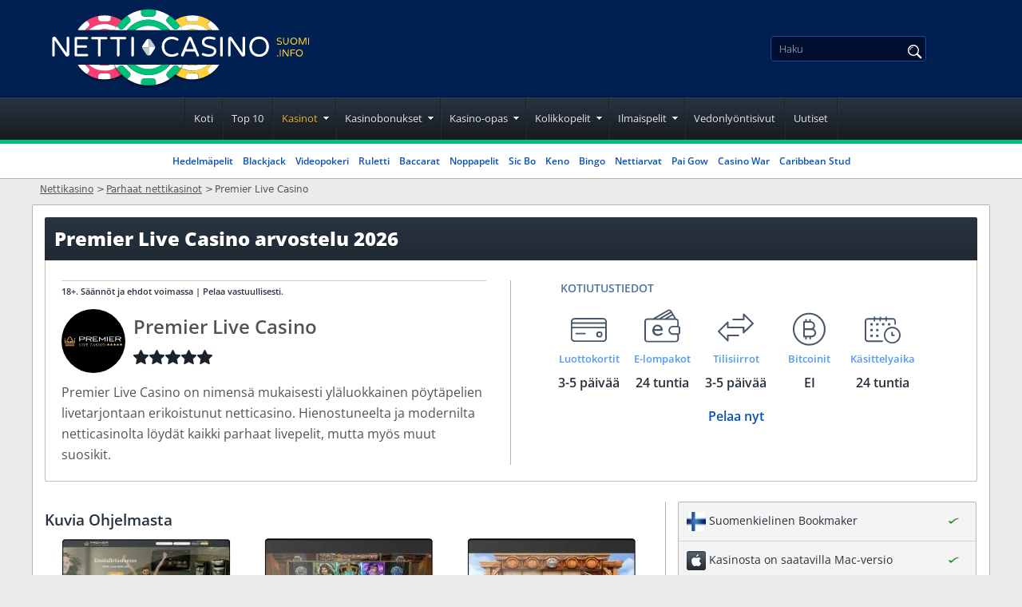

--- FILE ---
content_type: text/html; charset=UTF-8
request_url: https://www.netticasinosuomi.info/casinos/Premier-Live-Casino/
body_size: 21155
content:
<!DOCTYPE html>
<html lang="fi-FI">
<head>
  <meta charset="utf-8">
 <meta name="viewport" content="width=device-width, initial-scale=1">
 <title>Premier Live Casino &ndash; Lue arvostelu ja avaa pelitili</title>

  
 <style>
 :root {
 --primary-color: #002051;
 --filter-color: #002051;
 }

 @font-face {
 font-family: 'Baloo Bhai';
 font-weight: 300 800;
 font-display: swap;
 src: url(/fonts/optimized/baloo_bhai/BalooBhai-fi.woff2) format('woff2') tech(variations);
 }

 @font-face {
 font-family: 'Bebas Neue';
 font-weight: 300 800;
 font-display: swap;
 src: url(/fonts/optimized/bebas_neue/BebasNeue-optimized-fi.woff2) format('woff2') tech(variations);
 }

 @font-face {
 font-family: 'Open Sans';
 font-weight: 300 800;
 font-display: swap;
 src: url(/fonts/optimized/open_sans/open-sans-variable-optimized-fi.woff2) format('woff2') tech(variations);
 }

 @font-face {
 font-family: 'noto-sans';
 font-weight: 300 800;
 font-display: swap;
 src: url(/fonts/noto-sans-variable.woff2) format('woff2') tech(variations);
 }

 @supports not font-tech(variations) {
 @font-face {
 font-family: 'Baloo Bhai';
 font-weight: 300 800;
 font-display: swap;
 src: url(/fonts/optimized/baloo_bhai/BalooBhai-fi.woff2) format('woff2 supports variations'),
 url(/fonts/optimized/baloo_bhai/BalooBhai-fi.woff2) format('woff2-variations');
 }
 @font-face {
 font-family: 'Bebas Neue';
 font-weight: 300 800;
 font-display: swap;
 src: url(/fonts/optimized/bebas_neue/BebasNeue-optimized-fi.woff2) format('woff2 supports variations'),
 url(/fonts/optimized/bebas_neue/BebasNeue-optimized-fi.woff2) format('woff2-variations');
 }
 @font-face {
 font-family: 'Open Sans';
 font-weight: 300 800;
 font-display: swap;
 src: url(/fonts/optimized/open_sans/open-sans-variable-optimized-fi.woff2) format('woff2 supports variations'),
 url(/fonts/optimized/open_sans/open-sans-variable-optimized-fi.woff2) format('woff2-variations');
 }
 }

 /* latin-ext */

 .sfs div {
 background-image: url(/cdn-cgi/image/format=auto,quality=50/img/commons/bcel/soft_small.jpg);
 }

 .tflg:before, span.flg {
 background-image: url(/img/commons/bcel/flags_fi.png);
 }

 .site-nav-links > li.has-drop > a:after,
 #pp table td.m:before {
 background-image: url(/cdn-cgi/image/format=auto,quality=50/img/commons/bcel/lans_11.png);
 }

 .lang-selected span, .languages a span {
 background-image: url(/cdn-cgi/image/format=auto,quality=50/img/commons/bcel/lans_12.png);
 }

 .lang-drop span {
 background: url(/cdn-cgi/image/format=auto,quality=50/img/commons/bcel/lans_12.png) 0 -120px;
 }

 .fa-social a {
 background-image: url(/cdn-cgi/image/format=auto,quality=50/img/commons/bcel/socialicons2.png);
 }

 .intro-text ul li:before,
 .cas-detail ul li:before,
 .cas-detail dd:before,
 .dl-big dt:before,
 #hpfaq .faq ul:not(.nodot) li:before,
 .fg-desc ul:not(.nodot) li:before, .article-content ul:not(.nodot) li:before {
 background: url(/cdn-cgi/image/format=auto,quality=50/img/commons/bcel/lans_11.png) 0 -446px;
 }

 .hpquote {
 background: url(/cdn-cgi/image/format=auto,quality=50/img/commons/bcel/lans_11.png) 0 -368px;
 }

 td.tnc.tnc_be:before, th.tnc.tnc_be:before, div.tnc.tnc_be:before {
 background: url(/cdn-cgi/image/format=auto,quality=50/img/commons/bcel/lans_11.png) -24px -84px;
 }

 span.certi, div.certi, td.tcerti:before {
 background: url(/cdn-cgi/image/format=auto,quality=50/img/commons/bcel/lans_11.png) 0 -212px;
 }

 td.tnc:before, th.tnc:before, div.tnc:before {
 background: url(/cdn-cgi/image/format=auto,quality=50/img/commons/bcel/lans_11.png) 0 -84px;
 }

 body.bcel td.td-play i.age_limit:before,
 body.bcel td.tnc:not(.tnc_be):before, body.bcel th.tnc:not(.tnc_be):before, body.bcel div.tnc:not(.tnc_be):before {
 background: url(/cdn-cgi/image/format=auto,quality=50/img/commons/bcel/18icon.svg) center / 25px no-repeat !important;
 }

 span.flg_fi_fi,.tflg_fi_fi:before{background-position: -0px 0;}

</style>
 <link rel="stylesheet" href="/css/style.css?v=1769287394">
 <link rel="stylesheet" href="/css/team-quote.css?v=1769287394" type="text/css">
 <link rel="stylesheet" href="/css/new-tops-banner.css?cache365=1">
 
  
 <link rel="preload" as="font" href="/fonts/optimized/open_sans/open-sans-variable-optimized-fi.woff2" type="font/woff2" crossorigin>
 <link rel="preload" as="font" href="/fonts/optimized/baloo_bhai/BalooBhai-fi.woff2" type="font/woff2" crossorigin>
 <link rel="preload" as="font" href="/fonts/optimized/bebas_neue/BebasNeue-optimized-fi.woff2" type="font/woff2" crossorigin>
 <script type="application/ld+json"> {        "@context": "http://schema.org/",        "@type": "Review",        "description" : "Premier Live Casinon kasinoarvostelu.",        "itemReviewed": {            "@type":"CreativeWorkSeries",            "name": "Premier Live Casino"        },        "author": {            "@type": "Person",            "name": "Eija Virtanen"            },        "reviewRating": {            "@type": "Rating",            "worstRating": "0",            "bestRating": "5",            "ratingValue": "4,0"            }} </script>
 <meta name="description" content="Korkealaatuinen Premier Live Casino on livepeleihin erikoistunut upea livekasino, joka palvelee jokaisen nettipelaajan tarpeita monipuolisella valikoimallaan. Lue kasinon arvostelu, lunasta 100 euroa pelirahaa ja aloita pelit jo t&auml;n&auml;&auml;n!">
 <meta name="robots" content="index, follow">
 
 <meta name="msapplication-TileColor" content="#2b5797">
 <meta name="theme-color" content="#ffffff">
  

   <link rel="apple-touch-icon" sizes="180x180" href="/apple-touch-icon.png?v=1769287394">
 <link rel="icon" type="image/png" sizes="32x32" href="/favicon-32x32.png?v=1769287394">
 <link rel="icon" type="image/png" sizes="16x16" href="/favicon-16x16.png?v=1769287394">
 <link rel="mask-icon" href="/safari-pinned-tab.svg?v=1769287394" color="#061b4d">
  
  <link rel="stylesheet" href="/css/new-footer.css?v=1769287394" type="text/css">
 <link rel="manifest" href="/site.webmanifest?v=1769287394">
 <link rel="alternate" hreflang="fi-FI" href="https://www.netticasinosuomi.info/casinos/Premier-Live-Casino/">
 <link rel="canonical" href="https://www.netticasinosuomi.info/casinos/Premier-Live-Casino/">         <link rel="alternate" hreflang="fi-FI" href="https://www.netticasinosuomi.info/casinos/Premier-Live-Casino/">             <link rel="stylesheet" href="/css/expert-box.css?cache365=1"> <link rel="stylesheet" href="/css/tops-redesign.css?cache365=1" type="text/css">
 <script data-cfasync="false" nonce="a48cfc59-5ead-4fbe-96d2-651fa3181068">try{(function(w,d){!function(j,k,l,m){if(j.zaraz)console.error("zaraz is loaded twice");else{j[l]=j[l]||{};j[l].executed=[];j.zaraz={deferred:[],listeners:[]};j.zaraz._v="5874";j.zaraz._n="a48cfc59-5ead-4fbe-96d2-651fa3181068";j.zaraz.q=[];j.zaraz._f=function(n){return async function(){var o=Array.prototype.slice.call(arguments);j.zaraz.q.push({m:n,a:o})}};for(const p of["track","set","debug"])j.zaraz[p]=j.zaraz._f(p);j.zaraz.init=()=>{var q=k.getElementsByTagName(m)[0],r=k.createElement(m),s=k.getElementsByTagName("title")[0];s&&(j[l].t=k.getElementsByTagName("title")[0].text);j[l].x=Math.random();j[l].w=j.screen.width;j[l].h=j.screen.height;j[l].j=j.innerHeight;j[l].e=j.innerWidth;j[l].l=j.location.href;j[l].r=k.referrer;j[l].k=j.screen.colorDepth;j[l].n=k.characterSet;j[l].o=(new Date).getTimezoneOffset();if(j.dataLayer)for(const t of Object.entries(Object.entries(dataLayer).reduce((u,v)=>({...u[1],...v[1]}),{})))zaraz.set(t[0],t[1],{scope:"page"});j[l].q=[];for(;j.zaraz.q.length;){const w=j.zaraz.q.shift();j[l].q.push(w)}r.defer=!0;for(const x of[localStorage,sessionStorage])Object.keys(x||{}).filter(z=>z.startsWith("_zaraz_")).forEach(y=>{try{j[l]["z_"+y.slice(7)]=JSON.parse(x.getItem(y))}catch{j[l]["z_"+y.slice(7)]=x.getItem(y)}});r.referrerPolicy="origin";r.src="/cdn-cgi/zaraz/s.js?z="+btoa(encodeURIComponent(JSON.stringify(j[l])));q.parentNode.insertBefore(r,q)};["complete","interactive"].includes(k.readyState)?zaraz.init():j.addEventListener("DOMContentLoaded",zaraz.init)}}(w,d,"zarazData","script");window.zaraz._p=async d$=>new Promise(ea=>{if(d$){d$.e&&d$.e.forEach(eb=>{try{const ec=d.querySelector("script[nonce]"),ed=ec?.nonce||ec?.getAttribute("nonce"),ee=d.createElement("script");ed&&(ee.nonce=ed);ee.innerHTML=eb;ee.onload=()=>{d.head.removeChild(ee)};d.head.appendChild(ee)}catch(ef){console.error(`Error executing script: ${eb}\n`,ef)}});Promise.allSettled((d$.f||[]).map(eg=>fetch(eg[0],eg[1])))}ea()});zaraz._p({"e":["(function(w,d){})(window,document)"]});})(window,document)}catch(e){throw fetch("/cdn-cgi/zaraz/t"),e;};</script></head>
<body id="bodylan_fi" class="ps-casinoreview dv_general bcelfi  withbanner " data-page-type="casinoreview">



<div style="overflow-x: hidden;">
 <div class="boxed  withbanner ">
 <header class="site-header  withbanner ">
 <!-- new menu button -->
 <button title="Menu" class="menu-btn lazy-bg"></button>
 <!-- new menu button -->
 <div class="content1">
 <a href="/" aria-label="Back to the home page"><span class="site-logo"><svg class="logo-big" id="a" xmlns="http://www.w3.org/2000/svg" version="1.1" viewbox="0 0 428 95">
<defs>
<style>
      .cls-1 {
        fill: #becad0;
      }

      .cls-1, .cls-2, .cls-3, .cls-4, .cls-5, .cls-6 {
        stroke-width: 0px;
      }

      .cls-2 {
        fill: #00c17a;
      }

      .cls-3 {
        fill: #000;
      }

      .cls-4 {
        fill: #ffd039;
      }

      .cls-7 {
        opacity: .3;
      }

      .cls-5 {
        fill: #f93d72;
      }

      .cls-6 {
        fill: #fff;
      }
    </style>
</defs>
<g>
<g>
<path class="cls-6" d="M73.1,56.5c-.3-.3-.4-.7-.4-1.1v-20.1c0-.6.2-1.1.7-1.6s.9-.7,1.6-.7h.4c.7,0,1.3.3,1.8,1l12.9,18.7v-18.2c0-.4.1-.8.4-1.1.3-.3.7-.5,1.1-.5s.8.1,1.1.5.5.7.5,1.1v20.1c0,.6-.2,1.1-.7,1.6s-.9.7-1.6.7h-.4c-.4,0-.7,0-1-.2-.3-.2-.6-.4-.8-.7l-13-18.8v18.2c0,.4-.1.8-.5,1.1-.3.3-.7.4-1.1.4s-.8-.1-1.1-.4h0Z"></path>
<path class="cls-6" d="M100.1,56.4c-.3-.3-.4-.7-.4-1.1v-20.4c0-.4.1-.8.4-1.1.3-.3.7-.5,1.1-.5h13.5c.4,0,.8.1,1,.4.3.3.4.6.4,1s-.1.8-.4,1c-.3.3-.6.4-1,.4h-12v7.4h10.7c.4,0,.8.1,1,.4.3.3.4.6.4,1s-.1.8-.4,1c-.3.3-.6.4-1,.4h-10.7v7.5h12c.4,0,.8.1,1,.4.3.3.4.6.4,1s-.1.8-.4,1c-.3.3-.6.4-1,.4h-13.5c-.4,0-.8-.1-1.1-.4h0Z"></path>
<path class="cls-6" d="M128.4,56.5c-.3-.3-.4-.7-.4-1.1v-19.3h-6.9c-.4,0-.8-.1-1-.4-.3-.3-.4-.6-.4-1s.1-.8.4-1c.3-.3.6-.4,1-.4h16.8c.4,0,.8.1,1,.4s.4.6.4,1-.1.8-.4,1c-.3.3-.6.4-1,.4h-6.8v19.3c0,.4-.1.8-.5,1.1-.3.3-.7.4-1.1.4s-.8-.1-1.1-.4h0Z"></path>
<path class="cls-6" d="M151.2,56.5c-.3-.3-.4-.7-.4-1.1v-19.3h-6.9c-.4,0-.8-.1-1-.4-.3-.3-.4-.6-.4-1s.1-.8.4-1,.6-.4,1-.4h16.8c.4,0,.8.1,1,.4s.4.6.4,1-.1.8-.4,1c-.3.3-.6.4-1,.4h-6.8v19.3c0,.4-.1.8-.5,1.1-.3.3-.7.4-1.1.4s-.8-.1-1.1-.4h0Z"></path>
<path class="cls-6" d="M168.6,56.5c-.3-.3-.4-.7-.4-1.1v-20.8c0-.4.1-.8.4-1.1.3-.3.7-.5,1.1-.5s.8.1,1.1.5c.3.3.5.7.5,1.1v20.8c0,.4-.1.8-.5,1.1-.3.3-.7.4-1.1.4s-.8-.1-1.1-.4Z"></path>
<path class="cls-6" d="M210.7,55.7c-1.8-1-3.2-2.4-4.2-4.2-1-1.8-1.6-4-1.6-6.4s.5-4.6,1.6-6.4c1-1.8,2.4-3.2,4.2-4.2,1.8-1,3.8-1.5,6-1.5s2.9.2,4.1.5c1.2.4,2.4.9,3.6,1.6.5.3.8.7.8,1.3s-.1.6-.4.9c-.2.2-.6.4-1,.4s-.4,0-.6-.1c-1-.5-1.9-.9-2.9-1.2s-2-.4-3.2-.4c-1.9,0-3.6.4-4.9,1.2s-2.4,1.9-3.1,3.2-1,3-1,4.7.3,3.3,1,4.7c.7,1.4,1.7,2.4,3.1,3.2,1.4.8,3,1.2,4.9,1.2s2.3-.1,3.2-.4,1.9-.7,2.9-1.2c.2,0,.4-.1.6-.1.4,0,.7.1,1,.4s.4.6.4.9c0,.6-.2,1-.8,1.3-1.2.7-2.4,1.2-3.6,1.6s-2.5.5-4.1.5c-2.3,0-4.2-.5-6-1.5h0Z"></path>
<path class="cls-6" d="M228.5,56.5c-.3-.3-.4-.7-.4-1.1s0-.4.2-.7l8.6-20.2c.2-.4.4-.8.8-1s.7-.4,1.2-.4h.3c.5,0,.8.1,1.2.4s.6.6.8,1l8.6,20.2c0,.3.2.5.2.7,0,.4-.1.8-.4,1.1-.3.3-.7.4-1.1.4s-.6,0-.8-.2c-.2-.2-.5-.4-.6-.7l-2.2-5.2h-11.4l-2.2,5.2c-.1.3-.3.5-.6.7-.2.2-.6.2-.8.2-.5,0-.8-.1-1.1-.4h0ZM234.4,47.9h9.1l-4.5-10.9-4.5,10.9h0Z"></path>
<path class="cls-6" d="M254.2,55.5c-.3,0-.5-.3-.7-.6-.2-.2-.3-.5-.3-.8s.1-.7.4-1,.6-.4,1-.4.4,0,.7.1c2.1.9,4.3,1.4,6.6,1.4,3.9,0,5.9-1.3,5.9-3.9s-.2-1.2-.8-1.7-1.1-.8-1.9-1.1-1.8-.6-3.2-.9c-1.8-.5-3.3-.9-4.4-1.4s-2.1-1.1-2.9-2-1.2-2-1.2-3.5.3-2.4,1-3.5,1.6-1.9,3-2.5,2.9-.9,4.7-.9,4.7.4,6.7,1.1c.6.2.9.7.9,1.4s-.1.7-.4,1-.6.4-1,.4-.3,0-.5-.1c-1.7-.6-3.6-.9-5.4-.9s-3.2.3-4.3,1-1.6,1.6-1.6,2.8.3,1.5.8,2c.5.5,1.2.9,2,1.2s1.9.6,3.2.9c1.8.4,3.2.8,4.3,1.3,1.1.4,2,1.1,2.8,2,.8.9,1.2,2.1,1.2,3.6s-.4,2.4-1.1,3.4-1.7,1.8-3,2.4c-1.3.6-2.8.8-4.5.8-2.9,0-5.5-.5-8-1.6h0Z"></path>
<path class="cls-6" d="M275.9,56.5c-.3-.3-.4-.7-.4-1.1v-20.8c0-.4.1-.8.4-1.1.3-.3.7-.5,1.1-.5s.8.1,1.1.5c.3.3.5.7.5,1.1v20.8c0,.4-.1.8-.5,1.1-.3.3-.7.4-1.1.4s-.8-.1-1.1-.4Z"></path>
<path class="cls-6" d="M285.5,56.5c-.3-.3-.4-.7-.4-1.1v-20.1c0-.6.2-1.1.7-1.6s.9-.7,1.6-.7h.4c.7,0,1.3.3,1.8,1l12.9,18.7v-18.2c0-.4.1-.8.4-1.1.3-.3.7-.5,1.1-.5s.8.1,1.1.5.5.7.5,1.1v20.1c0,.6-.2,1.1-.7,1.6s-.9.7-1.6.7h-.4c-.4,0-.7,0-1-.2-.3-.2-.6-.4-.8-.7l-13-18.8v18.2c0,.4-.1.8-.5,1.1-.3.3-.7.4-1.1.4s-.8-.1-1.1-.4h0Z"></path>
<path class="cls-6" d="M316.3,55.6c-1.8-1-3.2-2.4-4.1-4.3s-1.5-3.9-1.5-6.3c0-2.4.6-4.4,1.5-6.3s2.4-3.2,4.1-4.3c1.8-1,3.8-1.6,6.2-1.6s4.4.5,6.2,1.6c1.7,1,3.1,2.4,4.1,4.3,1,1.8,1.5,3.9,1.6,6.3,0,2.4-.6,4.4-1.6,6.3s-2.4,3.2-4.1,4.3-3.8,1.6-6.2,1.6-4.4-.5-6.2-1.6ZM327.2,53c1.3-.8,2.4-1.9,3-3.3.7-1.4,1-3,1-4.7s-.3-3.3-1-4.7c-.7-1.4-1.7-2.5-3-3.3-1.3-.8-2.9-1.2-4.7-1.2s-3.4.4-4.7,1.2-2.3,1.9-3,3.3-1,3-1,4.7.3,3.3,1,4.7c.7,1.4,1.7,2.5,3,3.3,1.3.8,2.9,1.2,4.7,1.2s3.3-.4,4.7-1.2Z"></path>
</g>
<g>
<path class="cls-6" d="M196.4,47.6l-4.3,6.5c-.7,1.1-1.9,1.6-3,1.5v-10h7.9c0,.7-.2,1.4-.6,1.9h0Z"></path>
<path class="cls-1" d="M192,37.2l4.4,6.6c.4.6.6,1.2.6,1.8h-7.9v-10c1.1,0,2.2.5,2.9,1.5h0Z"></path>
</g>
<g>
<path class="cls-6" d="M181.8,43.7l4.3-6.5c.7-1.1,1.9-1.6,3-1.5v10h-7.9c0-.7.2-1.4.6-1.9h0Z"></path>
<path class="cls-1" d="M186.2,54.1l-4.4-6.6c-.4-.6-.6-1.2-.6-1.8h7.9v10c-1.1,0-2.2-.5-2.9-1.5h0Z"></path>
</g>
<g>
<path class="cls-4" d="M344.2,42.1c0,0-.2,0-.2-.2s0-.2,0-.3,0-.2.1-.3.2-.1.3-.1.1,0,.2,0c.7.3,1.5.5,2.3.5,1.4,0,2.1-.5,2.1-1.4s0-.4-.3-.6c-.2-.1-.4-.3-.7-.4s-.6-.2-1.1-.3c-.7-.2-1.2-.3-1.6-.5s-.8-.4-1-.7c-.3-.3-.4-.7-.4-1.2s.1-.8.4-1.2c.2-.4.6-.7,1-.9s1-.3,1.6-.3,1.6.1,2.4.4c.2,0,.3.2.3.5s0,.2-.1.3c0,0-.2.1-.3.1s0,0-.2,0c-.6-.2-1.3-.3-1.9-.3s-1.1.1-1.5.4-.6.6-.6,1,0,.5.3.7c.2.2.4.3.7.4.3,0,.7.2,1.1.3.6.1,1.1.3,1.5.5.4.1.7.4,1,.7s.4.8.4,1.3-.1.8-.4,1.2-.6.6-1.1.8-1,.3-1.6.3c-1,0-1.9-.2-2.8-.6h0Z"></path>
<path class="cls-4" d="M353.4,42.3c-.5-.2-.9-.6-1.3-1.1s-.5-1.1-.5-1.8v-4.7c0-.1,0-.3.1-.4,0,0,.2-.1.4-.1s.3,0,.4.1.1.2.1.4v4.7c0,.5,0,.9.3,1.2s.5.6.8.8c.4.2.8.2,1.1.2s.8,0,1.1-.2c.4-.2.7-.4.8-.8.2-.3.3-.8.3-1.2v-4.7c0-.1,0-.3.1-.4,0,0,.2-.1.4-.1s.3,0,.4.1c0,0,.1.2.1.4v4.7c0,.7-.2,1.3-.5,1.8-.3.5-.8.8-1.3,1.1s-1.1.4-1.6.4-1.1-.1-1.6-.4h0Z"></path>
<path class="cls-4" d="M362.1,42.1c-.6-.4-1.1-.8-1.5-1.5s-.5-1.4-.5-2.2.2-1.6.5-2.2.8-1.1,1.5-1.5c.6-.4,1.4-.6,2.2-.6s1.6.2,2.2.6c.6.4,1.1.8,1.5,1.5.3.7.5,1.4.5,2.2s-.2,1.6-.5,2.2c-.3.7-.8,1.1-1.5,1.5-.6.4-1.3.6-2.2.6s-1.6-.2-2.2-.6ZM365.9,41.2c.5-.3.8-.7,1.1-1.2s.4-1,.4-1.6-.1-1.2-.4-1.6-.6-.9-1.1-1.2-1-.4-1.6-.4-1.2.1-1.6.4-.8.7-1,1.2c-.2.5-.4,1-.4,1.6s.1,1.2.4,1.6.6.9,1,1.2c.5.3,1,.4,1.6.4s1.2-.1,1.6-.4Z"></path>
<path class="cls-4" d="M370.4,42.4c0,0-.1-.2-.1-.4v-7.1c0-.2,0-.4.2-.6.1-.1.3-.2.6-.2h.4c.1,0,.3,0,.4.1.1,0,.2.2.3.4l2.7,6.7,2.7-6.7c0-.1.1-.3.3-.4.1,0,.3-.1.4-.1h.4c.2,0,.4,0,.6.2.1.1.2.3.2.6v7.1c0,.1,0,.3-.1.4,0,0-.2.1-.4.1s-.3,0-.4-.1c0,0-.1-.2-.1-.4v-6.7l-2.7,6.7c0,.1-.1.3-.3.4s-.3.1-.5.1-.3,0-.5-.1-.2-.2-.3-.4l-2.7-6.7v6.7c0,.1,0,.3-.1.4,0,0-.2.1-.4.1s-.3,0-.4-.1h0Z"></path>
<path class="cls-4" d="M381.8,42.4c0,0-.1-.2-.1-.4v-7.3c0-.1,0-.3.1-.4,0,0,.2-.1.4-.1s.3,0,.4.1c0,0,.1.2.1.4v7.3c0,.1,0,.3-.1.4,0,0-.2.1-.4.1s-.3,0-.4-.1Z"></path>
<path class="cls-4" d="M344.3,56.6c-.1-.1-.2-.3-.2-.5h0c0-.3,0-.4.2-.6.1-.1.3-.2.5-.2h.1c.2,0,.3,0,.5.2s.2.3.2.5h0c0,.3,0,.4-.2.6s-.3.2-.5.2h-.1c-.2,0-.3,0-.5-.2Z"></path>
<path class="cls-4" d="M347.6,56.6c0,0-.1-.2-.1-.4v-7.3c0-.1,0-.3.1-.4s.2-.1.4-.1.3,0,.4.1.1.2.1.4v7.3c0,.1,0,.3-.1.4,0,0-.2.1-.4.1s-.3,0-.4-.1Z"></path>
<path class="cls-4" d="M351,56.6c0,0-.1-.2-.1-.4v-7.1c0-.2,0-.4.2-.6.1-.1.3-.2.6-.2h.1c.2,0,.5.1.7.4l4.6,6.6v-6.4c0-.1,0-.3.1-.4s.2-.1.4-.1.3,0,.4.1.1.2.1.4v7.1c0,.2,0,.4-.2.6-.1.1-.3.2-.6.2h-.1c-.1,0-.2,0-.4,0,0,0-.2-.1-.3-.2l-4.6-6.6v6.4c0,.1,0,.3-.1.4,0,0-.2.1-.4.1s-.3,0-.4-.1h0Z"></path>
<path class="cls-4" d="M360.5,56.6c0,0-.1-.2-.1-.4v-7.2c0-.1,0-.3.1-.4,0,0,.2-.1.4-.1h4.6c.1,0,.3,0,.4.1s.1.2.1.4,0,.3-.1.4c0,0-.2.1-.4.1h-4v2.6h3.6c.1,0,.3,0,.4.1,0,0,.1.2.1.4s0,.3-.1.4c0,0-.2.1-.4.1h-3.6v3.2c0,.1,0,.3-.1.4,0,0-.2.1-.4.1s-.3,0-.4-.1h0Z"></path>
<path class="cls-4" d="M368.8,56.3c-.6-.4-1.1-.8-1.5-1.5s-.5-1.4-.5-2.2.2-1.6.5-2.2.8-1.1,1.5-1.5c.6-.4,1.4-.6,2.2-.6s1.6.2,2.2.6c.6.4,1.1.8,1.5,1.5.3.7.5,1.4.5,2.2s-.2,1.6-.5,2.2c-.3.7-.8,1.1-1.5,1.5-.6.4-1.3.6-2.2.6s-1.6-.2-2.2-.6ZM372.6,55.4c.5-.3.8-.7,1.1-1.2.2-.5.4-1,.4-1.6s-.1-1.2-.4-1.6-.6-.9-1.1-1.2-1-.4-1.6-.4-1.2.1-1.6.4-.8.7-1,1.2c-.2.5-.4,1-.4,1.6s.1,1.2.4,1.6.6.9,1,1.2c.5.3,1,.4,1.6.4s1.2-.1,1.6-.4Z"></path>
</g>
</g>
<g>
<g class="cls-7">
<path class="cls-3" d="M241.9,87.3c14.8,0,27.6-8.3,34.1-20.5h-68.2c6.5,12.2,19.3,20.5,34.1,20.5Z"></path>
</g>
<g class="cls-7">
<path class="cls-3" d="M135.8,87.3c14.8,0,27.6-8.3,34.1-20.5h-68.2c6.5,12.2,19.3,20.5,34.1,20.5Z"></path>
</g>
<g>
<path class="cls-4" d="M274,67.3c.1-.2.2-.4.3-.5h-.9l.5.5Z"></path>
<path class="cls-4" d="M261.1,71.1l4.3-4.3h-4.8c-5,4.4-11.5,7.2-18.7,7.2s-10-1.4-14.1-3.8c-.3.4-.5.8-.8,1.2-1.7,2.5-3.7,4.9-5.8,7,4,2.5,8.4,4.4,13.2,5.3v-3.3c0-1.7,1.4-3.2,3.2-3.2h8.7c1.7,0,3.2,1.4,3.2,3.2v3.3c5.1-1,9.8-3,14-5.8l-2.3-2.3c-1.2-1.2-1.2-3.2,0-4.5Z"></path>
<path class="cls-6" d="M241.9,74c7.2,0,13.8-2.7,18.7-7.2h-12.1c-2.1.7-4.3,1-6.7,1s-4.6-.4-6.7-1h-5.5c-.6,1.1-1.2,2.3-1.9,3.3,4.1,2.4,9,3.8,14.1,3.8Z"></path>
<path class="cls-4" d="M248.6,66.8h-13.4c2.1.7,4.3,1,6.7,1s4.6-.4,6.7-1Z"></path>
<path class="cls-6" d="M246.2,77.3h-8.7c-1.7,0-3.2,1.4-3.2,3.2v3.3c2.4.5,4.9.7,7.5.7s5.1-.3,7.5-.7v-3.3c0-1.7-1.4-3.2-3.2-3.2Z"></path>
<path class="cls-6" d="M265.4,66.8l-4.3,4.3c-1.2,1.2-1.2,3.2,0,4.5l2.3,2.3c4.2-2.8,7.8-6.4,10.6-10.6l-.5-.5h-8Z"></path>
</g>
<g>
<path class="cls-4" d="M274.4,25c-.1-.2-.2-.4-.4-.6l-.6.6h.9Z"></path>
<path class="cls-4" d="M227,20.3c.3.4.5.8.8,1.2,4.1-2.4,9-3.8,14.1-3.8s13.8,2.7,18.8,7.2h4.7l-4.4-4.4c-1.2-1.2-1.2-3.2,0-4.5l2.3-2.3c-4.2-2.8-8.9-4.8-14-5.8v3.3c0,1.7-1.4,3.2-3.2,3.2h-8.7c-1.7,0-3.2-1.4-3.2-3.2v-3.3c-4.8.9-9.3,2.8-13.2,5.3,2.2,2.1,4.1,4.5,5.8,7.1Z"></path>
<path class="cls-6" d="M227.8,21.6c.7,1.1,1.3,2.2,1.9,3.4h5.4c2.1-.7,4.4-1.1,6.8-1.1s4.7.4,6.8,1.1h12c-5-4.5-11.6-7.2-18.8-7.2s-10,1.4-14.1,3.8Z"></path>
<path class="cls-4" d="M235.1,25h13.6c-2.1-.7-4.4-1.1-6.8-1.1s-4.7.4-6.8,1.1Z"></path>
<path class="cls-6" d="M237.6,14.5h8.7c1.7,0,3.2-1.4,3.2-3.2v-3.3c-2.4-.5-4.9-.7-7.5-.7s-5.1.3-7.5.7v3.3c0,1.7,1.4,3.2,3.2,3.2Z"></path>
<path class="cls-6" d="M261.1,20.6l4.4,4.4h8l.6-.6c-2.8-4.2-6.4-7.8-10.6-10.6l-2.3,2.3c-1.2,1.2-1.2,3.2,0,4.5Z"></path>
</g>
<g>
<path class="cls-5" d="M116.6,20.6l-4.4,4.4h4.7c5-4.5,11.6-7.2,18.8-7.2s10,1.4,14.2,3.9c.3-.4.5-.8.8-1.3,1.7-2.5,3.6-4.9,5.8-7-4-2.6-8.5-4.4-13.3-5.4v3.3c0,1.7-1.4,3.2-3.2,3.2h-8.7c-1.7,0-3.2-1.4-3.2-3.2v-3.3c-5.1,1-9.8,3-14,5.8l2.3,2.3c1.2,1.2,1.2,3.2,0,4.5Z"></path>
<path class="cls-5" d="M103.7,24.4c-.1.2-.2.4-.4.6h.9l-.6-.6Z"></path>
<path class="cls-6" d="M135.8,17.7c-7.2,0-13.8,2.7-18.8,7.2h12c2.1-.7,4.4-1.1,6.8-1.1s4.7.4,6.8,1.1h5.5c.6-1.1,1.2-2.3,1.9-3.3-4.2-2.5-9-3.9-14.2-3.9Z"></path>
<path class="cls-5" d="M128.9,25h13.6c-2.1-.7-4.4-1.1-6.8-1.1s-4.7.4-6.8,1.1Z"></path>
<path class="cls-6" d="M131.4,14.5h8.7c1.7,0,3.2-1.4,3.2-3.2v-3.3c-2.4-.5-4.9-.7-7.5-.7s-5.1.3-7.5.7v3.3c0,1.7,1.4,3.2,3.2,3.2Z"></path>
<path class="cls-6" d="M112.3,25l4.4-4.4c1.2-1.2,1.2-3.2,0-4.5l-2.3-2.3c-4.2,2.8-7.8,6.4-10.6,10.6l.6.6h8Z"></path>
</g>
<g>
<path class="cls-5" d="M150.8,71.4c-.3-.4-.6-.9-.8-1.3-4.2,2.5-9,3.9-14.2,3.9s-13.8-2.7-18.7-7.2h-4.8l4.4,4.4c1.2,1.2,1.2,3.2,0,4.5l-2.3,2.3c4.1,2.8,8.9,4.8,13.9,5.8v-3.3c0-1.7,1.4-3.2,3.2-3.2h8.7c1.7,0,3.2,1.4,3.2,3.2v3.3c4.8-.9,9.3-2.8,13.3-5.4-2.1-2.1-4.1-4.4-5.7-7Z"></path>
<path class="cls-5" d="M103.3,66.8c.1.2.3.4.4.6l.6-.6h-1Z"></path>
<path class="cls-6" d="M150,70.1c-.7-1.1-1.3-2.2-1.9-3.3h-5.7c-2.1.7-4.3,1-6.7,1s-4.6-.4-6.7-1h-12.1c5,4.4,11.5,7.2,18.7,7.2s10-1.4,14.2-3.9Z"></path>
<path class="cls-5" d="M142.4,66.8h-13.4c2.1.7,4.3,1,6.7,1s4.6-.4,6.7-1Z"></path>
<path class="cls-6" d="M140.1,77.3h-8.7c-1.7,0-3.2,1.4-3.2,3.2v3.3c2.4.5,4.9.7,7.5.7s5.1-.3,7.5-.7v-3.3c0-1.7-1.4-3.2-3.2-3.2Z"></path>
<path class="cls-6" d="M116.7,71.2l-4.4-4.4h-7.9l-.6.6c2.8,4.2,6.4,7.8,10.6,10.6l2.3-2.3c1.2-1.2,1.2-3.2,0-4.5Z"></path>
</g>
<g>
<path class="cls-6" d="M166.1,15.8l-7.3,7.3c-1.5,1.5-3.9,1.5-5.3,0l-2.7-2.7c-.3.4-.5.8-.8,1.3-.7,1.1-1.3,2.2-1.9,3.3h14.7c6.1-7.6,15.5-12.5,26.1-12.5s19.9,4.9,26.1,12.5h14.7c-.6-1.2-1.2-2.3-1.9-3.4-.3-.4-.5-.8-.8-1.2l-2.8,2.8c-1.5,1.5-3.9,1.5-5.3,0l-7.3-7.3c-1.5-1.5-1.5-3.9,0-5.3l2.8-2.8c-4.9-3.3-10.6-5.7-16.6-6.9v3.9c0,2.1-1.7,3.8-3.8,3.8h-10.3c-2.1,0-3.8-1.7-3.8-3.8V.9c-6.1,1.2-11.7,3.6-16.6,6.9l2.8,2.8c1.5,1.5,1.5,3.9,0,5.3Z"></path>
<path class="cls-2" d="M188.9,12.4c-10.5,0-19.9,4.9-26.1,12.5h10.4c4.4-3.3,9.8-5.2,15.7-5.2s11.3,1.9,15.7,5.2h10.4c-6.1-7.6-15.5-12.5-26.1-12.5Z"></path>
<path class="cls-6" d="M173.2,25h31.4c-4.4-3.3-9.8-5.2-15.7-5.2s-11.3,1.9-15.7,5.2Z"></path>
<path class="cls-2" d="M183.8,8.5h10.3c2.1,0,3.8-1.7,3.8-3.8V.9c-2.9-.6-5.9-.9-8.9-.9s-6,.3-8.9.9v3.9c0,2.1,1.7,3.8,3.8,3.8Z"></path>
<path class="cls-2" d="M150.8,20.4l2.7,2.7c1.5,1.5,3.9,1.5,5.3,0l7.3-7.3c1.5-1.5,1.5-3.9,0-5.3l-2.8-2.8c-2.4,1.6-4.7,3.5-6.8,5.6-2.1,2.1-4.1,4.5-5.8,7Z"></path>
<path class="cls-2" d="M211.7,15.9l7.3,7.3c1.5,1.5,3.9,1.5,5.3,0l2.8-2.8c-1.7-2.5-3.7-4.9-5.8-7.1-2.1-2-4.3-3.9-6.8-5.5l-2.8,2.8c-1.5,1.5-1.5,3.9,0,5.3Z"></path>
</g>
<g class="cls-7">
<path class="cls-3" d="M188.9,95c19.1,0,35.4-11.6,42.3-28.2h-84.7c6.9,16.6,23.3,28.2,42.3,28.2Z"></path>
</g>
<g>
<path class="cls-6" d="M211.7,75.9l7.3-7.3c1.5-1.5,3.9-1.5,5.3,0l2.7,2.7c.3-.4.5-.8.8-1.2.7-1.1,1.3-2.2,1.9-3.3h-14.8c-6.1,7.6-15.5,12.5-26,12.5s-19.9-4.9-26-12.5h-14.8c.6,1.1,1.2,2.2,1.9,3.3.3.4.6.9.8,1.3l2.7-2.7c1.5-1.5,3.9-1.5,5.3,0l7.3,7.3c1.5,1.5,1.5,3.9,0,5.3l-2.7,2.7c4.9,3.3,10.5,5.7,16.6,6.9v-3.8c0-2.1,1.7-3.8,3.8-3.8h10.3c2.1,0,3.8,1.7,3.8,3.8v3.8c6.1-1.2,11.7-3.6,16.6-6.9l-2.7-2.7c-1.5-1.5-1.5-3.9,0-5.3Z"></path>
<path class="cls-2" d="M188.9,79.3c10.5,0,19.9-4.9,26-12.5h-10.4c-4.4,3.3-9.8,5.2-15.6,5.2s-11.3-1.9-15.6-5.2h-10.4c6.1,7.6,15.5,12.5,26,12.5Z"></path>
<path class="cls-6" d="M204.5,66.8h-31.2c4.4,3.3,9.8,5.2,15.6,5.2s11.3-1.9,15.6-5.2Z"></path>
<path class="cls-2" d="M194,83.2h-10.3c-2.1,0-3.8,1.7-3.8,3.8v3.8c2.9.6,5.9.9,8.9.9s6-.3,8.9-.9v-3.8c0-2.1-1.7-3.8-3.8-3.8Z"></path>
<path class="cls-2" d="M227,71.4l-2.7-2.7c-1.5-1.5-3.9-1.5-5.3,0l-7.3,7.3c-1.5,1.5-1.5,3.9,0,5.3l2.7,2.7c2.4-1.6,4.7-3.5,6.8-5.5,2.2-2.1,4.1-4.5,5.8-7Z"></path>
<path class="cls-2" d="M166.1,76l-7.3-7.3c-1.5-1.5-3.9-1.5-5.3,0l-2.7,2.7c1.7,2.5,3.6,4.8,5.7,7,2.1,2.1,4.4,4,6.9,5.6l2.7-2.7c1.5-1.5,1.5-3.9,0-5.3Z"></path>
</g>
</g>
</svg></span></a>
 </div> <!-- .content -->
</header> <header class="site-subheader  withbanner  notoolbar ">
 <div class="search-social">
 <input type="text" placeholder="Haku" onkeydown='if (event.keyCode == 13 &amp;&amp; this.value != "") { searchsite(this.value); return false;}' class="search-input">
 <span><img src="/img/commons/bcel/search.svg?v=1769287394" loading="eager" decoding="async" width="18" height="18" alt="Search icon"></span>
 </div>
 <nav class="site-nav">
 <ul class="site-nav-links content1" id="largemenu">
 <li class=" mu_main"><a class="m-main" href="/"><img src="/img/commons/bcel/mu_left.svg?v=1769287394" loading="eager" decoding="async" width="12" height="20" class="left_menu_icon" alt="mu_left_icon"> <img src="/img/commons/bcel/mu_main.svg?v=1769287394" loading="eager" decoding="async" width="32" height="28" alt="mu_main"> Koti <img src="/img/commons/bcel/mu_right.svg?v=1769287394" loading="eager" decoding="async" width="12" height="20" class="right_menu_icon" alt="mu_right_icon"></a></li><li class=" mu_top10"><a class="m-top10" href="/10-parasta-kasinoa/"><img src="/img/commons/bcel/mu_left.svg?v=1769287394" loading="eager" decoding="async" width="12" height="20" class="left_menu_icon" alt="mu_left_icon"> <img src="/img/commons/bcel/mu_top10.svg?v=1769287394" loading="eager" decoding="async" width="32" height="28" alt="mu_top10"> Top 10 <img src="/img/commons/bcel/mu_right.svg?v=1769287394" loading="eager" decoding="async" width="12" height="20" class="right_menu_icon" alt="mu_right_icon"></a></li><li class="mobile-nav-submenu has-drop mu_casinos highlightit"><a class="m-casinos" href="/kasinot/"><img src="/img/commons/bcel/mu_left.svg?v=1769287394" loading="eager" decoding="async" width="12" height="20" class="left_menu_icon" alt="mu_left_icon"> <img src="/img/commons/bcel/mu_casinos.svg?v=1769287394" loading="eager" decoding="async" width="32" height="28" alt="mu_casinos"> Kasinot <img src="/img/commons/bcel/mu_right.svg?v=1769287394" loading="eager" decoding="async" width="12" height="20" class="right_menu_icon" alt="mu_right_icon"></a><ul class="submenu site-nav-sub"><li class="hideforwide"><a href="/kasinot/">Kasinot</a></li><li><a href="/suomalaiset-kasinot/">Suomikasino</a></li><li><a href="/oikeat-juontajat/">Livecasino</a></li><li><a href="/mobiilikasinot/">Mobiilikasino</a></li><li><a href="/uudet-netticasinot.html">Uudet nettikasinot</a></li><li><a href="/nettikasinot-ilman-rekisteroitymista/">Nettikasinot ilman rekister&ouml;itymist&auml;</a></li><li><a href="/bitcoin-casino-pelit/">Bitcoin-kasinot</a></li></ul></li><li class="mobile-nav-submenu has-drop mu_bonus_casino"><a class="m-bonus_casino" href="/kasinobonukset/"><img src="/img/commons/bcel/mu_left.svg?v=1769287394" loading="eager" decoding="async" width="12" height="20" class="left_menu_icon" alt="mu_left_icon"> <img src="/img/commons/bcel/mu_bonus_casino.svg?v=1769287394" loading="eager" decoding="async" width="32" height="28" alt="mu_bonus_casino">  Kasinobonukset  <img src="/img/commons/bcel/mu_right.svg?v=1769287394" loading="eager" decoding="async" width="12" height="20" class="right_menu_icon" alt="mu_right_icon"></a><ul class="submenu site-nav-sub"><li class="hideforwide"><a href="/kasinobonukset/"> Kasinobonukset </a></li><li><a href="/eksklusiiviset-kasinobonuksemme.html">Parhaat kasinobonukset</a></li><li><a href="/eksklusiiviset-ilmaiset-kasinobonuksemme.html">Ilmaiset kasinobonukset</a></li><li><a href="/ilmaispyoraytysbonuksemme.html">Ilmaiskierroksia</a></li><li><a href="/ilmaiset-kasinobonukset.html">Casino bonukset ilman talletusta</a></li><li><a href="/kolikkopelikonebonukset.html">Kolikkopelit bonukset</a></li><li><a href="/videopokeri-bonukset.html">Videopokeri bonukset</a></li><li><a href="/ruletin-bonukset.html">Ruletti bonukset</a></li><li><a href="/blackjack-bonukset.html">Blackjack bonukset</a></li><li><a href="/baccarat-bonukset.html">Baccarat bonukset</a></li><li><a href="/noppapelien-bonukset.html">Craps bonukset</a></li><li><a href="/bingo-bonukset.html">Bingo bonukset</a></li><li><a href="/sic-bo-bonukset.html">Sic Bo bonukset</a></li><li><a href="/keno-bonukset.html">Keno bonukset</a></li></ul></li><li class="mobile-nav-submenu has-drop mu_rulesandstrategiesindex"><a class="m-rulesandstrategiesindex" href="/saannot-ja-strategia/"><img src="/img/commons/bcel/mu_left.svg?v=1769287394" loading="eager" decoding="async" width="12" height="20" class="left_menu_icon" alt="mu_left_icon"> <img src="/img/commons/bcel/mu_rulesandstrategiesindex.svg?v=1769287394" loading="eager" decoding="async" width="32" height="28" alt="mu_rulesandstrategiesindex"> Kasino-opas <img src="/img/commons/bcel/mu_right.svg?v=1769287394" loading="eager" decoding="async" width="12" height="20" class="right_menu_icon" alt="mu_right_icon"></a><ul class="submenu site-nav-sub"><li class="hideforwide"><a href="/saannot-ja-strategia/">Kasino-opas</a></li><li><a href="/kasino-ohjelma/">Pelivalmistajat</a></li><li><a href="/maksutapavaihtoehdot/">Maksutavat</a></li><li><a href="/lisenssit-netticasino.html">Kasinoiden pelilisenssit</a></li></ul></li><li class="mobile-nav-submenu has-drop mu_game_review"><a class="m-game_review" href="/kolikkopelit/"><img src="/img/commons/bcel/mu_left.svg?v=1769287394" loading="eager" decoding="async" width="12" height="20" class="left_menu_icon" alt="mu_left_icon"> <img src="/img/commons/bcel/mu_game_review.svg?v=1769287394" loading="eager" decoding="async" width="32" height="28" alt="mu_game_review"> Kolikkopelit <img src="/img/commons/bcel/mu_right.svg?v=1769287394" loading="eager" decoding="async" width="12" height="20" class="right_menu_icon" alt="mu_right_icon"></a><ul class="submenu site-nav-sub"><li class="hideforwide"><a href="/kolikkopelit/">Kolikkopelit</a></li><li><a href="/kolikkopelit/1x2gaming/">1x2 Gaming kolikkopelit</a></li><li><a href="/kolikkopelit/amaya-gaming/">Amaya Gamiing kolikkopelit</a></li><li><a href="/kolikkopelit/bally/">Bally kolikkopelit</a></li><li><a href="/kolikkopelit/betsoft/">Betsoft kolikkopelit</a></li><li><a href="/kolikkopelit/big-time-gaming/">Big Time Gaming kolikkopelit</a></li><li><a href="/kolikkopelit/elk-studios/">ELK Studios kolikkopelit</a></li><li><a href="/kolikkopelit/endorphina/">Endorphina kolikkopelit</a></li><li><a href="/kolikkopelit/felix-gaming/">Felix Gaming kolikkopelit</a></li><li><a href="/kolikkopelit/genesis-gaming/">Genesis Gaming kolikkopelit</a></li><li><a href="/kolikkopelit/igt/">IGT kolikkopelit</a></li><li><a href="/kolikkopelit/isoftbet/">iSoftbet kolikkopelit</a></li><li><a href="/kolikkopelit/leander-games/">Leander Games kolikkopelit</a></li><li><a href="/kolikkopelit/lightning-box-games/">Lightning Box Games kolikkopelit</a></li><li><a href="/kolikkopelit/microgaming/">Microgaming kolikkopelit</a></li><li><a href="/kolikkopelit/net-entertainment/">NetEnt kolikkopelit</a></li><li><a href="/kolikkopelit/nextgen-gaming/">NextGen Gaming kolikkopelit</a></li><li><a href="/kolikkopelit/novomatic/">Novomatic kolikkopelit</a></li><li><a href="/kolikkopelit/">Lis&auml;&auml;...</a></li></ul></li><li class="mobile-nav-submenu has-drop mu_free_games"><a class="m-free_games" href="/ilmaiset-kasinopelit/"><img src="/img/commons/bcel/mu_left.svg?v=1769287394" loading="eager" decoding="async" width="12" height="20" class="left_menu_icon" alt="mu_left_icon"> <img src="/img/commons/bcel/mu_free_games.svg?v=1769287394" loading="eager" decoding="async" width="32" height="28" alt="mu_free_games"> Ilmaispelit <img src="/img/commons/bcel/mu_right.svg?v=1769287394" loading="eager" decoding="async" width="12" height="20" class="right_menu_icon" alt="mu_right_icon"></a><ul class="submenu site-nav-sub"><li class="hideforwide"><a href="/ilmaiset-kasinopelit/">Ilmaispelit</a></li><li><a href="/ilmaiset-kasinopelit/kolikkopelikoneet.html">Ilmaiset kolikkopelit</a></li><li><a href="/ilmaiset-kasinopelit/videopokeri.html">Ilmainen videopokeri</a></li><li><a href="/ilmaiset-kasinopelit/ruletti.html">Ilmainen ruletti</a></li><li><a href="/ilmaiset-kasinopelit/blackjack.html">Ilmainen blackjack</a></li><li><a href="/ilmaiset-kasinopelit/baccarat.html">Ilmainen baccarat</a></li><li><a href="/ilmaiset-kasinopelit/bingo.html">Ilmainen bingo</a></li><li><a href="/ilmaiset-kasinopelit/noppapelit.html">Ilmaiset noppapelit</a></li><li><a href="/ilmaiset-kasinopelit/raaputusarvat.html">Ilmaiset nettiarvat</a></li><li><a href="/ilmaiset-kasinopelit/keno.html">Ilmaiset kenopelit</a></li><li><a href="/ilmaiset-kasinopelit/pokeri.html">Ilmainen pokeri</a></li></ul></li><li class=" mu_sports"><a class="m-sports" href="/vedonlyontisivustot.html"><img src="/img/commons/bcel/mu_left.svg?v=1769287394" loading="eager" decoding="async" width="12" height="20" class="left_menu_icon" alt="mu_left_icon"> <img src="/img/commons/bcel/mu_sports.svg?v=1769287394" loading="eager" decoding="async" width="32" height="28" alt="mu_sports"> Vedonly&ouml;ntisivut <img src="/img/commons/bcel/mu_right.svg?v=1769287394" loading="eager" decoding="async" width="12" height="20" class="right_menu_icon" alt="mu_right_icon"></a></li><li class=" mu_news"><a class="m-news" href="/kasinouutiset/"><img src="/img/commons/bcel/mu_left.svg?v=1769287394" loading="eager" decoding="async" width="12" height="20" class="left_menu_icon" alt="mu_left_icon"> <img src="/img/commons/bcel/mu_news.svg?v=1769287394" loading="eager" decoding="async" width="32" height="28" alt="mu_news"> Uutiset <img src="/img/commons/bcel/mu_right.svg?v=1769287394" loading="eager" decoding="async" width="12" height="20" class="right_menu_icon" alt="mu_right_icon"></a></li><li class="mobile-nav-submenu has-drop mu_jeux-casino"><a class="m-jeux-casino" href="/saannot-ja-strategia/"><img src="/img/commons/bcel/mu_left.svg?v=1769287394" loading="eager" decoding="async" width="12" height="20" class="left_menu_icon" alt="mu_left_icon"> <img src="/img/commons/bcel/mu_jeux-casino.svg?v=1769287394" loading="eager" decoding="async" width="32" height="28" alt="mu_jeux-casino"> Kasinopelit <img src="/img/commons/bcel/mu_right.svg?v=1769287394" loading="eager" decoding="async" width="12" height="20" class="right_menu_icon" alt="mu_right_icon"></a><ul class="submenu site-nav-sub"><li class="hideforwide"><a href="/saannot-ja-strategia/">Kasinopelit</a></li><li><a href="/nettikolikkopelit.html">Hedelm&auml;pelit</a></li><li><a href="/blackjack.html"> Blackjack</a></li><li><a href="/videopokeri.html">Videopokeri</a></li><li><a href="/ruletti.html">Ruletti</a></li><li><a href="/baccarat.html">Baccarat</a></li><li><a href="/noppapelit.html">Noppapelit</a></li><li><a href="/sic-bo.html">Sic Bo</a></li><li><a href="/keno.html">Keno</a></li><li><a href="/bingo.html">Bingo</a></li><li><a href="/raaputusarvat.html">Nettiarvat</a></li><li><a href="/pai-gow.html">Pai Gow</a></li><li><a href="/casino-war.html">Casino War</a></li><li><a href="/caribbean-stud.html">Caribbean Stud</a></li></ul></li>
 </ul>
 </nav>
 <nav class="section-nav">
 <ul class="section-nav-links content1" id="largemenu2">
 <li><a href="/nettikolikkopelit.html">Hedelm&auml;pelit</a></li><li><a href="/blackjack.html"> Blackjack</a></li><li><a href="/videopokeri.html">Videopokeri</a></li><li><a href="/ruletti.html">Ruletti</a></li><li><a href="/baccarat.html">Baccarat</a></li><li><a href="/noppapelit.html">Noppapelit</a></li><li><a href="/sic-bo.html">Sic Bo</a></li><li><a href="/keno.html">Keno</a></li><li><a href="/bingo.html">Bingo</a></li><li><a href="/raaputusarvat.html">Nettiarvat</a></li><li><a href="/pai-gow.html">Pai Gow</a></li><li><a href="/casino-war.html">Casino War</a></li><li><a href="/caribbean-stud.html">Caribbean Stud</a></li>
 </ul>
 </nav>
</header>
 <div class="preloading  withbanner "></div>
 <div id="breadcrumbdiv"><ol id="breadcrumb" typeof="BreadcrumbList" vocab="https://schema.org/"><li property="itemListElement" typeof="ListItem"><a property="item" typeof="WebPage" href="https://www.netticasinosuomi.info/"><span property="name">Nettikasino</span></a><meta property="position" content="1"></li>

<li property="itemListElement" typeof="ListItem"><a property="item" typeof="WebPage" href="https://www.netticasinosuomi.info/kasinot/"><span property="name">Parhaat nettikasinot</span></a><meta property="position" content="2"></li>

<li property="itemListElement" typeof="ListItem"><span property="name">Premier Live Casino</span> <meta property="position" content="3"> </li></ol></div>
  <div id="review" class="content-box content1 cb-full">
 <h1 class="tab-title">Premier Live Casino arvostelu 2026</h1>
 <div id="ctnewa">
 
    <div id="ctnew1a">
 <div style="height:0; border-bottom:1px #ccc solid;"></div>
 <div id="tctext">18+. S&auml;&auml;nn&ouml;t ja ehdot voimassa | Pelaa vastuullisesti.</div>
 <div class="tt">
 <a class="rbo-widget rbo-widget-tl" rel="nofollow" href="https://www.netticasinosuomi.info/casino/Premier-Live-Casino/go.html"><picture>
                    <source srcset="/cdn-cgi/image/format=webp,width=300,height=300,quality=80/img/logo300/Premier-Live-Casino.webp?v=1769287394" width="300" height="300" media="(min-width: 768px)">
                    <img src="/cdn-cgi/image/format=webp,width=300,height=300,quality=80,fit=scale-down/img/logo300/Premier-Live-Casino.webp?v=1769287394" loading="eager" fetchpriority="high" decoding="async" width="300" height="300" class="clogo" alt="Premier Live Casino">
                 </source></picture></a>
 <span class="mnt">Premier Live Casino</span>
 <br>
 <div class="rti"><div class="star-rating-wrap star-rating-wrap1 " data-new="">
 <div class="star-rating">
  
 <a href="javascript:void(0)" aria-label="Star rating: 0.5">
 <span id="star1" class="star1g" title="0.5"></span>
 </a>
  
 <a href="javascript:void(0)" aria-label="Star rating: 1">
 <span id="star2" class="star2g" title="1"></span>
 </a>
  
 <a href="javascript:void(0)" aria-label="Star rating: 1.5">
 <span id="star3" class="star1g" title="1.5"></span>
 </a>
  
 <a href="javascript:void(0)" aria-label="Star rating: 2">
 <span id="star4" class="star2g" title="2"></span>
 </a>
  
 <a href="javascript:void(0)" aria-label="Star rating: 2.5">
 <span id="star5" class="star1g" title="2.5"></span>
 </a>
  
 <a href="javascript:void(0)" aria-label="Star rating: 3">
 <span id="star6" class="star2g" title="3"></span>
 </a>
  
 <a href="javascript:void(0)" aria-label="Star rating: 3.5">
 <span id="star7" class="star1g" title="3.5"></span>
 </a>
  
 <a href="javascript:void(0)" aria-label="Star rating: 4">
 <span id="star8" class="star2g" title="4"></span>
 </a>
  
 <a href="javascript:void(0)" aria-label="Star rating: 4.5">
 <span id="star9" class="star1g" title="4.5"></span>
 </a>
  
 <a href="javascript:void(0)" aria-label="Star rating: 5">
 <span id="star10" class="star2g" title="5"></span>
 </a>
 </div>

<p id="ratinglabel" style="display:none;">
 <span id="votessum" style="display:none !important;"> 36 / 5 </span>
 <span id="totalvotes">10</span>
 <span id="votesaverage">3.6</span>
 <span content="5"></span>
</p>

<input id="cid" type="hidden" value="Premier-Live-Casino">
<input id="voted" type="hidden" value="0">
<input type="hidden" id="cat" value="review">
<input type="hidden" id="txtxt" value="Kiitos! Arvostamme mielipidett&auml;si.">
<input type="hidden" id="rating_uuid" value="eyJ0eXAiOiJKV1QiLCJhbGciOiJIUzI1NiJ9.eyJpc3MiOiJ3d3cubmV0dGljYXNpbm9zdW9taS5pbmZvIiwiYXVkIjoid3d3Lm5ldHRpY2FzaW5vc3VvbWkuaW5mbyIsImlhdCI6MTc2OTI4NzM5NCwiZXhwIjoxNzY5Mjg3OTk0LCJkYXRhIjoiNmFmODdjMTktOTg3OC00NzM4LTk2MzUtZWVhN2I1NTBhZTI3In0.ZcuwY4fjtzki5NoR5y4hGBDnQ77VOytyCjEs_Ex6nR4">
<p id="star-msg"></p></div>
</div>
 </div>
 <div class="sft">Premier Live Casino on nimens&auml; mukaisesti yl&auml;luokkainen p&ouml;yt&auml;pelien livetarjontaan erikoistunut netticasino. Hienostuneelta ja modernilta netticasinolta l&ouml;yd&auml;t kaikki parhaat livepelit, mutta my&ouml;s muut suosikit.</div>
 </div>
 <div id="ctnew2a">
  <div class="mn">
 <span class="subt">Kotiutustiedot</span>
 <div id="cashout" class="lanfi">
                    <div class="newreview_credit_card">
                        <img src="/img/commons/bcel/creditcards.svg?v=1769287394" loading="eager" fetchpriority="high" decoding="async" width="45" height="50" alt="Creditcards">
                        <div>Luottokortit</div>
                        <span>3-5 p&auml;iv&auml;&auml;</span>
                    </div>
                    <div class="newreview_ewallet">
                        <img src="/img/commons/bcel/ewallets.svg?v=1769287394" loading="eager" fetchpriority="high" decoding="async" width="45" height="50" alt="Ewallets">
                        <div>E-lompakot</div>
                        <span>24 tuntia</span>
                    </div>
                    <div class="newreview_wire_transfer">
                        <img src="/img/commons/bcel/banktransfer.svg?v=1769287394" loading="eager" fetchpriority="high" decoding="async" width="45" height="50" alt="Banktransfer">
                        <div>Tilisiirrot</div>
                        <span>3-5 p&auml;iv&auml;&auml;</span>
                    </div>
                    <div class="newreview_bitcoin">
                            <img src="/img/commons/bcel/bitcoins.svg?v=1769287394" loading="eager" fetchpriority="high" decoding="async" width="45" height="50" alt="Bitcoins">
                            <div>Bitcoinit</div>
                            <span>EI</span>
                        </div>
                    <div class="newreview_cashout_period">
                        <img src="/img/commons/bcel/validation.svg?v=1769287394" loading="eager" fetchpriority="high" decoding="async" width="45" height="50" alt="Validation">
                        <div>K&auml;sittelyaika</div>
                        <span>24 tuntia</span>
                    </div>
                </div>

 </div>
  <div class="bts"><a class="rbo-widget rbo-widget-tl" rel="nofollow" href="https://www.netticasinosuomi.info/casino/Premier-Live-Casino/go.html">Pelaa nyt</a></div>
 </div>
</div>

 <div class="group cols-inside">
 <div class="col col-main rvleft">
 
 
  <div class="slider-container">
 <span class="title">Kuvia Ohjelmasta</span>
 <div class="slideshow-images">
 <div class="det-images det-images-big" id="imgssf">
  <div class="fancybox" data-fancybox-group="gallery"><picture>
                    <source srcset="/cdn-cgi/image/format=webp,width=212,height=152,quality=80/img/screen/Premier-Live-Casino_fi.webp?v=1769287394" width="212" height="152" media="(min-width: 768px)">
                    <img src="/cdn-cgi/image/format=webp,width=212,height=152,quality=80,fit=scale-down/img/screen/Premier-Live-Casino_fi.webp?v=1769287394" loading="lazy" decoding="async" width="212" height="152" class="lightbox-image" alt="Premier Live Casino fi">
                 </source></picture></div>
  <div class="fancybox" data-fancybox-group="gallery"><picture>
                    <source srcset="/cdn-cgi/image/format=webp,width=212,height=152,quality=80/img/casino_images/Premier-Live-Casino_1.webp?v=1769287394" width="212" height="152" media="(min-width: 768px)">
                    <img src="/cdn-cgi/image/format=webp,width=212,height=152,quality=80,fit=scale-down/img/casino_images/Premier-Live-Casino_1.webp?v=1769287394" loading="lazy" decoding="async" width="212" height="152" class="lightbox-image" alt="Premier Live Casino">
                 </source></picture></div>
  <div class="fancybox" data-fancybox-group="gallery"><picture>
                    <source srcset="/cdn-cgi/image/format=webp,width=212,height=152,quality=80/img/casino_images/Premier-Live-Casino_2.webp?v=1769287394" width="212" height="152" media="(min-width: 768px)">
                    <img src="/cdn-cgi/image/format=webp,width=212,height=152,quality=80,fit=scale-down/img/casino_images/Premier-Live-Casino_2.webp?v=1769287394" loading="lazy" decoding="async" width="212" height="152" class="lightbox-image" alt="Premier Live Casino">
                 </source></picture></div>
  </div>
 <a class="prev" onclick="minusSlides()" style="display: none">&#10094;</a>
 <a class="next" style="display: none" onclick="plusSlides()">&#10095;</a>
 </div>
 <div class="slideshow-dots">
  <div class="slidedots"></div>
  <div class="slidedots"></div>
  <div class="slidedots"></div>
  </div>
</div>
  <div class="cas-detail">
 <h2>Premier Live Casino arvostelu</h2><table class="preset reviewsum"><caption class="tab-title"><h2 id="idx1">Premier Live Casino - Yhteenveto</h2></caption><tbody><tr><td><ul><li>Nykyaikainen, huippunopea ja <strong>lisensoitu nettikasino</strong></li><li><strong>Pelaa rekister&ouml;itym&auml;tt&auml;</strong> k&auml;tev&auml;sti suoraan pankkitunnuksilla</li><li>Kotiutukset naurettavan nopeasti <strong>alle 5 minuutissa</strong></li><li><strong>Mobiilikasino</strong> palvelee my&ouml;s k&auml;nnykk&auml;pelaajia</li><li>Asiakaspalvelu palvelee <strong>selv&auml;ll&auml; suomen kielell&auml;</strong></li></ul><div class="ctabox rbo-widget rbo-widget-cta"><a rel="nofollow" target="_blank" href="/casino/Premier-Live-Casino/go.html">Liity ja pelaa!</a></div></td></tr></tbody></table><div id="articleindex"><div id="articleindextitle">Hakemisto</div><ul><li><span></span><a href="#idx1">Premier Live Casino - Yhteenveto</a></li><li><span></span><a href="#idx2">Premier Live Casino</a></li><li><span></span><a href="#idx3"> Premier Live Casino bonus </a></li><li><span></span><a href="#idx4">Premier Live Casino bonuskoodi </a></li><li><span></span><a href="#idx5">Premier Live Casino ilmaiskierrokset </a></li><li><span></span><a href="#idx6">Premier Live Casino kolikkopelit</a></li><li><span></span><a href="#idx7">Premier Live Casino mobiili</a></li><li><span></span><a href="#idx8">Premier Live Casino sovellus</a></li><li><span></span><a href="#idx9">Premier Live Casino iPhone ja iPad</a></li><li><span></span><a href="#idx10">Premier Live Casino Android</a></li><li><span></span><a href="#idx11">Premier Live Casino maksutavat</a></li><li><span></span><a href="#idx12">Premier Live Casino asiakaspalvelu </a></li><li><span></span><a href="#idx13">Premier Live Casino ohjelmisto </a></li><li><span></span><a href="#idx14">Premier Live Casino arvostelu </a></li></ul><br style="clear:both;"></div><h2 id="idx2">Premier Live Casino</h2><div class="banners imgintxt floatnone fullonmobile"><a class="rbo-widget rbo-widget-tl" rel="nofollow" target="_blank" href="/casino/Premier-Live-Casino/go.html"><picture><source srcset="/cdn-cgi/image/format=webp,width=846,height=146,quality=80/img/bns/Premier-Live-Casino_fi_1.webp?v=1769287394" width="846" height="146" media="(min-width: 768px)"><img src="/cdn-cgi/image/format=webp,width=400,height=130,quality=80/img/bns/Premier-Live-Casino_fi_1_m.webp?v=1769287394" loading="lazy" decoding="async" width="400" height="130" alt="Premier Live Casino fi"></source></picture></a></div><p>Premier Live kasino on uusi ja moderni netticasino, jossa ammattitaitoinen ja hienostunut ulkoasu toivottaa pelaajan tervetulleeksi upealle pelisivustolle, joka skaalautuu mille tahansa laitteelle, jolla haluat pelata. N&auml;in ollen se palvelee kaikkia pelaajia, halusitpa pelata k&auml;nnyk&auml;ll&auml; tai tietokoneella. Sulavalinjainen <a class="rbo-widget rbo-widget-cta" rel="nofollow" target="_blank" href="/casino/Premier-Live-Casino/go.html" aria-label="">www.premierlivecasino.com</a> erikoistuu upeasti parhaimpien livepelien tarjontaan ja n&auml;m&auml; palvelut tuotetaan mm. laadukkaiden Evolution Gamingin ja Actual Gamingin kautta, jotka ovat maailman tunnetuimpia livepelien tuottaja. Jos etsit erilaista casinokokemusta, jossa livepelaaminen on korkealaatuista ja pelien valikoima on kattava, silloin valintasi on Premier Live.</p><h2 id="idx3"> Premier Live Casino bonus </h2><p>Premier Live nettikasino on mahtava uusi tuttavuus, sill&auml; pelaajille on tarjolla eritt&auml;in houkutteleva liittymistarjous, jonka tarkemmat yksityiskohdat voit tarkistaa yll&auml; olevasta taulukosta. Jotta p&auml;&auml;set kunnolla oikeiden livepelien tarjontaan, Premier Live kasino antaa sinulle kilpailijoita paremman tervetuliaisbonuksen, jonka voit napata yl&auml;puolelta. Jos haluat menn&auml; heti kokeilemaan kasinon parhaita livepelej&auml;, siirry Premier Live Casinolle tai lue kirjoittamamme arvostelu ja lunasta sitten ilmaista pelirahaa.</p><h2 id="idx4">Premier Live Casino bonuskoodi </h2><p>Sinulle on tarjolla ensitalletusbonus, joka on maksimissaan 100 euroa, eli 100 % bonus. T&auml;m&auml; on kilpailukykyinen bonus, jonka avulla p&auml;&auml;set hienosti tutustumaan Premierin tarjontaan. Bonukset on helppo lunastaa, sill&auml; sinun ei tarvitse k&auml;ytt&auml;&auml; bonuskoodia, vaan p&auml;&auml;set heti vauhtiin klikkaamalla Hanki Bonus painiketta. Sinulle lis&auml;t&auml;&auml;n automaattisesti yht&auml; paljon pelirahaa kuin itse talletat ja se on heti k&auml;ytett&auml;viss&auml; kaikkiin Premier Liven peleihin. Kierr&auml;tysehtona on 40 kertaa bonuksen ja talletuksen yhteissumma kolikkopeleiss&auml;, jonka j&auml;lkeen kotiutuspyynt&ouml; voidaan hyv&auml;ksy&auml;. N&auml;in saat helposti valtavat voitot tilillesi ja palaat kasinolle viel&auml; n&auml;lk&auml;isemp&auml;n&auml;!</p><div class="tops-bn-right-content tops tops-new-dsgn rbo-widget rbo-widget-toplist" style="margin-bottom: 1.5rem;">
 <div class="topnew_wrapper">
 <div class="home-top-new">
  <div class="home-top-item-container  ">
 <div class="home-top-item with-terms">
  <div class="number-top">
 <span class="number-top-span">1</span>
 </div>
 <div class="thumb-box">
 <a class="rbo-widget rbo-widget-tl" href="/casino/Premier-Live-Casino/go.html" rel="nofollow" target="_blank">
 <picture>
                    <source srcset="/cdn-cgi/image/format=webp,width=255,height=100,quality=80/img/logo250/Premier-Live-Casino.webp?v=1769287394" width="255" height="100" media="(min-width: 768px)">
                    <img src="/cdn-cgi/image/format=webp,width=255,height=100,quality=80,fit=scale-down/img/logo250/Premier-Live-Casino.webp?v=1769287394" loading="lazy" decoding="async" width="255" height="100" alt="Premier Live">
                 </source></picture>
 </a>
 </div>
 <div class="casino-name">
 <div class="casino-name-rating">3.6</div>
 <div class="stars"><div style="width:72%"></div></div>
  <a href="/casinos/Premier-Live-Casino/" class="brand-name-gntops">
  Premier Live
 </a>
  </div>
 <div class="bons-box">
  <div class="bons-box-top">&ndash;</div>
 </div>
 <div class="top-item-btn">
 <a href="/casino/Premier-Live-Casino/go.html" class="rbo-widget rbo-widget-tl btn1" rel="nofollow" target="_blank">Lunasta bonus</a>
 <a href="/casino/Premier-Live-Casino/go.html" class="rbo-widget rbo-widget-tl visit-link-2" rel="nofollow" target="_blank">Vieraile sivulla</a>
 </div>
 </div>
  <div class="brand-terms">
 18+. S&auml;&auml;nn&ouml;t ja ehdot voimassa | Pelaa vastuullisesti.
 </div>
  </div>
  </div>
 </div>
  </div>
<h2 id="idx5">Premier Live Casino ilmaiskierrokset </h2><p>Koska Premier Live kasino on nimens&auml; mukaisesti livepeleihin erikoistunut, sill&auml; ei ole tarjolla ilmaiskierroksia kolikkopeleihin. Voit toki tuttuun tapaan pelata kolikkopelej&auml; ilmaiseksi mielesi mukaan, mutta muista, ett&auml; tarjonta painottuu perinteisiin kasinopeleihin, joihin ei my&ouml;nnet&auml; tavallisesti ilmaiskierroksia. Py&ouml;r&auml;yt&auml; slottien sijaan European Roulette vauhtiin ja alat hetkess&auml; kopata arvokkaita voittoja ja unohdat koskaan edes ajatelleesi ilmaiskierrosta!</p><div class="ctabox rbo-widget rbo-widget-cta"><a rel="nofollow" target="_blank" href="/casino/Premier-Live-Casino/go.html">Aloita pelit bonuksen avulla!</a></div><h2 id="idx6">Premier Live Casino kolikkopelit</h2><p>Premier Live Casinolla livepelaaminen on jaettu kahteen j&auml;nnitt&auml;v&auml;&auml;n luokkaan. Live casino tuo pelaajan ruudulle kaikki t&auml;rkeimm&auml;t klassiset p&ouml;yt&auml;pelit, kuten Live Ruletti, Live Blackjack ja Live Baccarat. Upeana ominaisuutena pelaajaa p&auml;&auml;see pelaamaan rulettia esimerkiksi Fitzwilliam casinolle Dubliniin Irlantiin! T&auml;m&auml;n todemmaksi ei voi uhkapelikokemus muuttua. Vaihtoehtoja l&ouml;ytyy, kuten Dragonara Roulette, Expo Roulette, Asia Roulette ja jopa Latin America Roulette sek&auml; muita! Laajan tarjonnan ansiosta tulee v&auml;litt&ouml;m&auml;sti selv&auml;ksi, ett&auml; Premier on nimens&auml; veroisesti ensiluokkainen livepelien tarjoaja. Livepelien tuottajia on useita ja listaan kuuluu my&ouml;s alaa johtava Evolution Gaming, joten t&auml;st&auml; ei voi pelaaminen en&auml;&auml; parantua!</p><p>Eik&auml; siin&auml; viel&auml; kaikki, sill&auml; edell&auml; mainittujen pelien lis&auml;ksi l&ouml;ytyy my&ouml;s casinopelien erikoisuudet, kuten Casino Hold&rsquo;em ja Caribbean Stud pokerit. T&auml;m&auml;n lis&auml;ksi Premier Live Casinolta l&ouml;ytyy erillinen Livepelit-osio, jossa on joukko viihdytt&auml;vi&auml; onnenpelej&auml;. N&auml;ihin kuuluu lottopeli Lucky 7 ja Lucky 5, joissa saat itse seurata pallojen pomppimista arvontakoneessa. Peleihin kuuluu my&ouml;s onnenpy&ouml;r&auml; ja noppienheitto. Livepeleist&auml; l&ouml;ytyy my&ouml;s Bet on Poker, jossa pelataan 6 eri k&auml;tt&auml;, joille voit panostaa per&auml;ti nelj&auml; eri kertaa. Peli&auml; pelataan yhdell&auml; pakalla ja tarkoituksena on arvata, mik&auml; k&auml;sist&auml; voittaa. Peli noudattaa Hold&rsquo;emin s&auml;&auml;nt&ouml;j&auml; ja jokaisen pelin vaiheen j&auml;lkeen on mahdollista asettaa uusia panoksia. Panosten asettaminen on helppoa, sill&auml; suoraan videon alapuolella on vedonly&ouml;ntivaihtoehdot selke&auml;sti esitettyn&auml;. Voit ly&ouml;d&auml; my&ouml;s vetoa erilaista yhdistelmist&auml;, kuten suorasta ja muista pokerik&auml;sist&auml;, joilla voitto tulee. Livetarjonta on siis eritt&auml;in viihdytt&auml;v&auml;&auml; ja monipuolista. Video toistetaan hyv&auml;laatuisena, joten sin&auml; tarvitset ainoastaan nopean nettiyhteyden nauttiaksesi t&auml;st&auml; sulavasta ja laadukkaasta rahapeliviihteest&auml;. Mik&auml; parhainta, voit my&ouml;s n&auml;hd&auml; useimpien pelinhoitajien kuvat, joka on itsess&auml;&auml;n viihdytt&auml;v&auml; ja aistillinen kokemus.</p><p>Vaikka painopiste on livepeleiss&auml;, Premier ei suinkaan ole unohtanut kolikkopelej&auml; ja tarjoaa uskomattomat 400 t&auml;m&auml;n hetken parasta videoslottia suosituimmilta valmistajilta kuten Play&rsquo;n GO, NetEnt, Yggdrasil, Betsoft ja Microgaming. Parhaat kolikkopelit varmistavat, ett&auml; jokaiselle casinopelaajalle l&ouml;ytyy paljon tekemist&auml;. My&ouml;s rahakkaat j&auml;ttipotit, kuten Dark Knight ja Good Girl Bad Girl l&ouml;ytyv&auml;t valikoimista.</p><h2 id="idx7">Premier Live Casino mobiili</h2><div class="banners imgintxt floatnone fullonmobile"><a class="rbo-widget rbo-widget-tl" rel="nofollow" target="_blank" href="/casino/Premier-Live-Casino/go.html"><picture><source srcset="/cdn-cgi/image/format=webp,width=846,height=146,quality=80/img/bns/Premier-Live-Casino_fi_2.webp?v=1769287394" width="846" height="146" media="(min-width: 768px)"><img src="/cdn-cgi/image/format=webp,width=400,height=130,quality=80/img/bns/Premier-Live-Casino_fi_2_m.webp?v=1769287394" loading="lazy" decoding="async" width="400" height="130" alt="Premier Live Casino fi"></source></picture></a></div><p>Jos haluat liveviihteelle vaihtelua, my&ouml;s virtuaalisia p&ouml;yt&auml;pelej&auml; on noin 50, joten voit harjoitella virtuaalisilla peleill&auml; voittaaksesi paremmin my&ouml;s liven&auml;. Valikoima on siis kattava ja l&ouml;yd&auml;t suosikeista useita muunnelmia ja erikoisuuksia kuten Pai Gow, Vegas Craps ja Beat Me. N&auml;m&auml; pelit toimivat loistavasti my&ouml;s mobiiliversioina, joten viihde on aina mukanasi sormien ulottuvilla. Jos taas videopokeri on erikoisuutesi, monipuolinen Premier Live nettikasino ei ole unohtanut my&ouml;sk&auml;&auml;n sinua, sill&auml; tarjolla on toista tusinaa erilaista pokerikonetta taitopelaajan iloksi, kuten kakkospokerit, j&auml;tk&auml;pokerit ja tuplabonukset! Muiden pelien joukosta l&ouml;ytyy raaputusarvat, bingo, Hi-lo ja keno-erikoisuuksia, kuten Beaming Canines.</p><h2 id="idx8">Premier Live Casino sovellus</h2><p>Jos olet n&auml;pp&auml;r&auml; sormistasi ja k&auml;yttelet &auml;lypuhelinta k&auml;tev&auml;sti, silloin sinun ehk&auml; kannattaa kokeilla my&ouml;s pelaamista Premier Live mobiilikasinolla! Mik&auml; parasta, sinun ei tarvitse ladata mit&auml;&auml;n erillist&auml; mobiilisovellusta, vaan livepelit toimivat uskomattoman hienosti suoraan pikkuruisen k&auml;mmentietokoneesi ruudulla! T&auml;m&auml; koskee kumpaakin suosituinta puhelinmallia, joten mobiilipelaajille koittaa todelliset kissanp&auml;iv&auml;t!</p><div class="ctabox rbo-widget rbo-widget-cta"><a rel="nofollow" target="_blank" href="/casino/Premier-Live-Casino/go.html">Pelaa my&ouml;s mobiililaitteilla!</a></div><h2 id="idx9">Premier Live Casino iPhone ja iPad</h2><p>Kaiva naftaliinista esiin iPhone tai iPad, jos omistat toisen n&auml;ist&auml; teknologisista aarteista ja k&auml;ynnist&auml; Premier Liven upea casino, joka tulvahtaa n&auml;yt&ouml;lle hetkess&auml; ja her&auml;tt&auml;&auml; sinut eloon kiivaalla j&auml;nnityksell&auml; ja syd&auml;mentykytyksill&auml;, kun alat pelata rulettia ja blackjackia isoilla panoksilla. Kun tilille tupsahtaa tonni, silloin tied&auml;t, ett&auml; mobiilipelaaminen voi olla todella tuottoisaa! Kokeile heti!</p><h2 id="idx10">Premier Live Casino Android</h2><p>Mik&auml;li olet l&ouml;yt&auml;nyt jostain roinal&auml;j&auml;st&auml; toimivan Android puhelimen, nyt sille on k&auml;ytt&ouml;&auml;, sill&auml; Premier Live Casinon pelit toimivat my&ouml;s n&auml;iss&auml; puhelimissa yll&auml;tt&auml;v&auml;n hyvin. Jos vain muistia ja v&auml;&auml;nt&ouml;&auml; riitt&auml;&auml;, Android voi py&ouml;ritt&auml;&auml; Premierin livepelej&auml; ja kolikkopelej&auml; melko ketter&auml;sti. Kokeile siis tuuriasi ja koita avata suosittu live kasino t&auml;llaisella puhelimella tai tabletilla, jos sellainen kuuluu inventaarioosi. Pelaa, lue lis&auml;&auml; ja klikkaa unohtuiko salasana, jos se sattuu jossain kohtaa vilahtamaan mielest&auml;!</p><h2 id="idx11">Premier Live Casino maksutavat</h2><div class="banners imgintxt floatnone fullonmobile"><a class="rbo-widget rbo-widget-tl" rel="nofollow" target="_blank" href="/casino/Premier-Live-Casino/go.html"><picture><source srcset="/cdn-cgi/image/format=webp,width=846,height=146,quality=80/img/bns/Premier-Live-Casino_fi_3.webp?v=1769287394" width="846" height="146" media="(min-width: 768px)"><img src="/cdn-cgi/image/format=webp,width=400,height=130,quality=80/img/bns/Premier-Live-Casino_fi_3_m.webp?v=1769287394" loading="lazy" decoding="async" width="400" height="130" alt="Premier Live Casino fi"></source></picture></a></div><p>Premier Live tarjoaa kaikista turvallisimmat ja luotettavimmat maksuvaihtoehdot, joista voit valita mieleisesi, kun haluat aloittaa livecasinolla pelaamisen. Talletukset ja nostot toimivat sujuvasti ja voit tehd&auml; niit&auml; k&auml;tev&auml;sti vaikka pelaamisen aikana. Kotiuttaminen toimii nopeasti ja maksut k&auml;sitell&auml;&auml;n viiveett&auml;. Voit siis k&auml;ytt&auml;&auml; pelaajien suosimia maksutapoja, kuten Skrill, Neteller, Trustly ja TrustPay, mutta my&ouml;s perinteisi&auml; pankki- ja luottokortteja, sek&auml; suoramaksua isoimmista suomalaista pankeista ja lis&auml;ksi viel&auml; Paysafecardeja.</p><h2 id="idx12">Premier Live Casino asiakaspalvelu </h2><p><a class="rbo-widget rbo-widget-cta" rel="nofollow" target="_blank" href="/casino/Premier-Live-Casino/go.html" aria-label="">Premier Live Casino</a> asettaa muut nettikasinot h&auml;pe&auml;&auml;n tarjoamalla ensiluokkaista asiakaspalvelua, josta my&ouml;nnet&auml;&auml;n monia erilaisia etuja suomalaisille pelaajille, jotka vain keksiv&auml;t kysy&auml; niit&auml;. Voit olla pelien aikana koko ajan yhteydess&auml; asiakaspalveluun pelin aikana ja kirjoittaa suomea, englantia, norjaa tai ruotsia, joita tukitiimi osaa sujuvasti. Asiakaspalvelun live chat on avoinna 11 &ndash; 01 arkisin ja perjantaisin tunnin pidemp&auml;&auml;n, kun taas viikonloppuna se palvelee sinua 11 &ndash; 24 v&auml;lill&auml;. N&auml;iden tuntien ulkopuolella voit l&auml;hett&auml;&auml; palveluun s&auml;hk&ouml;postia.</p><h2 id="idx13">Premier Live Casino ohjelmisto </h2><p>Premier Casino pit&auml;&auml; huolen yksityisyydest&auml;si ja tarjoaa salatun yhteyden, jotta kukaan kaappari ei voi napata rahojasi. N&auml;in ollen voit aina pelata onnellisena ja huolettomana, kun ihania rahasummia tupsahtelee pelikassaasi. Ohjelmisto on rakennettu alan korkeimpia standardeja noudattaen, jotta saat mahdollisimman saumattoman k&auml;ytt&auml;j&auml;kokemuksen ja voit keskitty&auml; nauttimaan pelaamisesta. Casino 10e riitt&auml;&auml; alkutalletukseen ja saat h&auml;mm&auml;stell&auml; Premierin upeaa toteutusta ja korkealaatuista pelitarjontaa.</p><div class="tops-bn-right-content tops tops-new-dsgn rbo-widget rbo-widget-toplist" style="margin-bottom: 1.5rem;">
 <div class="topnew_wrapper">
 <div class="home-top-new">
  <div class="home-top-item-container  ">
 <div class="home-top-item with-terms">
  <div class="number-top">
 <span class="number-top-span">1</span>
 </div>
 <div class="thumb-box">
 <a class="rbo-widget rbo-widget-tl" href="/casino/Premier-Live-Casino/go.html" rel="nofollow" target="_blank">
 <picture>
                    <source srcset="/cdn-cgi/image/format=webp,width=255,height=100,quality=80/img/logo250/Premier-Live-Casino.webp?v=1769287394" width="255" height="100" media="(min-width: 768px)">
                    <img src="/cdn-cgi/image/format=webp,width=255,height=100,quality=80,fit=scale-down/img/logo250/Premier-Live-Casino.webp?v=1769287394" loading="lazy" decoding="async" width="255" height="100" alt="Premier Live">
                 </source></picture>
 </a>
 </div>
 <div class="casino-name">
 <div class="casino-name-rating">3.6</div>
 <div class="stars"><div style="width:72%"></div></div>
  <a href="/casinos/Premier-Live-Casino/" class="brand-name-gntops">
  Premier Live
 </a>
  </div>
 <div class="bons-box">
  <div class="bons-box-top">&ndash;</div>
 </div>
 <div class="top-item-btn">
 <a href="/casino/Premier-Live-Casino/go.html" class="rbo-widget rbo-widget-tl btn1" rel="nofollow" target="_blank">Lunasta bonus</a>
 <a href="/casino/Premier-Live-Casino/go.html" class="rbo-widget rbo-widget-tl visit-link-2" rel="nofollow" target="_blank">Vieraile sivulla</a>
 </div>
 </div>
  <div class="brand-terms">
 18+. S&auml;&auml;nn&ouml;t ja ehdot voimassa | Pelaa vastuullisesti.
 </div>
  </div>
  </div>
 </div>
  </div>
<h2 id="idx14">Premier Live Casino arvostelu </h2><p>Yhteenvetona Premier Live Casinosta voi sanoa tyytyv&auml;isen&auml;, ett&auml; se on yksi parhaista uusista sivustoista, joka on tehnyt eritt&auml;in ansiokkaasti livepelaamisen helpoksi tarjoten kaikkia suosittuja livepelej&auml; selke&auml;ss&auml;, nopeassa ja tyylikk&auml;&auml;ss&auml; paketissa. Jos haluat siis nauttia livepeleist&auml;, Premier Live Casinoa on eritt&auml;in helppoa suositella. Sen lis&auml;ksi, ett&auml; ensiluokkainen liveviihde on Premierin erikoisosaamista, netticasino ei ole unohtanut muita t&auml;rkeimpi&auml; pelej&auml; ja tarjolla on eritt&auml;in kattava pelivalikoima kolikkopelej&auml; ja muuta viimeisint&auml; viihdett&auml;, jonka avulla jokainen casinopelaaja voi l&ouml;yt&auml;&auml; itselleen uuden suosikkisivuston. Jos haluat itse kokeilla, millainen on Premier Live Casino, tee se heti ja ota talteen upeat tarjoukset kauttamme!</p>
 </div>
 
 <div id="btsbottom" class="cas-detail">
                            <a class="rbo-widget rbo-widget-tl" rel="nofollow" href="https://www.netticasinosuomi.info/casino/Premier-Live-Casino/go.html">Pelaa nyt</a>
                    </div>
 </div>
 <aside class="col col-aside rvright">
 <div class="rwr1">
 <div class="cas-meta">
 <ul>
   <li class="cm-flag">
 <picture>
                    <source srcset="/cdn-cgi/image/format=auto,width=24,height=24,quality=80/img/flags/fi.png?v=1769287394" width="24" height="24" media="(min-width: 768px)">
                    <img src="/cdn-cgi/image/format=auto,width=24,height=24,quality=80,fit=scale-down/img/flags/fi.png?v=1769287394" loading="lazy" decoding="async" width="24" height="24" class="lazy-bg" alt="Fi">
                 </source></picture>

  Suomenkielinen Bookmaker
  <img decoding="async" loading="lazy" src="/img/commons/bcel/yes.png" alt="Yes" class="cm-yesno"><br>
  </li>
  <li>
 <picture>
                    <source srcset="/cdn-cgi/image/format=auto,width=24,height=24,quality=80/img/commons/bcel/cm-mac.png?v=1769287394" width="24" height="24" media="(min-width: 768px)">
                    <img src="/cdn-cgi/image/format=auto,width=24,height=24,quality=80,fit=scale-down/img/commons/bcel/cm-mac.png?v=1769287394" loading="lazy" decoding="async" width="24" height="24" alt="Cm mac">
                 </source></picture>

 Kasinosta on saatavilla Mac-versio
 <img decoding="async" loading="lazy" src="/img/commons/bcel/yes.png" alt="Yes" class="cm-yesno">
 </li>
 <li>
 <picture>
                    <source srcset="/cdn-cgi/image/format=auto,width=24,height=30,quality=80/img/commons/bcel/cm-mobile.png?v=1769287394" width="24" height="30" media="(min-width: 768px)">
                    <img src="/cdn-cgi/image/format=auto,width=24,height=30,quality=80,fit=scale-down/img/commons/bcel/cm-mobile.png?v=1769287394" loading="lazy" decoding="async" width="24" height="30" alt="Cm mobile">
                 </source></picture>

 T&auml;m&auml; kasino on saatavana mobiiliversiona.
 <img decoding="async" loading="lazy" src="/img/commons/bcel/yes.png" alt="Yes" class="cm-yesno"><br>
 <a href="https://www.netticasinosuomi.info/mobiilikasinot/">
 Lista kasinoista, jotka saatavilla mobiiliversioina
 </a>
 </li>

   <li><picture>
                    <source srcset="/cdn-cgi/image/format=auto,width=24,height=30,quality=80/img/rt/icnMoney.png?v=1769287394" width="24" height="30" media="(min-width: 768px)">
                    <img src="/cdn-cgi/image/format=auto,width=24,height=30,quality=80,fit=scale-down/img/rt/icnMoney.png?v=1769287394" loading="lazy" decoding="async" width="24" height="30" alt="IcnMoney">
                 </source></picture>
 Kuukausittainen nostoraja:
  Ei nostorajaa
  </li>
 </ul>
 </div>
 
                <div class="online-month cas-soft-mini" id="jurisdiction">
                <h3 class="tab-title">Lisenssi(t)</h3>
                <div class="tab-content hlinks">
                
                        <div class="licence_logo">
                            <a href="/kasino-lisenssi-curacao.html"><picture>
                    <source srcset="/cdn-cgi/image/format=webp,width=39,height=44,quality=80/img/licences/s/curacao.webp?v=1769287394" width="39" height="44" media="(min-width: 768px)">
                    <img src="/cdn-cgi/image/format=webp,width=39,height=44,quality=80,fit=scale-down/img/licences/s/curacao.webp?v=1769287394" loading="lazy" decoding="async" width="39" height="44" class="llg" alt="Curacao">
                 </source></picture></a>
                            <span><a href="/kasino-lisenssi-curacao.html">Curacaon pelilisenssi</a></span>
                        </div>			
                        
                </div>
                </div> 
                
 <div class="online-month cas-soft-mini">
 <h3 class="tab-title">Ohjelmisto</h3>
 <div class="tab-content count7" id="softwareused">
  <a class="sfitems" href="/actual-gaming-kasinot.html">
 <picture>
                    <source srcset="/cdn-cgi/image/format=webp,width=73,height=35,quality=80/img/softwarelogo/actual-gaming.webp?v=1769287394" width="73" height="35" media="(min-width: 768px)">
                    <img src="/cdn-cgi/image/format=webp,width=73,height=35,quality=80,fit=scale-down/img/softwarelogo/actual-gaming.webp?v=1769287394" loading="lazy" decoding="async" width="73" height="35" class="llg" alt="Actual gaming">
                 </source></picture>
 </a>
  <a class="sfitems" href="/betsoft-kasinot.html">
 <picture>
                    <source srcset="/cdn-cgi/image/format=webp,width=73,height=35,quality=80/img/softwarelogo/betsoft.webp?v=1769287394" width="73" height="35" media="(min-width: 768px)">
                    <img src="/cdn-cgi/image/format=webp,width=73,height=35,quality=80,fit=scale-down/img/softwarelogo/betsoft.webp?v=1769287394" loading="lazy" decoding="async" width="73" height="35" class="llg" alt="Betsoft">
                 </source></picture>
 </a>
  <a class="sfitems" href="/evolution-gaming-kasinot.html">
 <picture>
                    <source srcset="/cdn-cgi/image/format=webp,width=73,height=35,quality=80/img/softwarelogo/evolution-gaming.webp?v=1769287394" width="73" height="35" media="(min-width: 768px)">
                    <img src="/cdn-cgi/image/format=webp,width=73,height=35,quality=80,fit=scale-down/img/softwarelogo/evolution-gaming.webp?v=1769287394" loading="lazy" decoding="async" width="73" height="35" class="llg" alt="Evolution gaming">
                 </source></picture>
 </a>
  <a class="sfitems" href="/microgaming-kasinot.html">
 <picture>
                    <source srcset="/cdn-cgi/image/format=webp,width=73,height=35,quality=80/img/softwarelogo/microgaming.webp?v=1769287394" width="73" height="35" media="(min-width: 768px)">
                    <img src="/cdn-cgi/image/format=webp,width=73,height=35,quality=80,fit=scale-down/img/softwarelogo/microgaming.webp?v=1769287394" loading="lazy" decoding="async" width="73" height="35" class="llg" alt="Microgaming">
                 </source></picture>
 </a>
  <a class="sfitems" href="/net-entertainment-kasinot.html">
 <picture>
                    <source srcset="/cdn-cgi/image/format=webp,width=73,height=35,quality=80/img/softwarelogo/net-entertainment.webp?v=1769287394" width="73" height="35" media="(min-width: 768px)">
                    <img src="/cdn-cgi/image/format=webp,width=73,height=35,quality=80,fit=scale-down/img/softwarelogo/net-entertainment.webp?v=1769287394" loading="lazy" decoding="async" width="73" height="35" class="llg" alt="Net entertainment">
                 </source></picture>
 </a>
  <a class="sfitems" href="/play-n-go-kasinot.html">
 <picture>
                    <source srcset="/cdn-cgi/image/format=webp,width=73,height=35,quality=80/img/softwarelogo/play-n-go.webp?v=1769287394" width="73" height="35" media="(min-width: 768px)">
                    <img src="/cdn-cgi/image/format=webp,width=73,height=35,quality=80,fit=scale-down/img/softwarelogo/play-n-go.webp?v=1769287394" loading="lazy" decoding="async" width="73" height="35" class="llg" alt="Play n go">
                 </source></picture>
 </a>
  <a class="sfitems" href="/yggdrasil-kasinot.html">
 <picture>
                    <source srcset="/cdn-cgi/image/format=webp,width=73,height=35,quality=80/img/softwarelogo/yggdrasil.webp?v=1769287394" width="73" height="35" media="(min-width: 768px)">
                    <img src="/cdn-cgi/image/format=webp,width=73,height=35,quality=80,fit=scale-down/img/softwarelogo/yggdrasil.webp?v=1769287394" loading="lazy" decoding="async" width="73" height="35" class="llg" alt="Yggdrasil">
                 </source></picture>
 </a>
 
 <div class="ph"></div>
 <div class="ph"></div>
 <div class="ph"></div>
 <div class="ph"></div>
 <div class="ph"></div>
 <div class="ph"></div>
 <div class="ph"></div>
 </div>
 </div>

 </div>
 <div class="rwr2">
  <table class="mainTable preset main-table pay-table">
 <caption class="tab-title">Rahansiirtovaihtoehdot</caption>
 <thead>
 <tr>
 <th class="th-left">Maksutapa ja arvostelu</th>
 <th>Talletus</th>
 <th>Nosto</th>
 </tr>
 </thead>
 <tbody>
  <tr>
 <td class="td-left">
 <picture>
                    <source srcset="/cdn-cgi/image/format=webp,width=40,height=24,quality=80/img/banklogosmall/mastercard.webp?v=1769287394" width="40" height="24" media="(min-width: 768px)">
                    <img src="/cdn-cgi/image/format=webp,width=40,height=24,quality=80,fit=scale-down/img/banklogosmall/mastercard.webp?v=1769287394" loading="lazy" decoding="async" width="40" height="24" alt="MasterCard icon">
                 </source></picture>
  <a href="https://www.netticasinosuomi.info/maksutapavaihtoehdot/mastercard.html">MasterCard</a>
  </td>
 <td><img decoding="async" loading="lazy" class="img-yesno" src="/img/commons/bcel/yes.png" alt="Yes"></td>
 <td><img decoding="async" loading="lazy" class="img-yesno" src="/img/commons/bcel/yes.png" alt="Yes"></td>
 </tr>
  <tr>
 <td class="td-left">
 <picture>
                    <source srcset="/cdn-cgi/image/format=webp,width=40,height=24,quality=80/img/banklogosmall/neteller.webp?v=1769287394" width="40" height="24" media="(min-width: 768px)">
                    <img src="/cdn-cgi/image/format=webp,width=40,height=24,quality=80,fit=scale-down/img/banklogosmall/neteller.webp?v=1769287394" loading="lazy" decoding="async" width="40" height="24" alt="Neteller icon">
                 </source></picture>
  <a href="https://www.netticasinosuomi.info/maksutapavaihtoehdot/neteller.html">Neteller</a>
  </td>
 <td><img decoding="async" loading="lazy" class="img-yesno" src="/img/commons/bcel/yes.png" alt="Yes"></td>
 <td><img decoding="async" loading="lazy" class="img-yesno" src="/img/commons/bcel/yes.png" alt="Yes"></td>
 </tr>
  <tr>
 <td class="td-left">
 <picture>
                    <source srcset="/cdn-cgi/image/format=webp,width=40,height=24,quality=80/img/banklogosmall/nordea.webp?v=1769287394" width="40" height="24" media="(min-width: 768px)">
                    <img src="/cdn-cgi/image/format=webp,width=40,height=24,quality=80,fit=scale-down/img/banklogosmall/nordea.webp?v=1769287394" loading="lazy" decoding="async" width="40" height="24" alt="Nordea icon">
                 </source></picture>
  <a href="https://www.netticasinosuomi.info/maksutapavaihtoehdot/nordea.html">Nordea</a>
  </td>
 <td><img decoding="async" loading="lazy" class="img-yesno" src="/img/commons/bcel/yes.png" alt="Yes"></td>
 <td><img decoding="async" loading="lazy" class="img-yesno" src="/img/commons/bcel/yes.png" alt="Yes"></td>
 </tr>
  <tr>
 <td class="td-left">
 <picture>
                    <source srcset="/cdn-cgi/image/format=webp,width=40,height=24,quality=80/img/banklogosmall/paysafecard.webp?v=1769287394" width="40" height="24" media="(min-width: 768px)">
                    <img src="/cdn-cgi/image/format=webp,width=40,height=24,quality=80,fit=scale-down/img/banklogosmall/paysafecard.webp?v=1769287394" loading="lazy" decoding="async" width="40" height="24" alt="paysafecard icon">
                 </source></picture>
  <a href="https://www.netticasinosuomi.info/maksutapavaihtoehdot/paysafecard.html">paysafecard</a>
  </td>
 <td><img decoding="async" loading="lazy" class="img-yesno" src="/img/commons/bcel/yes.png" alt="Yes"></td>
 <td><img decoding="async" loading="lazy" class="img-yesno" src="/img/commons/bcel/no.png" alt="No"></td>
 </tr>
  <tr>
 <td class="td-left">
 <picture>
                    <source srcset="/cdn-cgi/image/format=webp,width=40,height=24,quality=80/img/banklogosmall/skrill.webp?v=1769287394" width="40" height="24" media="(min-width: 768px)">
                    <img src="/cdn-cgi/image/format=webp,width=40,height=24,quality=80,fit=scale-down/img/banklogosmall/skrill.webp?v=1769287394" loading="lazy" decoding="async" width="40" height="24" alt="Skrill icon">
                 </source></picture>
  <a href="https://www.netticasinosuomi.info/maksutapavaihtoehdot/skrill.html">Skrill</a>
  </td>
 <td><img decoding="async" loading="lazy" class="img-yesno" src="/img/commons/bcel/yes.png" alt="Yes"></td>
 <td><img decoding="async" loading="lazy" class="img-yesno" src="/img/commons/bcel/yes.png" alt="Yes"></td>
 </tr>
  <tr>
 <td class="td-left">
 <picture>
                    <source srcset="/cdn-cgi/image/format=webp,width=40,height=24,quality=80/img/banklogosmall/trustly.webp?v=1769287394" width="40" height="24" media="(min-width: 768px)">
                    <img src="/cdn-cgi/image/format=webp,width=40,height=24,quality=80,fit=scale-down/img/banklogosmall/trustly.webp?v=1769287394" loading="lazy" decoding="async" width="40" height="24" alt="Trustly icon">
                 </source></picture>
  <a href="https://www.netticasinosuomi.info/maksutapavaihtoehdot/trustly.html">Trustly</a>
  </td>
 <td><img decoding="async" loading="lazy" class="img-yesno" src="/img/commons/bcel/yes.png" alt="Yes"></td>
 <td><img decoding="async" loading="lazy" class="img-yesno" src="/img/commons/bcel/yes.png" alt="Yes"></td>
 </tr>
  <tr>
 <td class="td-left">
 <picture>
                    <source srcset="/cdn-cgi/image/format=webp,width=40,height=24,quality=80/img/banklogosmall/trustly-pay-n-play.webp?v=1769287394" width="40" height="24" media="(min-width: 768px)">
                    <img src="/cdn-cgi/image/format=webp,width=40,height=24,quality=80,fit=scale-down/img/banklogosmall/trustly-pay-n-play.webp?v=1769287394" loading="lazy" decoding="async" width="40" height="24" alt="Trustly Pay N Play icon">
                 </source></picture>
  <a href="https://www.netticasinosuomi.info/maksutapavaihtoehdot/trustly-pay-n-play.html">Trustly Pay N Play</a>
  </td>
 <td><img decoding="async" loading="lazy" class="img-yesno" src="/img/commons/bcel/yes.png" alt="Yes"></td>
 <td><img decoding="async" loading="lazy" class="img-yesno" src="/img/commons/bcel/yes.png" alt="Yes"></td>
 </tr>
  <tr>
 <td class="td-left">
 <picture>
                    <source srcset="/cdn-cgi/image/format=webp,width=40,height=24,quality=80/img/banklogosmall/visa.webp?v=1769287394" width="40" height="24" media="(min-width: 768px)">
                    <img src="/cdn-cgi/image/format=webp,width=40,height=24,quality=80,fit=scale-down/img/banklogosmall/visa.webp?v=1769287394" loading="lazy" decoding="async" width="40" height="24" alt="Visa icon">
                 </source></picture>
  <a href="https://www.netticasinosuomi.info/maksutapavaihtoehdot/visa.html">Visa</a>
  </td>
 <td><img decoding="async" loading="lazy" class="img-yesno" src="/img/commons/bcel/yes.png" alt="Yes"></td>
 <td><img decoding="async" loading="lazy" class="img-yesno" src="/img/commons/bcel/yes.png" alt="Yes"></td>
 </tr>
  <tr>
 <td class="td-left">
 <picture>
                    <source srcset="/cdn-cgi/image/format=webp,width=40,height=24,quality=80/img/banklogosmall/visaelectron.webp?v=1769287394" width="40" height="24" media="(min-width: 768px)">
                    <img src="/cdn-cgi/image/format=webp,width=40,height=24,quality=80,fit=scale-down/img/banklogosmall/visaelectron.webp?v=1769287394" loading="lazy" decoding="async" width="40" height="24" alt="Visa Electron icon">
                 </source></picture>
  <a href="https://www.netticasinosuomi.info/maksutapavaihtoehdot/visaelectron.html">Visa Electron</a>
  </td>
 <td><img decoding="async" loading="lazy" class="img-yesno" src="/img/commons/bcel/yes.png" alt="Yes"></td>
 <td><img decoding="async" loading="lazy" class="img-yesno" src="/img/commons/bcel/yes.png" alt="Yes"></td>
 </tr>
  </tbody>
 
</table>

 <h3 class="tab-title">Hyv&auml;ksytyt valuutat</h3>
 <div class="tab-content tab-content-alt" id="rwcur">
  <div class="val">
 <img decoding="async" loading="lazy" alt="EUR" class="cflag" src="/img/cur/EUR.gif">
 EUR
 </div>
  <div class="val">
 <img decoding="async" loading="lazy" alt="GBP" class="cflag" src="/img/cur/GBP.gif">
 GBP
 </div>
  <div class="val">
 <img decoding="async" loading="lazy" alt="USD" class="cflag" src="/img/cur/USD.gif">
 USD
 </div>
  </div>
 
 </div>
 </aside>
 </div>
 </div>

  <div class="comments-form content-box content1 cb-full">
 <div class="comments-form__container">
 <h2>L&auml;het&auml; kommentti</h2>
 <form action="" class="comments-form__fields">
 <div class="comments-form__user-info">
 <input class="comments-form__name" type="text" placeholder="Nimi">
 <input class="comments-form__email" type="text" placeholder="S&auml;hk&ouml;posti">
 </div>
 <textarea class="comments-form__text" placeholder="Sinun kommenttisi"></textarea>
 <button class="comments-form__btn btn1" type="submit">L&auml;het&auml;</button>
 </form>
 </div>
</div>

<div class="comments-popup" style="display:none;">
 <div class="comments-popup__form">
 <a href="#" class="comments-popup__close"></a>
 <p class="comments-popup__text">Kiitos kommentistasi. Se on l&auml;hetetty tarkasteltavaksi.</p>
 <a href="#" class="comments-popup__ok btn1" type="button">Ok</a>
 </div>
</div>

 <div id="stkhidden">
 <span>Pelaa ja pid&auml; hauskaa osoitteessa Premier Live Casino!</span>
 <a rel="nofollow" class="btn1 rbo-widget rbo-widget-cta" href="/casino/Premier-Live-Casino/go.html" target="_blank">
 Pelaa nyt
 </a>
</div>

 <article class="tweak-cc"></article>
<div id="bcel_footer">
 <div id="ftnew">
 <div class="wrapper">
 <div class="wrap-content">
 <div class="grid-item grid-1">
 <span><svg class="logo-big" id="a" xmlns="http://www.w3.org/2000/svg" version="1.1" viewbox="0 0 428 95">
<defs>
<style>
      .cls-1 {
        fill: #becad0;
      }

      .cls-1, .cls-2, .cls-3, .cls-4, .cls-5, .cls-6 {
        stroke-width: 0px;
      }

      .cls-2 {
        fill: #00c17a;
      }

      .cls-3 {
        fill: #000;
      }

      .cls-4 {
        fill: #ffd039;
      }

      .cls-7 {
        opacity: .3;
      }

      .cls-5 {
        fill: #f93d72;
      }

      .cls-6 {
        fill: #fff;
      }
    </style>
</defs>
<g>
<g>
<path class="cls-6" d="M73.1,56.5c-.3-.3-.4-.7-.4-1.1v-20.1c0-.6.2-1.1.7-1.6s.9-.7,1.6-.7h.4c.7,0,1.3.3,1.8,1l12.9,18.7v-18.2c0-.4.1-.8.4-1.1.3-.3.7-.5,1.1-.5s.8.1,1.1.5.5.7.5,1.1v20.1c0,.6-.2,1.1-.7,1.6s-.9.7-1.6.7h-.4c-.4,0-.7,0-1-.2-.3-.2-.6-.4-.8-.7l-13-18.8v18.2c0,.4-.1.8-.5,1.1-.3.3-.7.4-1.1.4s-.8-.1-1.1-.4h0Z"></path>
<path class="cls-6" d="M100.1,56.4c-.3-.3-.4-.7-.4-1.1v-20.4c0-.4.1-.8.4-1.1.3-.3.7-.5,1.1-.5h13.5c.4,0,.8.1,1,.4.3.3.4.6.4,1s-.1.8-.4,1c-.3.3-.6.4-1,.4h-12v7.4h10.7c.4,0,.8.1,1,.4.3.3.4.6.4,1s-.1.8-.4,1c-.3.3-.6.4-1,.4h-10.7v7.5h12c.4,0,.8.1,1,.4.3.3.4.6.4,1s-.1.8-.4,1c-.3.3-.6.4-1,.4h-13.5c-.4,0-.8-.1-1.1-.4h0Z"></path>
<path class="cls-6" d="M128.4,56.5c-.3-.3-.4-.7-.4-1.1v-19.3h-6.9c-.4,0-.8-.1-1-.4-.3-.3-.4-.6-.4-1s.1-.8.4-1c.3-.3.6-.4,1-.4h16.8c.4,0,.8.1,1,.4s.4.6.4,1-.1.8-.4,1c-.3.3-.6.4-1,.4h-6.8v19.3c0,.4-.1.8-.5,1.1-.3.3-.7.4-1.1.4s-.8-.1-1.1-.4h0Z"></path>
<path class="cls-6" d="M151.2,56.5c-.3-.3-.4-.7-.4-1.1v-19.3h-6.9c-.4,0-.8-.1-1-.4-.3-.3-.4-.6-.4-1s.1-.8.4-1,.6-.4,1-.4h16.8c.4,0,.8.1,1,.4s.4.6.4,1-.1.8-.4,1c-.3.3-.6.4-1,.4h-6.8v19.3c0,.4-.1.8-.5,1.1-.3.3-.7.4-1.1.4s-.8-.1-1.1-.4h0Z"></path>
<path class="cls-6" d="M168.6,56.5c-.3-.3-.4-.7-.4-1.1v-20.8c0-.4.1-.8.4-1.1.3-.3.7-.5,1.1-.5s.8.1,1.1.5c.3.3.5.7.5,1.1v20.8c0,.4-.1.8-.5,1.1-.3.3-.7.4-1.1.4s-.8-.1-1.1-.4Z"></path>
<path class="cls-6" d="M210.7,55.7c-1.8-1-3.2-2.4-4.2-4.2-1-1.8-1.6-4-1.6-6.4s.5-4.6,1.6-6.4c1-1.8,2.4-3.2,4.2-4.2,1.8-1,3.8-1.5,6-1.5s2.9.2,4.1.5c1.2.4,2.4.9,3.6,1.6.5.3.8.7.8,1.3s-.1.6-.4.9c-.2.2-.6.4-1,.4s-.4,0-.6-.1c-1-.5-1.9-.9-2.9-1.2s-2-.4-3.2-.4c-1.9,0-3.6.4-4.9,1.2s-2.4,1.9-3.1,3.2-1,3-1,4.7.3,3.3,1,4.7c.7,1.4,1.7,2.4,3.1,3.2,1.4.8,3,1.2,4.9,1.2s2.3-.1,3.2-.4,1.9-.7,2.9-1.2c.2,0,.4-.1.6-.1.4,0,.7.1,1,.4s.4.6.4.9c0,.6-.2,1-.8,1.3-1.2.7-2.4,1.2-3.6,1.6s-2.5.5-4.1.5c-2.3,0-4.2-.5-6-1.5h0Z"></path>
<path class="cls-6" d="M228.5,56.5c-.3-.3-.4-.7-.4-1.1s0-.4.2-.7l8.6-20.2c.2-.4.4-.8.8-1s.7-.4,1.2-.4h.3c.5,0,.8.1,1.2.4s.6.6.8,1l8.6,20.2c0,.3.2.5.2.7,0,.4-.1.8-.4,1.1-.3.3-.7.4-1.1.4s-.6,0-.8-.2c-.2-.2-.5-.4-.6-.7l-2.2-5.2h-11.4l-2.2,5.2c-.1.3-.3.5-.6.7-.2.2-.6.2-.8.2-.5,0-.8-.1-1.1-.4h0ZM234.4,47.9h9.1l-4.5-10.9-4.5,10.9h0Z"></path>
<path class="cls-6" d="M254.2,55.5c-.3,0-.5-.3-.7-.6-.2-.2-.3-.5-.3-.8s.1-.7.4-1,.6-.4,1-.4.4,0,.7.1c2.1.9,4.3,1.4,6.6,1.4,3.9,0,5.9-1.3,5.9-3.9s-.2-1.2-.8-1.7-1.1-.8-1.9-1.1-1.8-.6-3.2-.9c-1.8-.5-3.3-.9-4.4-1.4s-2.1-1.1-2.9-2-1.2-2-1.2-3.5.3-2.4,1-3.5,1.6-1.9,3-2.5,2.9-.9,4.7-.9,4.7.4,6.7,1.1c.6.2.9.7.9,1.4s-.1.7-.4,1-.6.4-1,.4-.3,0-.5-.1c-1.7-.6-3.6-.9-5.4-.9s-3.2.3-4.3,1-1.6,1.6-1.6,2.8.3,1.5.8,2c.5.5,1.2.9,2,1.2s1.9.6,3.2.9c1.8.4,3.2.8,4.3,1.3,1.1.4,2,1.1,2.8,2,.8.9,1.2,2.1,1.2,3.6s-.4,2.4-1.1,3.4-1.7,1.8-3,2.4c-1.3.6-2.8.8-4.5.8-2.9,0-5.5-.5-8-1.6h0Z"></path>
<path class="cls-6" d="M275.9,56.5c-.3-.3-.4-.7-.4-1.1v-20.8c0-.4.1-.8.4-1.1.3-.3.7-.5,1.1-.5s.8.1,1.1.5c.3.3.5.7.5,1.1v20.8c0,.4-.1.8-.5,1.1-.3.3-.7.4-1.1.4s-.8-.1-1.1-.4Z"></path>
<path class="cls-6" d="M285.5,56.5c-.3-.3-.4-.7-.4-1.1v-20.1c0-.6.2-1.1.7-1.6s.9-.7,1.6-.7h.4c.7,0,1.3.3,1.8,1l12.9,18.7v-18.2c0-.4.1-.8.4-1.1.3-.3.7-.5,1.1-.5s.8.1,1.1.5.5.7.5,1.1v20.1c0,.6-.2,1.1-.7,1.6s-.9.7-1.6.7h-.4c-.4,0-.7,0-1-.2-.3-.2-.6-.4-.8-.7l-13-18.8v18.2c0,.4-.1.8-.5,1.1-.3.3-.7.4-1.1.4s-.8-.1-1.1-.4h0Z"></path>
<path class="cls-6" d="M316.3,55.6c-1.8-1-3.2-2.4-4.1-4.3s-1.5-3.9-1.5-6.3c0-2.4.6-4.4,1.5-6.3s2.4-3.2,4.1-4.3c1.8-1,3.8-1.6,6.2-1.6s4.4.5,6.2,1.6c1.7,1,3.1,2.4,4.1,4.3,1,1.8,1.5,3.9,1.6,6.3,0,2.4-.6,4.4-1.6,6.3s-2.4,3.2-4.1,4.3-3.8,1.6-6.2,1.6-4.4-.5-6.2-1.6ZM327.2,53c1.3-.8,2.4-1.9,3-3.3.7-1.4,1-3,1-4.7s-.3-3.3-1-4.7c-.7-1.4-1.7-2.5-3-3.3-1.3-.8-2.9-1.2-4.7-1.2s-3.4.4-4.7,1.2-2.3,1.9-3,3.3-1,3-1,4.7.3,3.3,1,4.7c.7,1.4,1.7,2.5,3,3.3,1.3.8,2.9,1.2,4.7,1.2s3.3-.4,4.7-1.2Z"></path>
</g>
<g>
<path class="cls-6" d="M196.4,47.6l-4.3,6.5c-.7,1.1-1.9,1.6-3,1.5v-10h7.9c0,.7-.2,1.4-.6,1.9h0Z"></path>
<path class="cls-1" d="M192,37.2l4.4,6.6c.4.6.6,1.2.6,1.8h-7.9v-10c1.1,0,2.2.5,2.9,1.5h0Z"></path>
</g>
<g>
<path class="cls-6" d="M181.8,43.7l4.3-6.5c.7-1.1,1.9-1.6,3-1.5v10h-7.9c0-.7.2-1.4.6-1.9h0Z"></path>
<path class="cls-1" d="M186.2,54.1l-4.4-6.6c-.4-.6-.6-1.2-.6-1.8h7.9v10c-1.1,0-2.2-.5-2.9-1.5h0Z"></path>
</g>
<g>
<path class="cls-4" d="M344.2,42.1c0,0-.2,0-.2-.2s0-.2,0-.3,0-.2.1-.3.2-.1.3-.1.1,0,.2,0c.7.3,1.5.5,2.3.5,1.4,0,2.1-.5,2.1-1.4s0-.4-.3-.6c-.2-.1-.4-.3-.7-.4s-.6-.2-1.1-.3c-.7-.2-1.2-.3-1.6-.5s-.8-.4-1-.7c-.3-.3-.4-.7-.4-1.2s.1-.8.4-1.2c.2-.4.6-.7,1-.9s1-.3,1.6-.3,1.6.1,2.4.4c.2,0,.3.2.3.5s0,.2-.1.3c0,0-.2.1-.3.1s0,0-.2,0c-.6-.2-1.3-.3-1.9-.3s-1.1.1-1.5.4-.6.6-.6,1,0,.5.3.7c.2.2.4.3.7.4.3,0,.7.2,1.1.3.6.1,1.1.3,1.5.5.4.1.7.4,1,.7s.4.8.4,1.3-.1.8-.4,1.2-.6.6-1.1.8-1,.3-1.6.3c-1,0-1.9-.2-2.8-.6h0Z"></path>
<path class="cls-4" d="M353.4,42.3c-.5-.2-.9-.6-1.3-1.1s-.5-1.1-.5-1.8v-4.7c0-.1,0-.3.1-.4,0,0,.2-.1.4-.1s.3,0,.4.1.1.2.1.4v4.7c0,.5,0,.9.3,1.2s.5.6.8.8c.4.2.8.2,1.1.2s.8,0,1.1-.2c.4-.2.7-.4.8-.8.2-.3.3-.8.3-1.2v-4.7c0-.1,0-.3.1-.4,0,0,.2-.1.4-.1s.3,0,.4.1c0,0,.1.2.1.4v4.7c0,.7-.2,1.3-.5,1.8-.3.5-.8.8-1.3,1.1s-1.1.4-1.6.4-1.1-.1-1.6-.4h0Z"></path>
<path class="cls-4" d="M362.1,42.1c-.6-.4-1.1-.8-1.5-1.5s-.5-1.4-.5-2.2.2-1.6.5-2.2.8-1.1,1.5-1.5c.6-.4,1.4-.6,2.2-.6s1.6.2,2.2.6c.6.4,1.1.8,1.5,1.5.3.7.5,1.4.5,2.2s-.2,1.6-.5,2.2c-.3.7-.8,1.1-1.5,1.5-.6.4-1.3.6-2.2.6s-1.6-.2-2.2-.6ZM365.9,41.2c.5-.3.8-.7,1.1-1.2s.4-1,.4-1.6-.1-1.2-.4-1.6-.6-.9-1.1-1.2-1-.4-1.6-.4-1.2.1-1.6.4-.8.7-1,1.2c-.2.5-.4,1-.4,1.6s.1,1.2.4,1.6.6.9,1,1.2c.5.3,1,.4,1.6.4s1.2-.1,1.6-.4Z"></path>
<path class="cls-4" d="M370.4,42.4c0,0-.1-.2-.1-.4v-7.1c0-.2,0-.4.2-.6.1-.1.3-.2.6-.2h.4c.1,0,.3,0,.4.1.1,0,.2.2.3.4l2.7,6.7,2.7-6.7c0-.1.1-.3.3-.4.1,0,.3-.1.4-.1h.4c.2,0,.4,0,.6.2.1.1.2.3.2.6v7.1c0,.1,0,.3-.1.4,0,0-.2.1-.4.1s-.3,0-.4-.1c0,0-.1-.2-.1-.4v-6.7l-2.7,6.7c0,.1-.1.3-.3.4s-.3.1-.5.1-.3,0-.5-.1-.2-.2-.3-.4l-2.7-6.7v6.7c0,.1,0,.3-.1.4,0,0-.2.1-.4.1s-.3,0-.4-.1h0Z"></path>
<path class="cls-4" d="M381.8,42.4c0,0-.1-.2-.1-.4v-7.3c0-.1,0-.3.1-.4,0,0,.2-.1.4-.1s.3,0,.4.1c0,0,.1.2.1.4v7.3c0,.1,0,.3-.1.4,0,0-.2.1-.4.1s-.3,0-.4-.1Z"></path>
<path class="cls-4" d="M344.3,56.6c-.1-.1-.2-.3-.2-.5h0c0-.3,0-.4.2-.6.1-.1.3-.2.5-.2h.1c.2,0,.3,0,.5.2s.2.3.2.5h0c0,.3,0,.4-.2.6s-.3.2-.5.2h-.1c-.2,0-.3,0-.5-.2Z"></path>
<path class="cls-4" d="M347.6,56.6c0,0-.1-.2-.1-.4v-7.3c0-.1,0-.3.1-.4s.2-.1.4-.1.3,0,.4.1.1.2.1.4v7.3c0,.1,0,.3-.1.4,0,0-.2.1-.4.1s-.3,0-.4-.1Z"></path>
<path class="cls-4" d="M351,56.6c0,0-.1-.2-.1-.4v-7.1c0-.2,0-.4.2-.6.1-.1.3-.2.6-.2h.1c.2,0,.5.1.7.4l4.6,6.6v-6.4c0-.1,0-.3.1-.4s.2-.1.4-.1.3,0,.4.1.1.2.1.4v7.1c0,.2,0,.4-.2.6-.1.1-.3.2-.6.2h-.1c-.1,0-.2,0-.4,0,0,0-.2-.1-.3-.2l-4.6-6.6v6.4c0,.1,0,.3-.1.4,0,0-.2.1-.4.1s-.3,0-.4-.1h0Z"></path>
<path class="cls-4" d="M360.5,56.6c0,0-.1-.2-.1-.4v-7.2c0-.1,0-.3.1-.4,0,0,.2-.1.4-.1h4.6c.1,0,.3,0,.4.1s.1.2.1.4,0,.3-.1.4c0,0-.2.1-.4.1h-4v2.6h3.6c.1,0,.3,0,.4.1,0,0,.1.2.1.4s0,.3-.1.4c0,0-.2.1-.4.1h-3.6v3.2c0,.1,0,.3-.1.4,0,0-.2.1-.4.1s-.3,0-.4-.1h0Z"></path>
<path class="cls-4" d="M368.8,56.3c-.6-.4-1.1-.8-1.5-1.5s-.5-1.4-.5-2.2.2-1.6.5-2.2.8-1.1,1.5-1.5c.6-.4,1.4-.6,2.2-.6s1.6.2,2.2.6c.6.4,1.1.8,1.5,1.5.3.7.5,1.4.5,2.2s-.2,1.6-.5,2.2c-.3.7-.8,1.1-1.5,1.5-.6.4-1.3.6-2.2.6s-1.6-.2-2.2-.6ZM372.6,55.4c.5-.3.8-.7,1.1-1.2.2-.5.4-1,.4-1.6s-.1-1.2-.4-1.6-.6-.9-1.1-1.2-1-.4-1.6-.4-1.2.1-1.6.4-.8.7-1,1.2c-.2.5-.4,1-.4,1.6s.1,1.2.4,1.6.6.9,1,1.2c.5.3,1,.4,1.6.4s1.2-.1,1.6-.4Z"></path>
</g>
</g>
<g>
<g class="cls-7">
<path class="cls-3" d="M241.9,87.3c14.8,0,27.6-8.3,34.1-20.5h-68.2c6.5,12.2,19.3,20.5,34.1,20.5Z"></path>
</g>
<g class="cls-7">
<path class="cls-3" d="M135.8,87.3c14.8,0,27.6-8.3,34.1-20.5h-68.2c6.5,12.2,19.3,20.5,34.1,20.5Z"></path>
</g>
<g>
<path class="cls-4" d="M274,67.3c.1-.2.2-.4.3-.5h-.9l.5.5Z"></path>
<path class="cls-4" d="M261.1,71.1l4.3-4.3h-4.8c-5,4.4-11.5,7.2-18.7,7.2s-10-1.4-14.1-3.8c-.3.4-.5.8-.8,1.2-1.7,2.5-3.7,4.9-5.8,7,4,2.5,8.4,4.4,13.2,5.3v-3.3c0-1.7,1.4-3.2,3.2-3.2h8.7c1.7,0,3.2,1.4,3.2,3.2v3.3c5.1-1,9.8-3,14-5.8l-2.3-2.3c-1.2-1.2-1.2-3.2,0-4.5Z"></path>
<path class="cls-6" d="M241.9,74c7.2,0,13.8-2.7,18.7-7.2h-12.1c-2.1.7-4.3,1-6.7,1s-4.6-.4-6.7-1h-5.5c-.6,1.1-1.2,2.3-1.9,3.3,4.1,2.4,9,3.8,14.1,3.8Z"></path>
<path class="cls-4" d="M248.6,66.8h-13.4c2.1.7,4.3,1,6.7,1s4.6-.4,6.7-1Z"></path>
<path class="cls-6" d="M246.2,77.3h-8.7c-1.7,0-3.2,1.4-3.2,3.2v3.3c2.4.5,4.9.7,7.5.7s5.1-.3,7.5-.7v-3.3c0-1.7-1.4-3.2-3.2-3.2Z"></path>
<path class="cls-6" d="M265.4,66.8l-4.3,4.3c-1.2,1.2-1.2,3.2,0,4.5l2.3,2.3c4.2-2.8,7.8-6.4,10.6-10.6l-.5-.5h-8Z"></path>
</g>
<g>
<path class="cls-4" d="M274.4,25c-.1-.2-.2-.4-.4-.6l-.6.6h.9Z"></path>
<path class="cls-4" d="M227,20.3c.3.4.5.8.8,1.2,4.1-2.4,9-3.8,14.1-3.8s13.8,2.7,18.8,7.2h4.7l-4.4-4.4c-1.2-1.2-1.2-3.2,0-4.5l2.3-2.3c-4.2-2.8-8.9-4.8-14-5.8v3.3c0,1.7-1.4,3.2-3.2,3.2h-8.7c-1.7,0-3.2-1.4-3.2-3.2v-3.3c-4.8.9-9.3,2.8-13.2,5.3,2.2,2.1,4.1,4.5,5.8,7.1Z"></path>
<path class="cls-6" d="M227.8,21.6c.7,1.1,1.3,2.2,1.9,3.4h5.4c2.1-.7,4.4-1.1,6.8-1.1s4.7.4,6.8,1.1h12c-5-4.5-11.6-7.2-18.8-7.2s-10,1.4-14.1,3.8Z"></path>
<path class="cls-4" d="M235.1,25h13.6c-2.1-.7-4.4-1.1-6.8-1.1s-4.7.4-6.8,1.1Z"></path>
<path class="cls-6" d="M237.6,14.5h8.7c1.7,0,3.2-1.4,3.2-3.2v-3.3c-2.4-.5-4.9-.7-7.5-.7s-5.1.3-7.5.7v3.3c0,1.7,1.4,3.2,3.2,3.2Z"></path>
<path class="cls-6" d="M261.1,20.6l4.4,4.4h8l.6-.6c-2.8-4.2-6.4-7.8-10.6-10.6l-2.3,2.3c-1.2,1.2-1.2,3.2,0,4.5Z"></path>
</g>
<g>
<path class="cls-5" d="M116.6,20.6l-4.4,4.4h4.7c5-4.5,11.6-7.2,18.8-7.2s10,1.4,14.2,3.9c.3-.4.5-.8.8-1.3,1.7-2.5,3.6-4.9,5.8-7-4-2.6-8.5-4.4-13.3-5.4v3.3c0,1.7-1.4,3.2-3.2,3.2h-8.7c-1.7,0-3.2-1.4-3.2-3.2v-3.3c-5.1,1-9.8,3-14,5.8l2.3,2.3c1.2,1.2,1.2,3.2,0,4.5Z"></path>
<path class="cls-5" d="M103.7,24.4c-.1.2-.2.4-.4.6h.9l-.6-.6Z"></path>
<path class="cls-6" d="M135.8,17.7c-7.2,0-13.8,2.7-18.8,7.2h12c2.1-.7,4.4-1.1,6.8-1.1s4.7.4,6.8,1.1h5.5c.6-1.1,1.2-2.3,1.9-3.3-4.2-2.5-9-3.9-14.2-3.9Z"></path>
<path class="cls-5" d="M128.9,25h13.6c-2.1-.7-4.4-1.1-6.8-1.1s-4.7.4-6.8,1.1Z"></path>
<path class="cls-6" d="M131.4,14.5h8.7c1.7,0,3.2-1.4,3.2-3.2v-3.3c-2.4-.5-4.9-.7-7.5-.7s-5.1.3-7.5.7v3.3c0,1.7,1.4,3.2,3.2,3.2Z"></path>
<path class="cls-6" d="M112.3,25l4.4-4.4c1.2-1.2,1.2-3.2,0-4.5l-2.3-2.3c-4.2,2.8-7.8,6.4-10.6,10.6l.6.6h8Z"></path>
</g>
<g>
<path class="cls-5" d="M150.8,71.4c-.3-.4-.6-.9-.8-1.3-4.2,2.5-9,3.9-14.2,3.9s-13.8-2.7-18.7-7.2h-4.8l4.4,4.4c1.2,1.2,1.2,3.2,0,4.5l-2.3,2.3c4.1,2.8,8.9,4.8,13.9,5.8v-3.3c0-1.7,1.4-3.2,3.2-3.2h8.7c1.7,0,3.2,1.4,3.2,3.2v3.3c4.8-.9,9.3-2.8,13.3-5.4-2.1-2.1-4.1-4.4-5.7-7Z"></path>
<path class="cls-5" d="M103.3,66.8c.1.2.3.4.4.6l.6-.6h-1Z"></path>
<path class="cls-6" d="M150,70.1c-.7-1.1-1.3-2.2-1.9-3.3h-5.7c-2.1.7-4.3,1-6.7,1s-4.6-.4-6.7-1h-12.1c5,4.4,11.5,7.2,18.7,7.2s10-1.4,14.2-3.9Z"></path>
<path class="cls-5" d="M142.4,66.8h-13.4c2.1.7,4.3,1,6.7,1s4.6-.4,6.7-1Z"></path>
<path class="cls-6" d="M140.1,77.3h-8.7c-1.7,0-3.2,1.4-3.2,3.2v3.3c2.4.5,4.9.7,7.5.7s5.1-.3,7.5-.7v-3.3c0-1.7-1.4-3.2-3.2-3.2Z"></path>
<path class="cls-6" d="M116.7,71.2l-4.4-4.4h-7.9l-.6.6c2.8,4.2,6.4,7.8,10.6,10.6l2.3-2.3c1.2-1.2,1.2-3.2,0-4.5Z"></path>
</g>
<g>
<path class="cls-6" d="M166.1,15.8l-7.3,7.3c-1.5,1.5-3.9,1.5-5.3,0l-2.7-2.7c-.3.4-.5.8-.8,1.3-.7,1.1-1.3,2.2-1.9,3.3h14.7c6.1-7.6,15.5-12.5,26.1-12.5s19.9,4.9,26.1,12.5h14.7c-.6-1.2-1.2-2.3-1.9-3.4-.3-.4-.5-.8-.8-1.2l-2.8,2.8c-1.5,1.5-3.9,1.5-5.3,0l-7.3-7.3c-1.5-1.5-1.5-3.9,0-5.3l2.8-2.8c-4.9-3.3-10.6-5.7-16.6-6.9v3.9c0,2.1-1.7,3.8-3.8,3.8h-10.3c-2.1,0-3.8-1.7-3.8-3.8V.9c-6.1,1.2-11.7,3.6-16.6,6.9l2.8,2.8c1.5,1.5,1.5,3.9,0,5.3Z"></path>
<path class="cls-2" d="M188.9,12.4c-10.5,0-19.9,4.9-26.1,12.5h10.4c4.4-3.3,9.8-5.2,15.7-5.2s11.3,1.9,15.7,5.2h10.4c-6.1-7.6-15.5-12.5-26.1-12.5Z"></path>
<path class="cls-6" d="M173.2,25h31.4c-4.4-3.3-9.8-5.2-15.7-5.2s-11.3,1.9-15.7,5.2Z"></path>
<path class="cls-2" d="M183.8,8.5h10.3c2.1,0,3.8-1.7,3.8-3.8V.9c-2.9-.6-5.9-.9-8.9-.9s-6,.3-8.9.9v3.9c0,2.1,1.7,3.8,3.8,3.8Z"></path>
<path class="cls-2" d="M150.8,20.4l2.7,2.7c1.5,1.5,3.9,1.5,5.3,0l7.3-7.3c1.5-1.5,1.5-3.9,0-5.3l-2.8-2.8c-2.4,1.6-4.7,3.5-6.8,5.6-2.1,2.1-4.1,4.5-5.8,7Z"></path>
<path class="cls-2" d="M211.7,15.9l7.3,7.3c1.5,1.5,3.9,1.5,5.3,0l2.8-2.8c-1.7-2.5-3.7-4.9-5.8-7.1-2.1-2-4.3-3.9-6.8-5.5l-2.8,2.8c-1.5,1.5-1.5,3.9,0,5.3Z"></path>
</g>
<g class="cls-7">
<path class="cls-3" d="M188.9,95c19.1,0,35.4-11.6,42.3-28.2h-84.7c6.9,16.6,23.3,28.2,42.3,28.2Z"></path>
</g>
<g>
<path class="cls-6" d="M211.7,75.9l7.3-7.3c1.5-1.5,3.9-1.5,5.3,0l2.7,2.7c.3-.4.5-.8.8-1.2.7-1.1,1.3-2.2,1.9-3.3h-14.8c-6.1,7.6-15.5,12.5-26,12.5s-19.9-4.9-26-12.5h-14.8c.6,1.1,1.2,2.2,1.9,3.3.3.4.6.9.8,1.3l2.7-2.7c1.5-1.5,3.9-1.5,5.3,0l7.3,7.3c1.5,1.5,1.5,3.9,0,5.3l-2.7,2.7c4.9,3.3,10.5,5.7,16.6,6.9v-3.8c0-2.1,1.7-3.8,3.8-3.8h10.3c2.1,0,3.8,1.7,3.8,3.8v3.8c6.1-1.2,11.7-3.6,16.6-6.9l-2.7-2.7c-1.5-1.5-1.5-3.9,0-5.3Z"></path>
<path class="cls-2" d="M188.9,79.3c10.5,0,19.9-4.9,26-12.5h-10.4c-4.4,3.3-9.8,5.2-15.6,5.2s-11.3-1.9-15.6-5.2h-10.4c6.1,7.6,15.5,12.5,26,12.5Z"></path>
<path class="cls-6" d="M204.5,66.8h-31.2c4.4,3.3,9.8,5.2,15.6,5.2s11.3-1.9,15.6-5.2Z"></path>
<path class="cls-2" d="M194,83.2h-10.3c-2.1,0-3.8,1.7-3.8,3.8v3.8c2.9.6,5.9.9,8.9.9s6-.3,8.9-.9v-3.8c0-2.1-1.7-3.8-3.8-3.8Z"></path>
<path class="cls-2" d="M227,71.4l-2.7-2.7c-1.5-1.5-3.9-1.5-5.3,0l-7.3,7.3c-1.5,1.5-1.5,3.9,0,5.3l2.7,2.7c2.4-1.6,4.7-3.5,6.8-5.5,2.2-2.1,4.1-4.5,5.8-7Z"></path>
<path class="cls-2" d="M166.1,76l-7.3-7.3c-1.5-1.5-3.9-1.5-5.3,0l-2.7,2.7c1.7,2.5,3.6,4.8,5.7,7,2.1,2.1,4.4,4,6.9,5.6l2.7-2.7c1.5-1.5,1.5-3.9,0-5.3Z"></path>
</g>
</g>
</svg></span>
 <div class="g">
 
                <div id="footers">
                    <div class="disclaimer-div">
                                <img src="/footer/images/18plus-darkbg.svg?v=1769287394" loading="lazy" decoding="async" width="33" height="33" alt="plus darkbg"> 
                                
                            </div><div class="disclaimer-div">
                                <picture>
                    <source srcset="/cdn-cgi/image/format=auto,width=122,height=82.3,quality=80/footer/images/malta-1.png?v=1769287394" width="122" height="82.3" media="(min-width: 768px)">
                    <img src="/cdn-cgi/image/format=auto,width=122,height=82,quality=80,fit=scale-down/footer/images/malta-1.png?v=1769287394" loading="lazy" decoding="async" width="122" height="82" alt="Malta">
                 </source></picture> 
                                
                            </div> 
 <div class="dmca">
 <a target="_blank" href="//www.dmca.com/Protection/Status.aspx?ID=1b25456b-43ae-4488-92ae-d965d464fdac" title="DMCA.com Protection Status" class="dmca-badge">
 <img decoding="async" loading="lazy" src="https://images.dmca.com/Badges/dmca_protected_sml_120n.png?ID=1b25456b-43ae-4488-92ae-d965d464fdac" alt="DMCA.com Protection Status">
 </a>
 <script defer src="https://images.dmca.com/Badges/DMCABadgeHelper.min.js"></script>
 </div>
 
                </div>
            
 </div>
     <div class="fa-social"> <a aria-label="twitter" class="m_social_icons" href="https://twitter.com/netticasinosuom">
 <svg width="30" height="30" viewbox="0 0 30 30" fill="none" xmlns="http://www.w3.org/2000/svg">
 <g clip-path="url(#clip0_4235_154)">
 <path d="M23.6267 0H28.2267L18.1769 12.7079L30 30H20.7423L13.4919 19.5122L5.19545 30H0.592324L11.3416 16.4077L0 0H9.49213L16.0462 9.58602L23.6267 0ZM22.0121 26.9537H24.5612L8.10721 2.88637H5.37205L22.0121 26.9537Z" fill="white"></path>
 </g>
 <defs>
 <clippath id="clip0_4235_154">
 <rect width="30" height="30" fill="white"></rect>
 </clippath>
 </defs>
</svg>
 </a>
      <a aria-label="youtube" class="m_social_icons" href="https://www.youtube.com/channel/UC3tnKUYVAEZdoqBd-3a9nyw?sub_confirmation=1">
 <svg width="43" height="30" viewbox="0 0 43 30" fill="none" xmlns="http://www.w3.org/2000/svg">
 <g clip-path="url(#clip0_4235_156)">
 <path fill-rule="evenodd" clip-rule="evenodd" d="M38.3028 0.896049C40.1541 1.38993 41.6089 2.83984 42.1045 4.68485H42.1009C43 8.02563 43 15 43 15C43 15 43 21.9744 42.1009 25.3151C41.6054 27.1602 40.1506 28.6101 38.2993 29.104C34.9472 30 21.5 30 21.5 30C21.5 30 8.05277 30 4.70069 29.104C2.84944 28.6101 1.39463 27.1602 0.899078 25.3151C0 21.9744 0 15 0 15C0 15 0 8.02563 0.899078 4.68485C1.39463 2.83984 2.84944 1.38993 4.70069 0.896049C8.05277 0 21.5 0 21.5 0C21.5 0 34.9472 0 38.3028 0.896049ZM28.3741 15L17.1993 21.4276V8.57245L28.3741 15Z" fill="white"></path>
 </g>
 <defs>
 <clippath id="clip0_4235_156">
 <rect width="43" height="30" fill="white"></rect>
 </clippath>
 </defs>
</svg> </a>
           </div>  </div>
 <div class="grid-item grid-2">
 <span><b>Vastuullinen pelaaminen:</b>
 Rahapelaaminen sis&auml;lt&auml;&auml; taloudellisia riskej&auml; ja voi aiheuttaa riippuvuutta. Pelaa vain rahalla, jonka olet valmis menett&auml;m&auml;&auml;n. &Auml;l&auml; pelaa kattaaksesi tappioita. Varmista, ett&auml; verkossa pelaaminen on laillista maassasi. Pelaa vastuullisesti.
 </span>
 </div>
 <div class="grid-item grid-3">
 <div class="grid-item-content-1">
 <div class="ul-list">
 <p>Navigointi</p>
  <a href="/vastuuvapauslauseke.html">
 Vastuuvapauslauseke
 </a>
  <a class="w" href="/meista.html">
 Meist&auml;
 </a>
  <a class="w" href="/kayttoehdot.html">
 K&auml;ytt&ouml;ehdot
 </a>
  <a class="w" href="/tietosuojakaytanto.html">
 Tietosuojak&auml;yt&auml;nt&ouml;
 </a>
  <a class="w" href="/ongelmapelaaminen.html">
 Ongelmapelaaminen
 </a>
  <a class="w" href="/tiimi.html">
 Tiimi
 </a>
  <a class="w" href="/sivukartta.html">
 Sivukartta
 </a>
  
 </div>
 </div>
  <div class="grid-item-content-2">
 <form autocomplete="off" id="ftnew_n" class="nf" method="post" action="//www.aweber.com/scripts/addlead.pl">
 <div class="t">BONUS <b>UUTISKIRJE</b></div>
 <p class="p">Tilaa uutiskirjeemme, niin saat <b>eksklusiivisia bonuksia</b>, ilmaistarjouksia ja huimia viikoittaisia etuja! Listaamme bonuksia <b>tuhansien eurojen</b> edest&auml;!</p>
 <input type="hidden" name="listname" value="awlist4725805">
 <input type="hidden" name="redirect" value="https://www.netticasinosuomi.info/thankyou.html">
 <input type="hidden" name="meta_adtracking" value="custom form">
 <input type="hidden" name="meta_message" value="1">
 <input type="hidden" name="meta_required" value="name,email">
 <input class="u1 nlf-field" placeholder="Nimi" type="text" name="name">
 <input class="u2 nlf-field" placeholder="S&auml;hk&ouml;postiosoite" type="text" name="email">
 <input class="sb" disabled id="newslettersubmit_b" type="submit" name="submit" value="Tilaa uutiskirje">
 <span class="tc"><input class="nc" id="tnc1" type="checkbox"><label for="tnc1" class="tnc-custom-checkbox">Olen lukenut ja hyv&auml;ksyn <a target="_blank" href="https://www.netticasinosuomi.info/tietosuojakaytanto.html">Tietosuojak&auml;yt&auml;nt&ouml;</a>.</label></span>
</form>
 </div>
  </div>
  </div>
 <div class="wrap-foot">
 <span>&copy; 2006 - 2026. <span>Kaikki oikeudet pid&auml;tet&auml;&auml;n.</span></span>
 </div>
 </div>
 </div>
</div> </div>
 <input type="hidden" id="game_menu_title" value="Kasinopelit">
 <script src="/js/awp-delayscripts-v3.min.js" defer></script>
  <script src="/js/jquery-4.0.0-beta.2.min.js" defer></script>
 <script src="/js/jquery.skitter.min.js" defer></script>
 <script src="/js/main.js?v=1769287394" defer></script>
 <script src="/js/lazy-bg-img.js?v=1769287394" defer></script>
 
 
  
  <!-- new mobile menu -->
<nav class="mobile-nav">
 <div class="mobile-nav-header">
 <button title="close" class="mobile-nav-close"><img src="/img/commons/bcel/cross.svg?v=1769287394" loading="lazy" decoding="async" width="20" height="20" alt="Cross"></button>
 </div>
 <ul class="mobile-nav-list" id="mobile-nav-list">
 <li class=" mu_main"><a class="m-main" href="/"><img src="/img/commons/bcel/mu_left.svg?v=1769287394" loading="eager" decoding="async" width="12" height="20" class="left_menu_icon" alt="mu_left_icon"> <img src="/img/commons/bcel/mu_main.svg?v=1769287394" loading="eager" decoding="async" width="32" height="28" alt="mu_main"> Koti <img src="/img/commons/bcel/mu_right.svg?v=1769287394" loading="eager" decoding="async" width="12" height="20" class="right_menu_icon" alt="mu_right_icon"></a></li><li class=" mu_top10"><a class="m-top10" href="/10-parasta-kasinoa/"><img src="/img/commons/bcel/mu_left.svg?v=1769287394" loading="eager" decoding="async" width="12" height="20" class="left_menu_icon" alt="mu_left_icon"> <img src="/img/commons/bcel/mu_top10.svg?v=1769287394" loading="eager" decoding="async" width="32" height="28" alt="mu_top10"> Top 10 <img src="/img/commons/bcel/mu_right.svg?v=1769287394" loading="eager" decoding="async" width="12" height="20" class="right_menu_icon" alt="mu_right_icon"></a></li><li class="mobile-nav-submenu has-drop mu_casinos highlightit"><a class="m-casinos" href="/kasinot/"><img src="/img/commons/bcel/mu_left.svg?v=1769287394" loading="eager" decoding="async" width="12" height="20" class="left_menu_icon" alt="mu_left_icon"> <img src="/img/commons/bcel/mu_casinos.svg?v=1769287394" loading="eager" decoding="async" width="32" height="28" alt="mu_casinos"> Kasinot <img src="/img/commons/bcel/mu_right.svg?v=1769287394" loading="eager" decoding="async" width="12" height="20" class="right_menu_icon" alt="mu_right_icon"></a><ul class="submenu site-nav-sub"><li class="hideforwide"><a href="/kasinot/">Kasinot</a></li><li><a href="/suomalaiset-kasinot/">Suomikasino</a></li><li><a href="/oikeat-juontajat/">Livecasino</a></li><li><a href="/mobiilikasinot/">Mobiilikasino</a></li><li><a href="/uudet-netticasinot.html">Uudet nettikasinot</a></li><li><a href="/nettikasinot-ilman-rekisteroitymista/">Nettikasinot ilman rekister&ouml;itymist&auml;</a></li><li><a href="/bitcoin-casino-pelit/">Bitcoin-kasinot</a></li></ul></li><li class="mobile-nav-submenu has-drop mu_bonus_casino"><a class="m-bonus_casino" href="/kasinobonukset/"><img src="/img/commons/bcel/mu_left.svg?v=1769287394" loading="eager" decoding="async" width="12" height="20" class="left_menu_icon" alt="mu_left_icon"> <img src="/img/commons/bcel/mu_bonus_casino.svg?v=1769287394" loading="eager" decoding="async" width="32" height="28" alt="mu_bonus_casino">  Kasinobonukset  <img src="/img/commons/bcel/mu_right.svg?v=1769287394" loading="eager" decoding="async" width="12" height="20" class="right_menu_icon" alt="mu_right_icon"></a><ul class="submenu site-nav-sub"><li class="hideforwide"><a href="/kasinobonukset/"> Kasinobonukset </a></li><li><a href="/eksklusiiviset-kasinobonuksemme.html">Parhaat kasinobonukset</a></li><li><a href="/eksklusiiviset-ilmaiset-kasinobonuksemme.html">Ilmaiset kasinobonukset</a></li><li><a href="/ilmaispyoraytysbonuksemme.html">Ilmaiskierroksia</a></li><li><a href="/ilmaiset-kasinobonukset.html">Casino bonukset ilman talletusta</a></li><li><a href="/kolikkopelikonebonukset.html">Kolikkopelit bonukset</a></li><li><a href="/videopokeri-bonukset.html">Videopokeri bonukset</a></li><li><a href="/ruletin-bonukset.html">Ruletti bonukset</a></li><li><a href="/blackjack-bonukset.html">Blackjack bonukset</a></li><li><a href="/baccarat-bonukset.html">Baccarat bonukset</a></li><li><a href="/noppapelien-bonukset.html">Craps bonukset</a></li><li><a href="/bingo-bonukset.html">Bingo bonukset</a></li><li><a href="/sic-bo-bonukset.html">Sic Bo bonukset</a></li><li><a href="/keno-bonukset.html">Keno bonukset</a></li></ul></li><li class="mobile-nav-submenu has-drop mu_rulesandstrategiesindex"><a class="m-rulesandstrategiesindex" href="/saannot-ja-strategia/"><img src="/img/commons/bcel/mu_left.svg?v=1769287394" loading="eager" decoding="async" width="12" height="20" class="left_menu_icon" alt="mu_left_icon"> <img src="/img/commons/bcel/mu_rulesandstrategiesindex.svg?v=1769287394" loading="eager" decoding="async" width="32" height="28" alt="mu_rulesandstrategiesindex"> Kasino-opas <img src="/img/commons/bcel/mu_right.svg?v=1769287394" loading="eager" decoding="async" width="12" height="20" class="right_menu_icon" alt="mu_right_icon"></a><ul class="submenu site-nav-sub"><li class="hideforwide"><a href="/saannot-ja-strategia/">Kasino-opas</a></li><li><a href="/kasino-ohjelma/">Pelivalmistajat</a></li><li><a href="/maksutapavaihtoehdot/">Maksutavat</a></li><li><a href="/lisenssit-netticasino.html">Kasinoiden pelilisenssit</a></li></ul></li><li class="mobile-nav-submenu has-drop mu_game_review"><a class="m-game_review" href="/kolikkopelit/"><img src="/img/commons/bcel/mu_left.svg?v=1769287394" loading="eager" decoding="async" width="12" height="20" class="left_menu_icon" alt="mu_left_icon"> <img src="/img/commons/bcel/mu_game_review.svg?v=1769287394" loading="eager" decoding="async" width="32" height="28" alt="mu_game_review"> Kolikkopelit <img src="/img/commons/bcel/mu_right.svg?v=1769287394" loading="eager" decoding="async" width="12" height="20" class="right_menu_icon" alt="mu_right_icon"></a><ul class="submenu site-nav-sub"><li class="hideforwide"><a href="/kolikkopelit/">Kolikkopelit</a></li><li><a href="/kolikkopelit/1x2gaming/">1x2 Gaming kolikkopelit</a></li><li><a href="/kolikkopelit/amaya-gaming/">Amaya Gamiing kolikkopelit</a></li><li><a href="/kolikkopelit/bally/">Bally kolikkopelit</a></li><li><a href="/kolikkopelit/betsoft/">Betsoft kolikkopelit</a></li><li><a href="/kolikkopelit/big-time-gaming/">Big Time Gaming kolikkopelit</a></li><li><a href="/kolikkopelit/elk-studios/">ELK Studios kolikkopelit</a></li><li><a href="/kolikkopelit/endorphina/">Endorphina kolikkopelit</a></li><li><a href="/kolikkopelit/felix-gaming/">Felix Gaming kolikkopelit</a></li><li><a href="/kolikkopelit/genesis-gaming/">Genesis Gaming kolikkopelit</a></li><li><a href="/kolikkopelit/igt/">IGT kolikkopelit</a></li><li><a href="/kolikkopelit/isoftbet/">iSoftbet kolikkopelit</a></li><li><a href="/kolikkopelit/leander-games/">Leander Games kolikkopelit</a></li><li><a href="/kolikkopelit/lightning-box-games/">Lightning Box Games kolikkopelit</a></li><li><a href="/kolikkopelit/microgaming/">Microgaming kolikkopelit</a></li><li><a href="/kolikkopelit/net-entertainment/">NetEnt kolikkopelit</a></li><li><a href="/kolikkopelit/nextgen-gaming/">NextGen Gaming kolikkopelit</a></li><li><a href="/kolikkopelit/novomatic/">Novomatic kolikkopelit</a></li><li><a href="/kolikkopelit/">Lis&auml;&auml;...</a></li></ul></li><li class="mobile-nav-submenu has-drop mu_free_games"><a class="m-free_games" href="/ilmaiset-kasinopelit/"><img src="/img/commons/bcel/mu_left.svg?v=1769287394" loading="eager" decoding="async" width="12" height="20" class="left_menu_icon" alt="mu_left_icon"> <img src="/img/commons/bcel/mu_free_games.svg?v=1769287394" loading="eager" decoding="async" width="32" height="28" alt="mu_free_games"> Ilmaispelit <img src="/img/commons/bcel/mu_right.svg?v=1769287394" loading="eager" decoding="async" width="12" height="20" class="right_menu_icon" alt="mu_right_icon"></a><ul class="submenu site-nav-sub"><li class="hideforwide"><a href="/ilmaiset-kasinopelit/">Ilmaispelit</a></li><li><a href="/ilmaiset-kasinopelit/kolikkopelikoneet.html">Ilmaiset kolikkopelit</a></li><li><a href="/ilmaiset-kasinopelit/videopokeri.html">Ilmainen videopokeri</a></li><li><a href="/ilmaiset-kasinopelit/ruletti.html">Ilmainen ruletti</a></li><li><a href="/ilmaiset-kasinopelit/blackjack.html">Ilmainen blackjack</a></li><li><a href="/ilmaiset-kasinopelit/baccarat.html">Ilmainen baccarat</a></li><li><a href="/ilmaiset-kasinopelit/bingo.html">Ilmainen bingo</a></li><li><a href="/ilmaiset-kasinopelit/noppapelit.html">Ilmaiset noppapelit</a></li><li><a href="/ilmaiset-kasinopelit/raaputusarvat.html">Ilmaiset nettiarvat</a></li><li><a href="/ilmaiset-kasinopelit/keno.html">Ilmaiset kenopelit</a></li><li><a href="/ilmaiset-kasinopelit/pokeri.html">Ilmainen pokeri</a></li></ul></li><li class=" mu_sports"><a class="m-sports" href="/vedonlyontisivustot.html"><img src="/img/commons/bcel/mu_left.svg?v=1769287394" loading="eager" decoding="async" width="12" height="20" class="left_menu_icon" alt="mu_left_icon"> <img src="/img/commons/bcel/mu_sports.svg?v=1769287394" loading="eager" decoding="async" width="32" height="28" alt="mu_sports"> Vedonly&ouml;ntisivut <img src="/img/commons/bcel/mu_right.svg?v=1769287394" loading="eager" decoding="async" width="12" height="20" class="right_menu_icon" alt="mu_right_icon"></a></li><li class=" mu_news"><a class="m-news" href="/kasinouutiset/"><img src="/img/commons/bcel/mu_left.svg?v=1769287394" loading="eager" decoding="async" width="12" height="20" class="left_menu_icon" alt="mu_left_icon"> <img src="/img/commons/bcel/mu_news.svg?v=1769287394" loading="eager" decoding="async" width="32" height="28" alt="mu_news"> Uutiset <img src="/img/commons/bcel/mu_right.svg?v=1769287394" loading="eager" decoding="async" width="12" height="20" class="right_menu_icon" alt="mu_right_icon"></a></li><li class="mobile-nav-submenu has-drop mu_jeux-casino"><a class="m-jeux-casino" href="/saannot-ja-strategia/"><img src="/img/commons/bcel/mu_left.svg?v=1769287394" loading="eager" decoding="async" width="12" height="20" class="left_menu_icon" alt="mu_left_icon"> <img src="/img/commons/bcel/mu_jeux-casino.svg?v=1769287394" loading="eager" decoding="async" width="32" height="28" alt="mu_jeux-casino"> Kasinopelit <img src="/img/commons/bcel/mu_right.svg?v=1769287394" loading="eager" decoding="async" width="12" height="20" class="right_menu_icon" alt="mu_right_icon"></a><ul class="submenu site-nav-sub"><li class="hideforwide"><a href="/saannot-ja-strategia/">Kasinopelit</a></li><li><a href="/nettikolikkopelit.html">Hedelm&auml;pelit</a></li><li><a href="/blackjack.html"> Blackjack</a></li><li><a href="/videopokeri.html">Videopokeri</a></li><li><a href="/ruletti.html">Ruletti</a></li><li><a href="/baccarat.html">Baccarat</a></li><li><a href="/noppapelit.html">Noppapelit</a></li><li><a href="/sic-bo.html">Sic Bo</a></li><li><a href="/keno.html">Keno</a></li><li><a href="/bingo.html">Bingo</a></li><li><a href="/raaputusarvat.html">Nettiarvat</a></li><li><a href="/pai-gow.html">Pai Gow</a></li><li><a href="/casino-war.html">Casino War</a></li><li><a href="/caribbean-stud.html">Caribbean Stud</a></li></ul></li>
 </ul>
</nav>
<!-- new mobile menu -->
 <div id="movetotop" onclick='event.preventDefault(); window.scrollTo({ top: 0, behavior: "smooth" });' title="Takaisin alkuun">
 <svg width="23" height="23" viewbox="0 0 23 23" fill="none" xmlns="http://www.w3.org/2000/svg">
 <path d="M21.7472 9.86328C22.5519 10.6197 22.5913 11.8856 21.8351 12.6904C21.0787 13.4952 19.8128 13.5345 19.0079 12.7783L13.2442 7.36133V20.5645C13.2442 21.669 12.3487 22.5644 11.2442 22.5645C10.1397 22.5645 9.24423 21.669 9.24423 20.5645V7.32227L3.36142 12.7861C2.552 13.5377 1.28588 13.4911 0.534272 12.6816C-0.217124 11.8724 -0.170217 10.6071 0.638765 9.85547L11.252 0L21.7472 9.86328Z" fill="#fff"></path>
</svg> </div>

 <script src="/js/review_script.js?v=1769287394" defer></script>

<script type="speculationrules">{"prerender":[{"source":"document","where":{"and":[{"href_matches":"/*"},{"not":{"href_matches":["*?p=mc*"]}},{"not":{"selector_matches":"a[rel=nofollow]"}}]},"eagerness":"moderate"}]}</script>
</div></body>
 <!-- end of body -->

</html>


--- FILE ---
content_type: text/css;charset=UTF-8
request_url: https://www.netticasinosuomi.info/css/style.css?v=1769287394
body_size: 39588
content:
@font-face {
    font-family: 'Open-Sans-fallback';
    size-adjust: 105.44%;
    ascent-override: 103%;
    src: local('Arial');
}
@font-face {
    font-family: 'Baloo-Bhai-fallback';
    size-adjust: 96.13%;
    ascent-override: 140%;
    src: local('Arial');
}
@font-face {
    font-family: 'Bebas-Neue-fallback';
    size-adjust: 80.30000000000004%;
    ascent-override: 115%;
    src: local('Impact');
}

/*DESKTOP STYLES START HERE*/
.preloading {
    display: none !important;
}

.boxed > div:not(.preloading):not(.filter__container) {
    display: block;
    overflow: hidden;
}

html, body {
    display: block;
    height: 100%;
    min-height: 100%;
}

* {
    box-sizing: border-box;
}

html, body, div, span, applet, object, iframe,
h1, h2, h3, h4, h5, h6, p, blockquote, pre,
a, abbr, acronym, address, big, cite, code,
del, dfn, em, img, ins, kbd, q, s, samp,
small, strike, strong, sub, sup, tt, var,
b, u, i, center,
dl, dt, dd, ol, ul, li,
fieldset, form, label, legend,
table, caption, tbody, tfoot, thead, tr, th, td,
article, aside, canvas, details, embed,
figure, figcaption, footer, header, hgroup,
menu, nav, output, ruby, section, summary,
time, mark, audio, video {
    margin: 0;
    padding: 0;
    border: 0;
}

h1, h2, h3, h4, h5, h6 {
    font-weight: 800;
}

h1 {
    font-size: 24px;
    line-height: 30px;
    clear: both;
    margin-bottom: 20px;
}

h2 {
    font-size: 19px;
    line-height: 26px;
    margin-bottom: 10px;
}

h3 {
    font-size: 17px;
    line-height: 24px;
    margin-bottom: 10px;
}

h4 {
    font-size: 16px;
    line-height: 22px;
    margin-bottom: 10px;

}

p {
    font-size: 16px;
    line-height: 26px;
}

.btmg0 {
    margin-bottom: 0;
}

article, aside, details, figcaption, figure,
footer, header, hgroup, menu, nav, section {
    display: block;
}

ul {
    list-style: none;
}

ol {
    margin: 10px 0 15px 10px;
}

ol li {
    margin: 0 0 5px 10px;
    padding: 0;
    font-weight: 400;
}

blockquote, q {
    quotes: none;
}

blockquote:before, blockquote:after,
q:before, q:after {
    content: none;
}

table {
    border-collapse: collapse;
    border-spacing: 0;
}

audio,
canvas,
video {
    display: inline-block;
    *display: inline;
    *zoom: 1;
}

audio:not([controls]) {
    display: none;
    height: 0;
}

[hidden] {
    display: none;
}

html {
    font-size: 100%;
    text-size-adjust: 100%;
    -ms-text-size-adjust: 100%;
}

html,
button,
input,
select,
textarea,
button {
    font-family: 'Open Sans', Open-Sans-fallback, sans-serif;
    font-weight: 600;
}

button.footer-btn:disabled {
    opacity: .5;
    cursor: not-allowed;
}

body {
    margin: 0;
}

a {
    text-decoration: none;
}

a:focus {
    outline: thin dotted;
}

a:active,
a:hover,
a:focus {
    outline: 0;
}

input, textarea, select {
    outline: none;
}

abbr[title] {
    border-bottom: 1px dotted;
}

b,
strong {
    font-weight: 700;
}

dfn {
    font-style: italic;
}

hr {
    box-sizing: content-box;
    height: 0;
}

mark {
    background: #ff0;
    color: #000;
}

code,
kbd,
pre,
samp {
    font-family: monospace, serif;
    font-size: 1em;
}

pre {
    white-space: pre-wrap;
    word-wrap: break-word;
}

q {
    quotes: none;
}

q:before,
q:after {
    content: none;
}

sub,
sup {
    font-size: 75%;
    line-height: 0;
    position: relative;
    vertical-align: baseline;
}

sup {
    top: -0.5em;
}

sub {
    bottom: -0.25em;
}

img {
    border: 0;
    -ms-interpolation-mode: bicubic;
}

svg:not(:root) {
    overflow: hidden;
}

button,
html input[type="button"],
input[type="reset"],
input[type="submit"] {
    appearance: button;
    cursor: pointer;
    *overflow: visible;
}

button[disabled],
html input[disabled] {
    cursor: default;
}

input[type="checkbox"],
input[type="radio"] {
    box-sizing: border-box;
    padding: 0;
    *height: 13px;
    *width: 13px;
}

input[type="search"] {
    appearance: textfield;
    box-sizing: content-box;
}

input[type="search"]::-webkit-search-cancel-button,
input[type="search"]::-webkit-search-decoration {
    appearance: none;
}

button::-moz-focus-inner,
input::-moz-focus-inner {
    border: 0;
    padding: 0;
}

textarea {
    overflow: auto;
    vertical-align: top;
}

::-moz-selection {
    background: #b3d4fc;
    text-shadow: none;
}

::selection {
    background: #b3d4fc;
    text-shadow: none;
}

hr {
    display: block;
    height: 1px;
    border: 0;
    border-top: 1px solid #ccc;
    margin: 1em 0;
    padding: 0;
}

img {
    vertical-align: middle;
}

textarea {
    resize: vertical;
}

.ir {
    background-color: transparent;
    border: 0;
    overflow: hidden;
    *text-indent: -9999px;
}

.ir:before {
    content: "";
    display: block;
    width: 0;
    height: 150%;
}

.invisible {
    visibility: hidden;
}

.group:before,
.group:after {
    content: " "; /* 1 */
    display: table; /* 2 */
}

.group:after {
    clear: both;
}

.group {
    *zoom: 1;
}

.cb {
    clear: both;
}



body {
    font-family: 'Open Sans', Open-Sans-fallback, sans-serif;
    font-weight: 600;
    font-size: 16px;
    background-color: #ebebeb;
    color: #26313E;
    margin: 0 !important;
    padding: 0 !important;
    text-rendering: optimizeLegibility;
}

a {
    color: #0952B4;
}

a:hover {
    color: #000;
}

.td-num a:hover {
    color: #fff !important;
}

#fixedright {
    position: fixed;
    top: 10px;
}

.site-header {
    height: 122px;
    margin-bottom: 116px;
    min-width: 1200px;
    background: #002051;
}

.site-header .content1, .site-header-xmas .content1 {
    height: 122px;
    position: relative;
}

.site-logo {
    position: absolute;
    z-index: 1;
}

body:not(.bcelsv):not(.bcelie) .site-logo {
    margin-left: -50px;
}

.site-logo:not(.ishome) {
    cursor: pointer;
}

.site-logo.ishome {
    cursor: auto;
}

.gmss {
    margin-bottom: 20px;
    overflow-x: hidden !important;
}

.lang-selector {
    display: inline-block;
    border: 1px solid #001733;
    border-radius: 4px;
    background-clip: padding-box;
    background-color: #003573;
    z-index: 10;
    text-align: center;
    position: absolute;
    margin: 1px 0 0 5px;
    font-size: 12px;
}

.languages {
    display: none;
    float: left;
    height: 22px;
    overflow: hidden;
}

.languages li {
    display: block;
    border-left: 1px solid #001734;
    float: left;
}

.languages a {
    display: block;
    padding: 5px;
}

.languages a:hover {
    background-color: #0b4fa1;
}

.languages a span {
    display: block;
    margin: 0 auto;
}

.lang-selected {
    display: block;
    cursor: pointer;
    margin: 5px 5px 0 7px;
    float: left;
}

.lang-selected span, .languages a span {
    display: block;
    margin: 0 auto;
    width: 16px;
    height: 12px;
}

a.lans_fr span {
    background-position: 0 -24px;
}

a.lans_de span {
    background-position: 0 -36px;
}

a.lans_es span {
    background-position: 0 -48px;
}

a.lans_fi span {
    background-position: 0 -60px;
}

a.lans_sv span {
    background-position: 0 -72px;
}

a.lans_no span {
    background-position: 0 -84px;
}

a.lans_pt span {
    background-position: 0 -12px;
}

.lang-selected img {
    display: block;
    margin: 0 auto;
}

.lang-selected img, .languages a img {
    display: block;
    margin: 0 auto;
    width: 13px;
    height: 12px;
}

.footer-aside .lang-selected {
    padding-bottom: 6px;
    padding-top: 0;
}

.lang-drop {
    display: block;
    padding: 2px 4px;
    vertical-align: middle;
    float: left;
}

.lang-drop span {
    display: inline-block;
    width: 4px;
    height: 7px;
}

.footer-aside .lang-drop {
    padding-bottom: 10px;
    padding-top: 7px;
}

.lang-drop img {
    display: block;
    margin: 0 auto;
}

.search-social {
    height: 122px;
    width: 1060px;
    margin: 0 auto;
    display: flex;
    justify-content: flex-end;
    align-items: center;
    position: relative;
}

.search-social span {
    display: block;
    width: 18px;
    height: 18px;
    background-position: 0 -285px;
    position: absolute;
    right: 15px;
}

.search-input {
    border: 1px solid #0051b5;
    border-radius: 4px;
    background-clip: padding-box;
    background-color: rgba(0, 2, 22, .55);
    box-shadow: 0 1px 3px rgba(0, 0, 1, .5);
    height: 32px;
    line-height: 32px;
    width: 195px;
    padding-left: 10px;
    padding-right: 30px;
    color: #ccc;
    font-size: 13px;
    font-family: 'Open Sans', Open-Sans-fallback, sans-serif;
    font-weight: 300;
    margin-right: 10px;
}

.search-input::-webkit-input-placeholder {
    color: #ccc;
}

.search-input:-moz-placeholder {
    color: #ccc;
}

.search-input::-moz-placeholder {
    color: #ccc;
}

.search-input:-ms-input-placeholder {
    color: #ccc;
}

.search-social .fa-social {
    display: inline-block;
    margin: 0;
    height: 24px;
}

.search-social .fa-social li {
    display: inline-block;
    float: none;
    height: 24px;
}

.site-nav {
    font-family: 'Open Sans', Open-Sans-fallback, sans-serif;
    height: 58px;
    width: 100%;
    border-top: 1px solid #343e4b;
    box-shadow: 0 -1px 2px rgba(0, 0, 1, .3);
    background-image: -webkit-linear-gradient(bottom, #00C17A 0, #00C17A 8.5%, #181b1f 9.5%, #283442 100%);
    position: relative;
}

.grid2, .grid3, .grid4, .grid5 {
    display: grid;
    overflow-wrap: break-word;
}

.grid2 li, .grid3 li, .grid4 li, .grid5 li {
    padding-right: 5px !important;
}

.grid5 {
    grid-template-columns:20% 20% 20% 20% 20%
}

.grid4 {
    grid-template-columns:25% 25% 25% 25%
}

.grid3 {
    grid-template-columns:33.333333% 33.333333% 33.333333%
}

.grid2 {
    grid-template-columns:50% 50%;
}




.content1 {
    width: 1200px;
    margin: 0 auto;
    clear: both;
}

:root {
    --heroColor: red;
}

.custom-button__container {
    display: flex;
    margin-bottom: 5px;
    width: 100%;
}

.custom-button {
    background: #263B63 0 0 no-repeat padding-box;
    box-shadow: 0 1px 1px #0000004D;
    font-size: 12px;
    padding: 8px 15px;
    color: #fff;
    font-weight: bold;
    text-shadow: 0 1px 1px #0000004D;
    border-radius: 5px;
    border: 0 solid #fff;
    font-family: "Open Sans", Open-Sans-fallback, sans-serif;
    width: 100%;
}

.custom-button__container a:first-of-type {
    margin-right: 8px;
}

.hero__container {
    width: 100%;
}

.hero {
    border-radius: 10px;
    font-family: "Open Sans", Open-Sans-fallback, sans-serif;
    font-weight: bold;
    display: grid;
    grid-template-columns: 1fr;
    justify-items: center;
    align-items: center;
    grid-template-areas: "logo" "brand-bonus__container"  "cta_button";
    color: #fff;
    padding: 30px;

}

.brand__name {
    font-size: 16px;
    margin: 0 0 2px 0;
}

.bonus__amount {
    font-size: 18px;
    margin: 0 0 20px;
}

.brand__name,
.bonus__amount {
    line-height: 33px;
}

.logo__container {
    width: 100%;
    display: flex;
    justify-content: center;
    grid-area: logo;
    margin-bottom: 15px;
    contain: content;
}

.logo {
    object-fit: initial;
    width: 202px;
    height: 87px;
    contain: strict;
}

.cta__button__container {
    width: 100%;
    grid-area: cta_button;
    contain: content;
}

.cta__button {
    font-family: "Open Sans", Open-Sans-fallback, sans-serif;
    font-weight: bold;
    color: #fff;
    font-size: 16px;
    padding: 10px 34px;
    border-radius: 5px;
    border: 0 solid #0A8855;
    background: #0A8855 0 0 no-repeat padding-box;
    box-shadow: 0 1px 1px #00000029;
    width: 100%;
    text-decoration: none;
    text-shadow: 0 1px 1px #0000004D;
}

.cta__button:hover {
    transform: scale(0.99);
}

.tagline .hero span {
    display: inline;
}


#fgnew {
    padding-bottom: 25px;
}

.article-content > center > div, .article-content > div {
    max-width: 100%;
}

.article-content table:not(.preset), .content1 table:not(.preset), .tab-content table:not(.preset), .cas-detail table:not(.preset), .fg-desc table:not(.preset) {
    width: 100%;
    border-collapse: collapse;
    margin-bottom: 20px;
}

.article-content table:not(.preset) th, .content1 table:not(.preset) th, .tab-content table:not(.preset) th, .cas-detail table:not(.preset) th, .fg-desc table:not(.preset) th {
    background-color: #548cd1;
    color: #fff;
    font-weight: 600;
    font-size: calc(1em + 2px);
    text-align: center;
    height: 33px;
    line-height: 16px;
    text-shadow: 0 1px 1px rgba(0, 0, 0, .5);
    border: 1px solid #3f699d;
    border-top: 0;
    padding: 10px 0;
}

.article-content table:not(.preset) td, .content1 table:not(.preset) td, .tab-content table:not(.preset) td, .cas-detail table:not(.preset) td, .fg-desc table:not(.preset) td {
    text-align: left;
    vertical-align: middle;
    border: 1px solid #c8c8c8;
    padding: 10px 5px;
    font-weight: 400;
    min-width: 75px;
}

.article-content table:not(.preset) tr:nth-child(even), .content1 table:not(.preset) tr:nth-child(even), .tab-content table:not(.preset) tr:nth-child(even), .cas-detail table:not(.preset) tr:nth-child(even), .fg-desc table:not(.preset) tr:nth-child(even) {
    background-color: #f0f0f0;
}

table.reviewsum {
    margin-top: 15px;
    width: 100%;
    margin-bottom: 20px;
    table-layout: fixed;
}

table.reviewsum th h2 {
    padding: 0 10px;
    text-align: left;
    color: #fff;
}

table.reviewsum ul {
    margin: 10px auto 15px;
    padding: 0;
    width: max-content;
    max-width: 100%;
}

table.reviewsum li {
    line-height: 26px;
    margin-bottom: 10px;
}

table.reviewsum .ctabox a {
}

table.reviewsum td {
    border: 1px solid #c8c8c8;
    padding: 20px 20px 5px;
    background: #f4f4f4;
}

table.reviewsum th {
    background-color: #548cd1;
    text-shadow: 0 1px 1px rgba(0, 0, 0, .5);
    border: 1px solid #3f699d;
    padding: 10px 0;
}

table.equal {
    table-layout: fixed;
}

.tablecon {
    width: 100%;
    overflow: auto;
    padding: 0;
}

.tablecon table {
    margin-left: 0 !important;
    margin-right: 0 !important;
    width: 100%;
}

table.bonus-nodep-table:not(.xterms) tr:nth-child(even) {
    background-color: #f0f0f0;
}

table.bonus-nodep-table.xterms tr:nth-child(4n), table.bonus-nodep-table.xterms tr:nth-child(4n-1) {
    background-color: #f0f0f0;
}

#top10tt {
    background: url(../img/commons/bcel/top10bg.jpg) center;
    font-size: 26px;
    min-height: 150px;
    text-align: center;
    display: flex;
    align-items: center;
    justify-content: center;
    color: #fff;
    font-weight: 800;
    padding: 20px;
    margin: 0;
    text-shadow: 0 2px 5px rgba(0, 0, 0, .3);
}

.site-nav-links .hideforwide {
    display: none !important;
}

.site-nav-links {
    height: 100%;
    text-align: center;
    width: 100%;
}

.site-nav-links > li {
    display: inline-block;
    float: none;
    height: 100%;
    line-height: 14px;
    position: relative;
    font-weight: 400;
    text-align: left;
    vertical-align: middle;
}



.site-nav-links > li.newdot > a {
    background: url(../img/commons/bcel/newdot.png) 4px 4px no-repeat;
}

.site-nav-links > li > a {
    color: #fff;
    font-size: 13px;
    line-height: 17px;
    height: 52px;
    display: table-cell;
    vertical-align: middle;
    opacity: .9;
    text-shadow: 0 1px 1px rgba(0, 0, 0, .5);
    padding: 0 11px;
    border-right: 1px solid #1e2125;
    box-shadow: 1px 0 0 rgba(56, 63, 71, .35);
}

.site-nav-links > li:first-child > a {
    border-left: 1px solid #1e2125;
}

.site-nav-links > li:hover {
    background-image: -o-linear-gradient(bottom, #f7c670 0, #ff8b00 6.49%, #ffcb4f 8.5%, #2f3339 9.5%, #2f3339 100%);
    background-image: -webkit-linear-gradient(bottom, #f7c670 0, #ff8b00 6.49%, #ffcb4f 8.5%, #2f3339 9.5%, #2f3339 100%);
}

.site-nav-links > li a:hover {
    color: #ffc539 !important;
    text-decoration: none;
}

.site-nav-links > li.has-drop > a {
    padding: 0 22px 0 11px;
}

.site-nav-links > li.has-drop > a:after {
    content: "";
    display: block;
    position: absolute;
    width: 14px;
    height: 6px;
    top: 23px;
    right: 5px;
    background-position: 0 -362px;
}

.site-nav-links > li:hover > ul {
    display: block;
    z-index: 99999;
}

.site-nav-links .site-nav-sub {
    padding: 15px 15px 5px 15px;
    max-width: 270px;
    min-width: 250px;
    position: absolute;
    background: #2f343a;
    border: 1px solid #1e2125;
    top: 100%;
    left: 0;
    display: none;
    text-align: left;
}

.site-nav-links .has-drop:hover .site-nav-sub {
    display: block;
}

.site-nav-links .site-nav-sub li {
    display: block;
    position: relative;
    margin-bottom: 10px;
}

.site-nav-links .site-nav-sub li a {
    display: block;
    color: #fff;
    font-size: 13px;
    text-shadow: 0 1px 1px rgba(0, 0, 0, .5);
}

.section-nav {
    height: 44px;
    background: #fff;
    border-bottom: 1px solid #b4b4b4;
    line-height: 44px;
    margin-bottom: 20px;
    font-family: 'Open Sans', Open-Sans-fallback, sans-serif;
    min-width: 1200px;
}

.section-nav-bottom {
    border-bottom: 0;
    margin-bottom: 0;
    height: 49px;
    background: #fff;
    border-top: 1px #b4b4b4 solid;
    border-bottom: 5px #0045a5 solid;
    box-shadow: 0 1px 1px rgba(0, 0, 0, .75);
    position: relative;
    z-index: 2;
}

.section-nav-links {
    text-align: center;
    display: flex;
    justify-content: center;
    overflow: hidden;
}

.section-nav-links a {
    color: #0952B4 !important;
}

.section-nav-links a:hover {
    color: #000 !important;
    text-decoration: none;
}

.section-nav-links li {
    margin: 0 6px;
    font-size: 12px;
    min-width: max-content;
}

.tagline {
    text-align: left;
    color: #26313E;
    font-size: 14px;
    padding: 0 15px 20px;
    line-height: 24px;
    font-weight: 400;
}

.tagline-text{
    text-align: left;
    color: #26313e;
    font-size: 14px;
    padding: 15px 15px 0;
    line-height: 24px;
    font-weight: 400;
}

.content-box {
    position: relative;
    border-radius: 2px;
    background: #fff;
    border: 1px solid #b4b4b4;
    margin-bottom: 25px;
    padding-bottom: 15px !important;
}

.content-box:after {
    content: "";
    display: block;
    clear: both;
}

.hpmaintext {
    border: none;
    background: inherit;
    padding: 0 !important;
}

.hpmaintext h2 {
    border-bottom: 1px solid #b4b4b4;
    margin: 20px 0;
    padding: 0 0 8px !important;
}

.hpmaintext > div {
    min-height: 300px;
    border-radius: 2px;
    background: #fff;
    border: 1px solid #b4b4b4;
    margin-bottom: 25px;
    padding: 20px 25px 10px 25px;
}

.col {
    float: left;
    min-height: 100px;
    padding: 15px;
}

.col-main {
    width: 66.6%;
    border-right: 1px solid #b4b4b4;
}

.col-aside {
    width: 33.4%;
    border-left: 1px solid #b4b4b4;
    position: relative;
    left: -1px;
}

.d-col {
    position: relative;
    width: 100%;
    padding-right: 15px;
    padding-left: 15px;
}

.d-flex {
    display: flex;
    margin-right: -15px;
    margin-left: -15px;
    -ms-flex-wrap: wrap;
    flex-wrap: wrap;
}

#homepage {
    padding-bottom: 0 !important;
    padding-top: 15px;
}

#homepage .col-main {
    width: 100%;
    border-right: 0 solid white;
}

#homepage #newhpsh #latestslots .btn1 {
    font-size: 13px;
}

#homepage #newhpsh {
    margin-top: 1.75rem !important;
}

#homepage #newhpsh .slot-list li img {
    max-width: 50%;
}

#homepage .main-table td.td-left {
    padding-left: 70px;
    width: 300px !important;
    contain: style;
}

#homepage #newhpsh .leftSide {
    -ms-flex: 0 0 100%;
    flex: 0 0 100%;
    max-width: 100%;
    order: 1;
}

#homepage #newhpsh .rightSide {

    -ms-flex: 0 0 100%;
    flex: 0 0 100%;
    max-width: 100%;
    order: 2;
}


#homepage #newhpsh .slotsandhpr-right, #homepage #newhpsh .slotsandhpr-left {
    -ms-flex: 0 0 100%;
    flex: 0 0 100%;
    max-width: 100%;
}

#homepage #newhpsh .online-month {
    -ms-flex: 0 0 100%;
    flex: 0 0 100%;
    max-width: 100%;
}

#homepage #newhpsh .excl-disp {
    -ms-flex: 0 0 100%;
    flex: 0 0 100%;
    max-width: 100%;
}

#homepage #newhpsh .half-1-2 {
    max-width: 100%;
}


#homepage #newhpsh .newsletter,
#homepage #newhpsh .bonus-exclusive,
#homepage #newhpsh .online-month,
#homepage #newhpsh .tabboxfree,
#homepage #newhpsh #latestslots,
#homepage #newhpsh .hpr,
#homepage #newhpsh #hpnew,
#homepage #newhpsh #latest_casino_releases {
    margin-bottom: 10px;
}

#homepage #hpnew,
#homepage .col-aside {
    display: none;
}

#bcel_site_hpnew{
    width: 100%;
}

#homepage #bcel_site_hpnew #hpnew {
    display: block;
}

#homepage #newhpsh #hpnew {
    display: block;
}

#homepage #latestslots, #homepage .newsletter, #homepage .tabboxfree {
    position: relative;
    width: 100%;
    padding-right: 15px;
    padding-left: 15px;
}

#homepage #latestslots {
    order: 3;
}

#homepage .newsletter {
    order: 2;
}

#homepage .tabboxfree {
    order: 1;
}

.main-table {
    width: 100%;
    margin-bottom: 20px;
}

.tab-title,
.tops-title h3 {
    color: #fff;
    text-shadow: 0 1px 1px rgba(0, 0, 0, .5);
    text-align: left;
    border-radius: 2px 2px 0 0;
    background-clip: padding-box;
    background-image: -webkit-linear-gradient(bottom, #212933 0, #283442 100%);
    padding: 12px;
    position: relative;
}

#review .tab-title {
    margin-bottom: 0;
}

span.tab-title {
    display: block;
}

.tab-title a {
    color: inherit;
}

.main-table thead th {
    background-color: #548cd1;
    color: #fff;
    font-weight: unset;
    text-align: center;
    height: 33px;
    line-height: 19px;
    font-size: calc(1em + 2px);
    border: 1px solid #88a7d4;
    border-top: 0;
    padding: 0;

}

.main-table thead .th-left {
    text-align: left;
    padding-left: 12px;
    padding-right: 0;
}

.main-table td {
    text-align: center !important;
    vertical-align: middle !important;
    border: 1px solid #f0f0f0 !important;
    height: 94px;
}

.main-table tfoot td {
    height: 5px !important;
    padding-top: 10px !important;
}

.main-table td p {
    text-align: center;
    padding: 0;
}

.main-table td.td-left {
    text-align: left !important;
    padding-left: 26px;
}

.td-bonus {
    font-size: 16px;
    color: #1D242B;
    font-weight: 700 !important;
    padding: 2px 0;
    max-width: 200px;
    min-width: 120px;
    position: relative;
}

.td-bonus span {
    display: block;
    font-size: 13px;
    line-height: 15px;
    font-weight: 600;
    max-width: fit-content;
    margin: 0 auto;
}

.btwagering {
    font-size: 12px;
    font-weight: normal;
}

.btcashable, .btpercentage {
    font-weight: normal;
}

.btpercentage {
    font-weight: normal;
    position: relative;
}

.td-critique a {
    font-size: 12px;
}

/* New Top*/
.td-casino-elements {
    display: flex;
    align-items: center;
}

.pgri .btn1 {
    padding: 0;
}

.top10-table.sd .td-casino {
    display: flex;
    border: 0 solid #fff !important;
}

.tnc-mobile {
    display: none;
}

.cb-block .main-table td.tnc, .cb-block .main-table th.tnc {
    width: 100px !important;
}

.cb-block .main-table .terms {
    padding: 0 10px
}

.cb-block .main-table .td-casino {
    width: 290px;
}

.cb-block .main-table th {
    font-weight: 600;
}

.cb-block .main-table h3 {
    margin: 0 !important;
}

.bonus-title-mobile {
    display: none !important;
}

.star-rating-mobile {
    display: none;
}

.exclusive-container {
    position: absolute;
    top: 0;
    left: 0;
}

.exclusive-container .exclusive-tag {
    text-transform: uppercase;
    font-size: 13px;
    color: #fff;
    background: #D12663;
    border-radius: 0 0 8px 0;
    padding: 4px 5px 1px 5px;
    font-family: 'Bebas Neue', Bebas-Neue-fallback, sans-serif;
    font-weight: normal;
    letter-spacing: 1px;
    max-width: max-content;
}

.td-num {
    position: relative;
}

.ribbon {
    position: absolute;
    top: 0;
    left: 0;
    display: flex;
    padding: 0 5px 0 5px;
    width: max-content;
    border-radius: 0 0 5px 0;
    font-size: 13px;
    font-weight: normal;
    color: #fff;
    letter-spacing: 1px;
    margin: 0;
    font-family: 'Bebas Neue', Bebas-Neue-fallback, sans-serif;
    text-transform: uppercase;
    z-index: 1;
}

.ribbon:hover {
    color: #fff !important;
    cursor: default;
}

.stars-container {
    display: flex;
    width: 100%;
    height: 15px;
    justify-content: center;
    margin-block: 7px;
}

.visit-link-2 {
    font-size: 14px;
    display: block;
    margin-top: 5px;
    font-weight: 700 !important;
    contain: content;
}

.top10-table.sd td {
    height: 68px;
}

.top10-table.all .td-casino {
    width: 140px !important;
    padding-left: 70px;
}

.top10-table.all .td-casino a {
    width: max-content;
}

.star-rating-desktop {
    width: 120px;
}

.cb-block .main-table td.td-left {
    padding-left: 45px;
}

.main-table td.td-left {
    width: max-content;
}

.terms_for_mobile {
    display: none;
}

/* End New Top*/
td.td-play {
    padding: 0 5px;
    contain: content;
}

.btn1, .btn2 {
    font-size: 13px;
    color: #fff;
    border-radius: 5px;
    display: flex;
    padding: 11px 5px;

    border: 0;
    min-width: 90px;
    text-align: center;
    line-height: normal;
    align-items: center;
    justify-content: center;
    margin: 0 auto;
    max-width: 170px;
    font-weight: 600;
    vertical-align: top;
}

.btn1 {
    background: #149D6A;
    box-shadow: 0px 2px 0px 0px #009a62;
    font-size: 16px;
    contain: content;
}

.btn2 {
    background-color: #F93D72;
    box-shadow: 0px 2px 0px 0px #d4434a;
}

.tab-item-container .fgi-load-more a.btn2 {
    background-color: transparent;
    border: 1px solid #000000;
    box-shadow: 0 0 0 0 #000000;
    color: #000000 !important;
    display: flex;
    flex-direction: row;
    gap: 10px;
    text-shadow: unset;
    transform: translateY(0);
    transition: transform 75ms ease-in-out;
}

.tab-item-container .fgi-load-more a.btn2:hover {
    box-shadow: 0 2px 0 0 #000000;
    transform: translateY(2px);
}

.tab-item-container .fgi-load-more a.btn2:hover {
    color: #000000 !important;
    border-bottom: 1px #000000 solid !important;
}

.btn1:hover, .btn2:hover {
    box-shadow: none;
    color: #fff;
}

.th-num {
    width: 33px;
}

.td-num {
    font-weight: bold;
    font-size: 16px;
    padding: 0 20px;
    position: relative;
}

.slot-video {
    margin-bottom: 20px;
    background: #000;
}

.top10-table {
    margin-bottom: 25px;
    position: relative;
}

.td-casino {
    align-items: center;
    line-height: 13px;
    padding-left: 2px;
    padding-right: 2px;
    font-weight: 600 !important;
    overflow-wrap: anywhere;
    min-width: 112px;
    width: 200px;
}

.td-casino .exc, .bn .exc {
    display: block;
    font-weight: 700;
    text-transform: uppercase;
    font-size: 9px;
    color: #fff;
    border-radius: 2px;
    background-color: #bd0000;
    padding: 1px 4px;
    text-align: center;
    margin-top: 5px;
    overflow-wrap: normal;
}

.td-casino p,
.td-casino h2 {
    display: flex;
    align-items: center;
    text-align: left !important;
    line-height: unset !important;
    font-size: unset !important;
    margin: 0 !important;
}

.td-casino a img {
    margin-right: 10px;
    width: 75px;
    height: 75px;
    border-radius: 50%;
    display: block;
    contain: strict;
}

.top10-table.all .td-casino {
    width: 300px;
}

.top10-table:not(.xterms) tbody tr:nth-child(even) {
    background-color: #f9f9f9;
}

.top10-table td.ex, .bonus-nodep-table td.ex {
    height: auto;
    font-weight: normal;
    font-size: 11px !important;
    text-align: left !important;
    padding: 3px 10px;
    color: darkgray;
}

.top10-table.xterms tbody tr:nth-child(4n), .top10-table.xterms tbody tr:nth-child(4n-1) {
    background-color: #f9f9f9;
}

.top10-table .tab-title {
    /*padding-left: 20px !important;*/
    position: relative;
    font-size: calc(1em + 2px);
    /*border-radius: 5px 5px 0 0;*/
}

.top10-table .tab-title h2 {
    margin-bottom: 0 !important;
}

.top10-table.sd .td-casino > p {
    align-items: center;
}

.top10-table.sd .td-bonus {
    font-size: 16px;
}

.top10-table.sd .tnc {
    padding: 0 3px;
}

.top10-table.sd .td-bonus span {
    font-size: 11px;
    line-height: 13px;
    max-width: fit-content;
    margin: 0 auto;
}

.top10-table.sd .td-casino {
    line-height: 14px;
    text-align: left !important;
    width: 120px;
}

.top10-table.sd .td-casino a img {
    padding: 0;
    margin: 0 2px 0 0;
    width: 40px;
    height: 40px;
}

.top10-table.sd .btn1 {
    padding: 3px 10px;
    min-width: 74px;
}

.top10-table.sd .ex {
    font-size: 10px !important;
    line-height: 10px;
    padding: 3px;
}

.hptop10name {
    font-size: 13px;
    line-height: 15px;
    font-weight: 700;
    color: #0952B4;
}

.tab-title-hp {
    /*padding-left: 20px;*/
    /*border-radius: 5px 5px 0 0;*/
    width: 100%;
}

.tabbox {
    min-height: 100px;
    border-radius: 2px 2px 0 0;
    margin-bottom: 20px;
    clear: both;
    width: 100%;
}

.tab-content {
    padding: 10px 18px 18px;
    border: 2px solid #bfbfbf;
    min-height: 50px;
    width: 100%;
}

.tab-content div {
    max-width: 100%;
}

.tab-content.gameindex {
    border: none;
}

.tab-content ul#fg_platform {
    margin: 10px 0 0 0;
}

.tab-content ul#fg_platform li {
    margin-bottom: 0;
}

.tabbox-free .tab-content {
    padding: 18px 0 0;
    text-align: center;
}

.tabbox-free a {
    margin-bottom: 15px;
    width: 25%;
    vertical-align: top;
}

.tabbox-free a span {
    width: 89.605%;
    height: 132px;
    background-repeat: no-repeat;
    display: inline-block;
    background-size: cover;
}

.tabbox-free .hpf_fr span {
    background-image: url(/img/commons/bcel/free-games1_fr.jpg);
}

.tabbox-free .hpf_en span {
    background-image: url(/img/commons/bcel/free-games1_en.jpg);
}

.tabbox-free .hpf_de span {
    background-image: url(/img/commons/bcel/free-games1_de.jpg);
}

.tabbox-free .hpf_es span {
    background-image: url(/img/commons/bcel/free-games1_es.jpg);
}

.tabbox-free .hpf_fi span {
    background-image: url(/img/commons/bcel/free-games1_fi.jpg);
}

.tabbox-free .hpf_sv span {
    background-image: url(/img/commons/bcel/free-games1_sv.jpg);
}

.tabbox-free .hpf_no span {
    background-image: url(/img/commons/bcel/free-games1_no.jpg);
}

.tabbox-free .hpf_fr span:hover {
    opacity: 0.8;
}

.hpf_blackjack span {
    background-position: 0 -132px;
}

.hpf_roulette span {
    background-position: 0 -264px;
}

.hpf_baccarat span {
    background-position: 0 -396px;
}

.hpf_craps span {
    background-position: 0 -528px;
}

.hpf_scratchcard span {
    background-position: 0 -660px;
}

.hpf_videopoker span {
    background-position: 0 -792px;
}

.hpf_keno span {
    background-position: 0 -924px;
}

.tabbox-free a b {
    display: block;
    text-align: center;
    margin-top: 8px;
    font-weight: 700;
    font-size: 13px;
    line-height: 14px;
}

#fgix, #fgixd, #fgixm {
    min-height: auto !important;
}

.gms:not(.active) {
    display: none;
}

#findextop .imgintxt {
    display: none;
}

#findextop {
    margin: 0 0 15px;
    padding: 0;
}

#slothpnew {
    display: grid;
    grid-template-columns:1fr 1fr 1fr 1fr;
    grid-gap: 20px;
    padding: 20px;
}

#slothpnew > a {
    width: 100%;
    height: 140px;
    position: relative;
    background: #ebebeb;
    border-radius: 5px;
    display: flex;
    flex-direction: column;
    align-items: center;
    margin: 0 auto;
}

#slothpnew > a span {
    width: 77px;
    height: 72px;
    background-size: 100%;
    display: block;
    margin: 22px 0 7px;
}

#slothpnew > a b {
    text-align: center;
    font-size: 13px;
    color: #26313E;
    margin: 0 2px;
    height: 30px;
    line-height: 15px;
    display: flex;
    flex-direction: column;
    justify-content: center;
}

#slothpnew > a:hover b {
    color: #0952B4;
}

#slothpnew > a:before {
    content: "";
    left: -2px;
    top: -2px;
    position: absolute;
    width: 50px;
    height: 28px;
    background-image: url(../img/commons/bcel/freelabels.png);
    background-position: 0 -28px;
}

#slothpnew .hpf_fr:before {
    background-position: 0 0;
}

#slothpnew .hpf_en:before, #slothpnew .hpf_ie:before {
    background-position: 0 -56px;
}

#slothpnew .hpf_fi:before {
    background-position: 0 -84px;
}

.hf_blackjack span {
    background-position: 0 -100%;
}

.hf_roulette span {
    background-position: 0 -200%;
}

.hf_baccarat span {
    background-position: 0 -300%;
}

.hf_craps span {
    background-position: 0 -400%;
}

.hf_scratchcard span {
    background-position: 0 -500%;
}

.hf_videopoker span {
    background-position: 0 -600%;
}

.hf_keno span {
    background-position: 0 -700%;
}

#fg_platform li {
    display: inline-block;
    padding: 8px 30px 10px;
    border-radius: 10px 10px 0 0;
    background: #ccc;
    margin-right: 5px;
}

#fg_platform li a {
    font-size: 16px;
    color: #333;
}

#fg_platform li.active {
    background: #000;
    padding: 10px 30px;
}

#fg_platform li.active a {
    color: #fff;
    cursor: text;
}

.tab-item-container > div {
    padding-top: 15px;
    display: flex;
    flex-direction: column;
}

.tab-item-container > div:not(:first-child) {
    display: none;
}

#hpsh {
    display: flex;
    flex-direction: row-reverse;
}

.half-1-2 {
    max-width: 49%;
    margin-bottom: 5px;
}

.half-1-2:first-child {
    width: 100%;
    max-width: 100%;
}

.half-2-2 {
    float: right;
    width: 340px;
}

.slot-list {
    display: flex;
    flex-direction: column;
    border: 1px solid #bfbfbf;
    border-top: 0;
    margin: 0 !important;
}

.slot-list li {
    border-top: 1px solid #bfbfbf;
    background-image: none !important;
    vertical-align: top;
    height: 132px;
    max-height: 176px;
    overflow: hidden;
}

#homepage #newhpsh .slot-list li {
    position: relative;
    width: 100%;
}

#homepage #newhpsh .slot-list li {
    -ms-flex: 0 0 100%;
    flex: 0 0 100%;
    max-width: 100%;
}

.slot-list li:nth-child(odd) {
    background-color: #f0f0f0;
}

.slot-list li:first-child {
    border-top: 0;
}

.slot-list li img {
    float: left;
    width: 186px;
    max-width: 52%;
    height: 100% !important;
    padding: 6px 0 6px 6px;
}

.slot-list li > span {
    padding: 5px 6px 10px;
    display: flex;
    flex-direction: column;
    height: 100%;
    max-height: 137px;
}

.slot-list li .sl-link {
    font-weight: 600;
    font-size: 16px;
    color: #27323e;
    max-height: 44px;
    min-height: 33px;
    display: flex;
    align-items: center;
    word-break: break-word;
}

.slot-list li .sl-link span {
    max-height: 45px;
    overflow: hidden;
}

.slot-list .btn1, .slot-list .btn2 {
    display: inline-flex;
    min-width: 75px;
    max-width: 75px;
}

.slot-list li .sl-link:hover {
    color: #0952B4;
}

.slot-list li .t {
    color: #666;
    margin: 5px 0 10px;
    font-weight: 400;
    font-size: 13px;
    font-family: "Open Sans", Open-Sans-fallback, sans-serif;
}

.slot-list li .pr {
    flex-grow: 1;
    display: flex;
    justify-content: space-between;
    align-items: flex-end;
    max-width: 200px;
}

.slot-list .pl {
    clear: left;
    font-weight: 400;
    margin: 0 0 0 7px;
    font-size: 13px;
}

.on-table td {
    padding: 0;
}

.on-desc {
    display: block;
    font-size: 11px;
}

.on-fin {
    font-size: 11px;
}

.on-fin-red {
    color: #ce2828;
}

.on-debut {
    font-size: 11px;
}

.on-debut-red {
    color: #387800;
}

.on-table tr:nth-child(odd) {
    background-color: #f0f0f0;
}

.on-table-footer {
    font-size: 11px;
    height: 25px;
}

.on-table td {
    height: 55px;
}

.latest-news-content {
    background-repeat: no-repeat;
    height: 220px;
    position: relative;
    cursor: pointer;
    background-size: 100% auto;
    background-color: #000;
}

.lnc-inside {
    background-color: rgba(0, 0, 0, .8);
    position: absolute;
    left: 0;
    bottom: 0;
    color: #fff;
    padding: 0 10px 10px 15px;
    width: 100%;
}

.lnc-inside small {
    font-size: 11px;
    color: #fff5a3;
}

.lnc-inside p {
    margin-top: 3px;
    margin-bottom: 3px;
}

.lnc-inside p a {
    color: #fff;
}

.lnc-inside p a:hover {
    color: #b4d6ff;
}

.tt-rss {
    float: right;
    margin-right: 12px;
}

.ln-items {
    margin-bottom: 15px;
}

.ln-item {
    display: flex;
    margin-top: 10px;
    padding-bottom: 10px;
    border-bottom: 1px solid #e3e3e3;
}

.ln-item img {
    width: 160px;
    height: 80px;
    aspect-ratio: 2 / 1;
    float: left;
    display: block;
    object-fit: scale-down;
    /* box-shadow: inset 0 0 0 1px rgba(0, 0, 1, .5); */
    background: #ebebeb;
    margin-right: 10px;
}

.ln-item span {
    display: block;
}

.ln-item small {
    display: block;
    font-size: 11px;
    color: #6E7881;
}

.ln-item a {
    color: #26313E;
    font-size: 14px;
    line-height: 18px;
}

.ln-item:hover a {
    color: #0952B4;
}

.nl-form {
    min-height: 100px;
    border: 1px #b4b4b4 solid;
    border-radius: 2px;
    background-clip: padding-box;
    background-color: #f3f3f3;
    color: #26313E;
}

.nl-form {
    padding: 12px 15px 10px 15px;
    font-size: 13px;
}

.nlf-title {
    color: #4a76b6;
    font-size: 24px;
    text-transform: uppercase;
    font-weight: 300;
    display: grid;
    grid-template-columns: 16% auto;
    gap: 5px;
    line-height: 27px;
    position: relative;
}

.nlf-title p {
    display: block;
    width: 46px;
    height: 41px;
    background-position: 0 -303px;
    position: absolute;
    left: 0;
}

.nlf-title b {
    text-transform: none;
    font-weight: 700;
    display: block;
}

.nlf-text {
    line-height: 18px;
    padding-top: 15px;
    font-weight: 400;
    font-size: 14px
}

.nlf-text strong {
    font-weight: 600;
    color: #fffa74;
}

.nlf-field {
    display: block;
    width: 100%;
    border: 1px solid #d6d6d6;
    border-radius: 3px;
    height: 35px;
    font-family: 'Open Sans', Open-Sans-fallback, sans-serif;
    padding-left: 10px;
    color: #828282;
    background: #fff;
    margin-bottom: 10px;
    font-weight: 400;
}

.nlf-field.nm {
    width: 100%;
    display: block;
    margin-top: 10px;
}

.nlf-field.em {
    display: inline-block;
    width: 88%;
}

.nlf-field:focus {
    border: 1px solid #b7d4f8;
}

.nl-form fieldset {
    margin-bottom: 15px;
}

::-webkit-input-placeholder {
    color: #7c8da6;
}

:-moz-placeholder {
    color: #7c8da6;
}

::-moz-placeholder {
    color: #7c8da6;
}

:-ms-input-placeholder {
    color: #7c8da6;
}

.nl-form #newslettersubmit_a, #newslettersubmit_b, input.b1 {
    width: 279px;
    max-width: 100%;
    height: 35px;
    background: #149D6A;
    border: none;
    border-bottom: 2px #009a62 solid;
    border-radius: 5px;
    margin: 15px auto 10px;
    display: block;
    color: #fff;
    font-weight: 600;
    font-size: 14px;
    text-shadow: 0 1px 1px rgba(0, 0, 0, .5);
}

input.b1 {
    margin-top: 5px;
}

.nl-form #newslettersubmit_a:not([disabled='disabled']):hover, input.b1:hover {
    border-bottom: none;
}

.nl-form #tnc {
    vertical-align: middle;
    margin-right: 5px;
}

.nl-form .tnclabel {
    font-size: 11px;
}

.newsletter {
    margin-bottom: 25px;
}

.newsletter .n1 {
    float: left;
    width: 100px;
    margin: 5px 0 0 0;
}

.bonus-exclusive {
    position: relative;
    margin-bottom: 25px;
}

.bonus-exclusive-content {
    border: 1px solid #bfbfbf;
    border-top: 0;
    min-height: 250px;
}

.bes-header {
    height: 71px;
    padding: 15px 0 10px 15px;
    overflow: hidden;
    background: #fffdcb;
    border-bottom: 1px #eecb76 solid;
}

.bes-header-img {
    float: left;
}

.bes-header-img img {
    width: 45px;
    height: 45px;
    border-radius: 50%;
}

.bes-header-text {
    float: left;
    display: block;
    margin-left: 10px;
    max-width: 250px;
    margin-top: 10px;
}

.bes-header-text a {
    font-size: 11px;
}

.bes-header b {
    font-size: 16px;
    display: block;
    color: #27323e;
    font-weight: 600;
}

.bes-header b a {
    font-size: 16px;
    color: #27323e;
}

.bes-header-text b a:hover {
    color: #0952B4;
}

.bes-header b img {
    margin-left: 5px;
}

.bes-body {
    padding: 15px;
    font-size: 12px;
    line-height: 19px;
    height: 180px;
    clear: both;
}

.bes-body span {
    display: block;
    max-height: 120px;
    min-height: 90px;
    flex-grow: 1;
    overflow: hidden;
}

.bes-body .btn2 {
    margin: 5px auto 10px;
    max-width: 279px;
    width: 100%;
    height: 35px;
}

.be-slide {
    width: 100%;
}

.best-no-dep {
    margin-bottom: 15px;
}

.bnd-content {
    padding: 15px 0;
    background-color: #548cd1;
    border: none;
}

.bnd-item {
    float: left;
    width: 50%;
    text-align: center;
    padding-bottom: 10px;
}

.bnd-item:nth-child(2) {
    border-left: 1px solid #3f699d;
}

.bnd-item .tt {
    font-size: 16px;
    color: #fff;
    text-shadow: 0 1px 1px rgba(0, 0, 0, .5);
    line-height: 18px;
    padding: 0 3px;
    height: 36px;
    display: flex;
    flex-direction: column;
    justify-content: center;
}

.bnd-item .tt a {
    color: #fff;
}

.bnd-item .tt a:hover {
    color: #fff66b;
}

.bnd-img {
    display: block;
    width: 66px;
    border-radius: 50%;
    margin: 10px auto 0;
    background-color: #fff;
    height: 66px;
    padding: 3px 0 0 3px;
    box-shadow: 0 1px 1px rgba(0, 0, 1, .5);
}

.bnd-img:hover {
    background-color: #fff66b;
}

.bnd-img img {
    display: block;
    width: 60px;
    height: 60px;
    border-radius: 50%;
}

.bnd-item .bo {
    font-size: 14px;
    margin: 10px 0 14px;
    color: #fff;
    text-shadow: 0 1px 1px rgba(0, 0, 0, .5);
    display: block;
    min-height: 19px;
}

.bnd-item .bo b {
    color: #fff66b;
}

.cas-s-img {
    margin: 0 5px 5px;
}

.cas-s-text b {
    font-size: 16px;
    color: #27323e;
    font-weight: 600;
    display: block;
    text-align: center;
    margin-bottom: 3px;
}

.cas-s-text b img {
    margin-left: 5px;
}

.cas-s-text a {
    font-size: 12px;
}

.cas-s-text b a {
    font-size: 16px;
    color: #27323e;
}

.cas-s-text b a:hover {
    color: #0952B4;
}

.online-month {
    margin-bottom: 25px;
    overflow: hidden;
}

.online-month > div {
    background-color: #fffdc4;
    padding: 10px 18px 18px;
    border: 2px solid #bfbfbf;
    min-height: 50px;
    width: 100%;
}

.online-month .p1 {
    display: flex;
    flex-direction: column;
    align-items: center;
    margin: 5px auto;
    max-width: 100%;
    contain: content;
}

.online-month .p1 img {
    height: 60px;
    width: 60px;
}

.sv-r-img {
    float: right;
    position: relative;
    top: -2px;
}

.cb-disclaimer {
    padding: 20px 25px 10px 25px;
}

.cb-disclaimer p {
    font-size: 12px;
    line-height: 21px;
    margin-bottom: 10px;
    color: #585757;
}

.cb-disclaimer p a {
    font-weight: 600;
}

.site-subheader {
    min-width: 1200px;
    height: 122px;
    position: absolute;
    width: 100%;
}

.notoolbar {
    top: 0;
}

.sf-toplinks li {
    padding-top: 5px;
}

.sf-toplinks li:first-child {
    padding-top: 0;
}

.sf-toplinks li a {
    font-size: 13px;
    text-shadow: 0 1px 1px rgba(0, 0, 0, .5);
}

.site-footer {
    min-height: 100px;
    background: #002051;
    border-top: 1px solid #1060bf;
    padding: 0 0 20px 0;
    font-weight: 400;
    min-width: 1200px;
}

.copy-meta {
    font-size: 11px;
    color: #fff;
    margin-top: 7px;
    margin-bottom: 12px;
    font-family: "Open Sans", Open-Sans-fallback, sans-serif;
    line-height: 1.3em;
}

.copy-meta a {
    color: #ffdb6f !important;
    margin-left: 10px;
    display: inline-block;
}

.copy-meta a:hover {
    color: #fff;
}

.footer-main {
    margin: 0 10px;
    font-size: 14px;
    padding-top: 10px;
}

.footer-main .row1 {
    display: flex;
    align-items: center;
    height: 66px;
    margin-bottom: 20px;
}

.footer-aside {
    position: relative;
    margin-right: 10px;
    font-size: 14px;
    display: flex;
    justify-content: right;
}

.fa-social {
    display: flex;
    align-items: center;
}

.fa-social a {
    display: block;
    float: left;
    width: 24px;
    height: 24px;
    margin-right: 10px;
}

.fa-social a:last-child {
    margin-right: 0;
}

.gpwa {
    margin-right: 40px;
}

.dmca {
    margin-right: 40px;
}

.dmca img {
    width: 121px;
    height: 24px;
}

.social-header {
    display: inline-block;
    margin-right: 20px;
}

.social-header a {
    margin-left: 5px;
    display: inline-block;
    width: 24px;
    height: 24px;
    background-image: url(/img/commons/bcel/socialicons2.png);
    vertical-align: middle;
}

.fa-social a:hover, .social-header a:hover {
    opacity: .8;
}

.m_fb {
    background-position: 0 0;
}

.m_tw {
    background-position: -24px 0;
}

.m_yt {
    background-position: -48px 0;
}

body.bcelfi .m_tw, body.bcelfi .m_yt{
    background-size: cover;
    background-repeat: no-repeat;
}

.m_pt {
    background-position: -96px 0;
}

.m_ig {
    background-position: -120px 0;
}

.m_li {
    background-position: -168px 0;
}

.btn-m {
    font-size: 11px;
    color: #fff;
    border: 1px solid #0051b5;
    border-radius: 4px;
    background-clip: padding-box;
    background-color: rgba(0, 2, 22, .55);
    box-shadow: 0 1px 3px rgba(0, 0, 1, .5);
    min-width: 126px;
    height: 30px;
    line-height: 28px;
    text-align: center;
    display: inline-block;
}

.btn-m:hover {
    color: #fff;
    background: #012858;
}

.btn-m img {
    vertical-align: middle;
    margin-left: 2px;
    position: relative;
    top: -1px;
}

.news-item {
    margin-top: 20px;
    padding-bottom: 20px;
    border-bottom: 1px solid #e3e3e3;
}

.news-layout .news-item {
    display: flex;
}

.ni-img {
    float: left;
    width: 300px;
    height: 150px;
    box-shadow: inset 0 0 0 1px rgba(0, 0, 1, .5);
    margin: 0 10px 0 0;
}

.ni-img img {
    display: block;
    width: auto;
    height: 150px !important;
    aspect-ratio: 2/1;
    box-shadow: inset 0 0 0 1px rgba(0, 0, 1, .5);
}

.ni-author {
    font-size: 11px;
    color: #a6afb8;
    display: block;
    margin-bottom: 10px;
}

.ni-title a {
    color: #232a34;
}

.news-item:hover .ni-title a {
    color: #0952B4;
}

.ni-text {
    font-size: 14px;
}

.pagination {
    height: 34px;
    line-height: 34px;
    border: 1px solid #adadad;
    border-radius: 2px;
    background-clip: padding-box;
    background-color: #c7c7c7;
    box-shadow: 0 1px 0 rgba(0, 0, 1, .15);
    background-image: -o-linear-gradient(bottom, #dbdbdb 0, #efefef 100%);
    background-image: -webkit-linear-gradient(bottom, #dbdbdb 0, #efefef 100%);
    margin: 25px 0 25px 110px;
    float: left;
}

.pn-arrow {
    display: block;
    float: left;
    width: 46px;
    height: 32px;
    text-align: center;
}

.pn-status {
    display: block;
    text-align: center;
    float: left;
    padding: 0 5px 0 10px;
}

.pn-status a {
    margin: 0 10px 0 0;
    text-align: center;
    width: 20px;
    display: block;
    float: left;
}

.pn-status .dot {
    float: left;
    display: block;
    margin: -3px 7px 3px 0;
}

.pn-status span {
    margin: 0 10px 0 0;
    text-align: center;
    width: 20px;
    display: block;
    float: left;
}

.pn-arrow-prev {
    border-right: 1px solid #adadad;
    background: transparent url(../img/commons/bcel/pn-arrow-prev.png) no-repeat center center;
}

.pn-arrow-next {
    border-left: 1px solid #adadad;
    background: transparent url(../img/commons/bcel/pn-arrow-next.png) no-repeat center center;
}

.pn-arrow:hover {
    background-color: #f9f9f9;
}

.nohover:hover {
    background-color: transparent;
    cursor: default;
}

.news-article h1, #gameindex h1 {
    margin-top: 10px;
    color: #232a34;
}

.news-article h1 {
    margin-bottom: 5px;
}

.news-article.rands h1 {
    margin-bottom: 25px;
}

#gameindex .cas-intro-content {
    padding-top: 0;
    padding-bottom: 0;
}

.news-article .ni-author {
    margin: 0 0 20px;
    padding: 0;
}

.soc-share {
    padding: 10px 0;
    clear: left;
}

.article-content {
    padding-bottom: 20px;
    margin-top: 5px;
    font-weight: normal;
    clear: both;
}

.article-content > div {
    transform-origin: 0 0;
}

.article-content > div > table {
    margin: 0;
    width: 100% !important;
}

.article-content iframe {
    display: block;
    margin: 0 auto 10px;
}

.article-content p, .fg-desc p {
    margin-bottom: 15px;
    font-weight: 400;
}

.article-content table p, .content1 table p, .fg-desc table p {
    margin-bottom: 0;
}

.article-content h2:not(.tab-title), .hpmaintext h2, .fg-desc h2 {
    contain: content;
}

.article-content h4, .fg-desc h4 {
    margin-bottom: 10px;
}

.fg-desc {
    margin-top: 0;
    padding: 10px 0;
    clear: both;
}

.fg-desc div {
    max-width: 100% !important;
}

.fg-desc ul {
    font-size: inherit;
    font-weight: normal;
    margin: 10px 0 5px 15px;
}

.article-content ul:not(.freegames__list) {
    font-size: inherit;
    font-weight: normal;
    margin: 10px 0 15px 0;
    line-height: 24px;
}

.fg-desc ul:not(.freegames__list) li,
.article-content ul:not(.freegames__list) li {
    margin: 0 0 12px 0;
}

.fg-desc ul:not(.nodot) li, .article-content ul:not(.nodot) li {
    padding: 0 0 0 20px;
}

.fg-desc ul:not(.nodot) li:before, .article-content ul:not(.nodot) li:before {
    content: "";
    display: block;
    width: 7px;
    height: 9px;
    position: absolute;
    margin: 8px 0 0 -13px;
}

.fig {
    position: relative;
    background: #eee;
}

.fig > div {
    display: table;
}

.fig-none img {
    display: block;
    margin: 0 auto;
    max-width: 100%;
    width: 100% !important;
}

.fig-left {
    float: left;
    margin: 5px 16px 8px 0;
}

.fig-none {
    float: none;
    margin: 5px 0 10px 0;
}

.fig .figcaption {
    font-size: 11px;
    font-weight: 600;
    text-align: center;
    padding: 10px;
    display: table-caption;
    caption-side: bottom;
}

.cb-full {
    padding: 15px 15px 0 15px;
}

.td-media {
    padding: 10px 0;
}

.td-media a {
    padding-right: 20px;
}

.td-media a img {
    padding-right: 10px;
    width: 100px;
}

.intro-text {
    line-height: 22px;
    font-weight: 400;
    margin-top: 5px;
    border-top: 1px solid #E3E3E3;
    padding-top: 15px;
    padding-bottom: 10px;
}

.intro-text.tagline-text {
    border-top: unset;
}

.intro-text ul {
    font-weight: normal;
    padding: 10px 0 5px 20px;

}

.intro-text li {
    padding: 0 0 0 15px;
    margin: 0 0 5px 0;
}

.intro-text li:before {
    content: "";
    display: block;
    width: 7px;
    height: 9px;
    position: absolute;
    margin: 8px 0 0 -13px;
}

.intro-text p {
    padding-bottom: 12px;
    font-weight: 400;
}

.intro-text h2 {
    margin: 0 0 10px;
    font-size: 16px;
    line-height: 24px;
}

.intro-text h3 {
    font-size: 20px;
    padding: 10px 0;
}

.intro-text h3 a {
    color: inherit;
    text-decoration: underline;
}

.intro-text h3 a:hover {
    text-decoration: none;
}

.tab-links {
    position: absolute;
    width: 100%;
    left: 0;
    background: transparent;
    box-shadow: 0px 4px 6px #0020511A;
    min-height: 60px;
    border-radius: 2px 2px 0 0;
    text-align: center;
    overflow-x: auto;
    white-space: nowrap;
    padding: 0 15px;
}

.tab-links ul {
    display: flex;
    flex-wrap: nowrap;
    justify-content: center;
}

.tab-links li {
    display: inline-block;
    height: 40px;
    margin: 11px 0 10px 0;
}

.tab-links li:not(:last-child) {
    margin-right: 10px;
}

.tab-links li img {
    height: 20px;
    margin-right: 5px;
}

.tab-links li img.select-icon,
.tab-links li.act img.default-icon,
.tab-links li:hover img.default-icon{
    display: none;
}

.tab-links li.act img.select-icon,
.tab-links li:hover img.select-icon{
    display: block;
}

.tab-links li a,
button.multiple-select,
button.footer-btn {
    padding: 0 12px;
    height: 40px;
    line-height: 37px;
    color: #081F4E;
    font-size: 14px;
    cursor: pointer;
    border: 1px solid #081F4E;
    border-radius: 5px;
    width: 100%;
    display: flex;
    align-items: center;
}

.tab-links li a > span {
    margin-top: -2px;
}

.multiple-filters{
    display: inline-flex;
    margin-bottom: 12px;
}

.multiple-filters ul {
    background: #fff;
    min-width: 187px;
    max-height: 360px;
    position: absolute;
    padding-left: 9px;
    overflow-y: auto;
    box-shadow: 0px 3px 10px #00000029;
    z-index: 3;
    display: none;
}

.multiple-filters > div {
    min-width: 187px;
}

/* For WebKit browsers */
ul.multipleselect-options::-webkit-scrollbar,
nav.tab-links::-webkit-scrollbar
{
    width: 5px;
    height: 5px;
}

ul.multipleselect-options::-webkit-scrollbar-track,
nav.tab-links::-webkit-scrollbar-track
{
    background: #f1f1f1;
}

ul.multipleselect-options::-webkit-scrollbar-thumb,
nav.tab-links::-webkit-scrollbar-thumb
{
    background: #c5c5c5;
    border-radius: 5px;
}

ul.multipleselect-options::-webkit-scrollbar-thumb:hover,
nav.tab-links::-webkit-scrollbar-thumb:hover
{
    background: #919191;
}

.multiple-filters button.multiple-select.active + ul {
    display: block;
}

label.multiple-filters-label {
    display: flex;
    align-items: center;
    padding: 10px 0;
    font-size: 12px;
    cursor: pointer;
}

.multi-select-content label.multiple-filters-label {
    font-size: 15px;
    color: #002051;
}

label.multiple-filters-label > input {
    display: none;
}

label.multiple-filters-label > span {
    display: flex;
    width: fit-content;
    height: fit-content;
    border-radius: 5px;
    background: #fff;
    border: 1px solid #002051;
    min-height: 20px;
    min-width: 20px;
    justify-content: center;
    align-items: center;
    margin-right: 11px;
}

.spinner-overlay {
    position: fixed;
    width: 100%;
    height: 100vh;
    z-index: 2;
    display: none;
    justify-content: center;
    align-items: center;
    top: 0;
    left: 0;
    backdrop-filter: blur(5px);
}

.games > .spinner-overlay.active {
    display: flex;
    position: absolute;
    height: 100%;
    background: rgba(255, 255, 255, .4);
}

.spinner-overlay > .spinner-loader {
    position: fixed;
    top: 50%;
    left: 50%;
    width: 40px;
    height: 40px;
    margin: -20px 0 0 -20px;
    border: 5px solid rgba(0, 32, 81, 0.1);
    border-top: 5px solid #002051;
    border-radius: 50%;
    z-index: 2;
}

.games > .spinner-overlay.active > .spinner-loader {
    top: 60px;
    border-color: #fff;
    border-top: 5px solid #002051;
}

.overlay-filter-block.active > .spinner-overlay.active {
    display: flex;
}

.spinner-overlay.active > .spinner-loader {
    animation: spin 1s linear infinite;
}

@keyframes spin {
    0% { transform: rotate(0deg); }
    100% { transform: rotate(360deg); }
}

.overlay-filter-block .multiple-filters-label > span {
    border-radius: 7px;
    min-height: 30px;
    min-width: 30px;
    margin-right: 26px;
}

.overlay-filter-block .multi-select-category ul {
    padding: 10px 15px;
    max-height: 400px;
    overflow-y: auto;
}

.multiple-filters-label.active > span {
    background: #002051;
}

.multiple-filters-label > span > img {
    height: 11px;
    width: 11px;
    display: none;
    margin-left: 1px;
    margin-top: 1px;
}

.multi-select-content .multiple-filters-label > span > img {
    transform: scale(1.4);
}

.multiple-filters-label.active > span > img.tick-icon-desktop {
    display: block;
}

button.multiple-select {
    background: #fff;
    max-width: 187px;
    text-align: left;
    border: 1px solid #00205180;
    color: #002051B3;
    padding-left: 10px;
    position: relative;
}

button.multiple-select img:not(.more-filters-icon) {
    height: 22px;
    position: absolute;
    right: 10px;
    top: 8px;
}

button.multiple-select img.more-filters-icon {
    height: 17px;
    margin-right: 7px;
}

button.multiple-select.more {
    display: none;
}

button.multiple-select.active {
    border-radius: 5px 5px 0px 0px;
    box-shadow: 0px 3px 10px #00000029;
}

button.multiple-select.active > img {
    transform: rotate(180deg);
}

button.multiple-select:nth-child(2){
    margin-left: 5px;
}

.overlay-filter-block {
    background: #fff;
    position: fixed;
    flex-direction: column;
    height: 100%;
    width: 100%;
    top: 0;
    left: 0;
    display: none;
    z-index: 9999;
}

.overlay-filter-block.active {
    display: flex;
}

.overlay-filter-block .filter-header {
    display: flex;
    justify-content: flex-start;
    align-items: center;
    padding: 25px;
    box-shadow: 0px 4px 6px #0020511A;
}

.overlay-filter-block .filter-header > img {
    margin-right: 12px;
}

.overlay-filter-block .filter-header > img:last-child {
    position: absolute;
    right: 13px;
    z-index: 10;
}

.overlay-filter-block .filter-header > span {
    color: #002051;
    font-size: 21px;
}

.overlay-filter-block .tab-links {
    box-shadow: none;
    border-bottom: 2px solid #E4E4E4;
    margin: 12px 0 0 0;
    padding-bottom: 8px;
    padding-left: 25px;
    position: relative;
    overflow: hidden;
}

.overlay-filter-block .tab-links > ul {
    display: block;
    white-space: normal;
    text-align: left;
}

.multi-select-container.active {
    transform: translateX(-100%);
}

.multi-select-category {
    margin: 11px 25px 0 25px;
}

button.multi-select-btn {
    color: #002051;
    border: none;
    background: #EBEBEB80;
    padding: 15px;
    width: 100%;
    text-align: left;
    font-size: 15px;
}

.overlay-filter-block button.multi-select-btn {
    font-size: 17px;
}

.multi-select-container .tab-links {
    display: none;
}

.multi-select-container .slides {
    display: flex;
    transform: translateX(0);
    transition: transform .2s ease-in-out;
}

.multi-select-container .slides.active {
    transform: translateX(-100%);
}

.slides .slide {
    width: 100%;
    flex-shrink: 0;
}

img.menu-arrow-icon:not(.expand) {
    float: left;
    transform: scale(1.5);
    margin-right: 13px;
}

.overlay-filter-block img.menu-arrow-icon:not(.expand) {
    margin-right: 32px;
    margin-left: 3px;
}

img.menu-arrow-icon.expand {
    float: right;
    transform: scale(1.5) rotate(180deg);
}

.overlay-filter-block .filter-footer {
    height: 78px;
    width: 100%;
    box-shadow: 0 -7px 10px #0020511A;
    padding: 0 25px;
    display: flex;
    background: #fff;
    justify-content: space-between;
    align-items: center;
    position: absolute;
    bottom: 0;
}

button.footer-btn {
    width: fit-content;
    padding: 0 30px;
    background: #fff;
    flex-wrap: wrap;
    overflow: hidden;
}

button.apply-filter.footer-btn {
    background: #002051;
    color: #fff;
}

.tab-links a.tab-selected,
.tab-links a.act,
.tab-links a:hover{
    background: #002051 0 0 no-repeat padding-box;
    border-color: transparent;
    color: #fff;
    cursor: pointer;
}

.tab-links .tab-selected,
.tab-links .act {
    cursor: text;
}

.tab-item-container {
    min-height: 500px;
    border-bottom: 1px solid #bfbfbf;
    border-top: 0;
    margin-bottom: 10px;
    float: left;
    width: 100%;
    border-top: 1px solid #0020511A;
}

.tab-links + .tab-item-container {
    padding-top: 60px;
}

body.ps-gameindex .tab-item-container {
    padding-top: 0;
    border-top: none;
}

body.ps-gameindex .tab-item-container .ff_slot {
    border-top: none !important;
    padding-top: 0;
}

.tab-item {
    display: none;
}

.tab-item-container .tab-item:first-child {
    display: block;
}

.free-game-items {
    padding-bottom: 15px;
}

.fg-item {
    width: 190px;
    text-align: center;
    position: relative;
    float: left;
    margin: 15px 0 0 16px;
}

.fg-item img {
    display: block;
}

.btn-small {
    font-size: 11px;
    height: 20px;
    line-height: 20px;
    padding: 0 15px;
}

.fgi-links {
    float: left;
    margin: 200px 0 0 -190px;
    width: 190px;
    text-align: center;
}

.fgi-links a {
    display: inline-block;
}

.fgi-links a:first-child {
    margin-left: 0;
    width: 70px;
}

.fgi-load-more {
    margin: 0 0 20px;
    align-self: center;
    text-align: center;
    width: 190px;
}

.fgi-load-more .btn2 {
    height: 39px;
    line-height: 39px;
    font-size: 16px;
    max-width: none;
}

.tab-title-alt {
    background-image: none;
    background-color: #538bd1;
    box-shadow: inset 0 0 0 1px rgba(0, 0, 1, .5);
}

.tab-content-alt {
    padding: 0;
    margin-bottom: 25px;
}

.tab-title-alt a {
    color: #fff;
    width: 100%;
    display: block;
}

.rev-desc {
    margin: 0 15px;
    border-bottom: 1px solid #bfbfbf;
    padding-bottom: 5px;
}

.rev-img {
    width: 172px;
    float: left;
    margin: 0 40px 0 20px;
}

.rev-txt {
    float: left;
    margin-top: 16px;
    margin-left: 20px;
    font-size: 13px;
    line-height: 20px;
}

.rev-items {
    padding-top: 20px;
    display: flex;
    flex-wrap: wrap;
}

.rev-item {
    display: block;
    overflow: hidden;
    text-align: center;
    position: relative;
}

.rev-items-container {
    width: 20%;
    display: flex;
    flex-direction: column;
    align-items: center;
    gap: 5px;
}

.rev-items-container em {
    text-align: center;
    font-size: 13px;
    font-style: normal;
}

.rev-item-link {
    padding-bottom: 15px;
}

.rev-items-container:hover .hv {
    display: block !important;
}

.rev-item .hv {
    width: 95%;
    position: absolute;
    top: 0;
    left: 2.5%;
}

.rev-item .hv > div {
    width: 100%;
    height: 100%;
    background: rgba(0, 0, 0, 0.7);
    text-align: center;
    display: flex;
    justify-content: center;
    align-items: center;
}

.rev-item .hv > div span {
    background: #00c17a;
    width: 101px;
    height: 55px;
    line-height: 55px;
    text-align: center;
    display: inline-flex;
    justify-content: center;
    align-items: center;
    color: #fff;
    font-size: 17px;
    border-radius: 5px;
    border-bottom: 3px #009a62 solid;
    vertical-align: middle;
    text-shadow: 0 1px 1px rgba(0, 0, 0, .5);
    font-weight: 600;
}

.rev-item .hv > div span:hover {
    border-bottom: none;
}

.rev-item img {
    opacity: 1;
    margin: 5px;
}

.rev-item em {
    font-style: normal;
    display: block;
    text-align: center;
    margin-top: 5px;
    font-size: 13px;
}

@media (max-width: 430px) {
    .rev-item .hv > div {
        height: 115px;
        line-height: 115px;
    }

    .rev-item .hv {
        height: 115px;
    }
}

.cent {
    text-align: center;
}

.btn4 {
    border: 1px solid #adadad;
    border-radius: 2px;
    background-clip: padding-box;
    background-color: #c7c7c7;
    box-shadow: 0 1px 0 rgba(0, 0, 1, .15);
    background-image: -o-linear-gradient(bottom, #dbdbdb 0, #efefef 100%);
    background-image: -webkit-linear-gradient(bottom, #dbdbdb 0, #efefef 100%);
    display: inline-block;
    line-height: 23px;
    color: #26303c;
    font-size: 16px;
    padding: 6px 20px;
}

.btn4:hover {
    color: #0952B4;
}

.btn4 span {
    background: transparent url(../img/commons/bcel/cont2.png) no-repeat center right;
    padding-right: 17px;
}

.btn4:hover span {
    background: transparent url(../img/commons/bcel/cont2-hover.png) no-repeat center right;
}

.cent {
    margin-bottom: 25px;
}

.half-big {
    width: 49.3%;
    margin-bottom: 25px;
    display: flex;
    flex-direction: column;
}

.half-big:last-child:nth-child(odd) {
    flex-grow: 2;
}

.half-big .tab-content {
    padding-bottom: 0;
}

.table-desc {
    color: #3a3a3a;
    font-size: 14px;
    font-weight: 400;
    line-height: 22px;
    text-align: left;
    padding: 10px;
    border-left: 1px solid #bfbfbf;
    border-right: 1px solid #bfbfbf;
}

.feat h2, .feat .tt {
    text-align: center;
    position: relative;
    top: 60px;
    display: block;
}

.hb-top10 .tab-content {
    display: flex;
    flex-direction: column;
    flex-grow: 2;
    justify-content: space-between;
    padding: 0 0 15px;
}

.hb-top10 .tab-content .top10-content {
    flex-grow: 2;
    padding: 15px 25px 0;
}

.hb-top10 .tab-content .top10-content p {
    font-size: 14px;
    line-height: 24px;
    text-align: left;
}

.top10-intro {
    height: 90px;
    background-color: #fff;
    background-image: -o-linear-gradient(bottom, #fffcc2 0, #fffddf 100%);
    background-image: -webkit-linear-gradient(bottom, #fffcc2 0, #fffddf 100%);
    border-bottom: 1px solid #eecb76;
    position: relative;
}

.tt-img {
    float: left;
    width: 150px;
    margin: 15px;
}

.tt-img img {
    width: 100%;
}

.tt-links {
    float: left;
    margin-top: 30px;
}

.tt-link {
    display: block;
    margin: 5px 0 0 25px;
    font-size: 12px;
}

.tt-num {
    display: block;
    position: absolute;
    top: -5px;
    right: 10px;
    font-style: normal;
    font-size: 72px;
    color: #eecb76;
    font-weight: 300;
}

.top10-content h3 {
    padding-right: 10px;
}

.top10-content p {
    font-weight: 400;
}

.top10-content p a {
    font-weight: 600;
}

.fg-desc-def {
    border-bottom: 0;
    margin-bottom: 0;
}

.casino-open-table {
    margin-bottom: 15px;
}

.casino-open-table .td-critique a {
    font-size: 12px;
}

.casino-open-table td {
    padding: 0 5px;
}

.td-game a {
    display: block;
}

.td-game em {
    font-style: normal;
    font-size: 12px;
}

.td-yes {
    color: #387800;
}

.td-no {
    color: #ff2727;
}

.main-table tr .td-ogcas {
    font-size: 12px;
    padding-right: 0;
    padding-left: 12px;
    text-align: left !important;
}

.td-ogcas a img {
    margin-right: 5px;
    width: 50px;
}

.casino-open-table tbody tr:nth-child(odd) {
    background-color: #f0f0f0;
}

.main-table td.big-table-footer {
    background: #f0f0f0;
    text-align: left;
    padding-left: 20px;
    font-size: 12px;
    height: 40px;
}

.cs-aside {
    width: 201px;
    text-align: center;
    height: 145px;
    line-height: 145px;
    float: left;
    border-right: 1px solid #bfbfbf;
    margin: 10px 10px 10px 0;
}

.cs-content {
    border-left: 1px solid #bfbfbf;
    position: relative;
}

.cs-content p {
    font-weight: 400;
    padding: 15px 15px 7px 15px;
}

.td-drop {
    font-size: 12px;
    width: 320px;
}

.td-drop form {
    margin: 0 auto;
}

.td-drop select, .td-drop select option {
    max-width: 100%;
}

.txtfield {
    display: block;
    border: 1px solid #bfbfbf;
    border-radius: 4px;
    background-clip: padding-box;
    background-color: #fff;
    height: 35px;
    line-height: 35px;
    width: 275px;
    padding-left: 10px;
    font-size: 14px;
    margin-bottom: 15px;
    margin-top: 5px;
}

.txtarea {
    display: block;
    border: 1px solid #bfbfbf;
    border-radius: 4px;
    font-size: 14px;
    width: 465px;
    height: 245px;
    padding: 5px 0 0 10px;
    margin: 5px 0 15px;
}

.txtfield::-webkit-input-placeholder {
    color: #c5c6c7;
}

.txtfield:-moz-placeholder {
    color: #c5c6c7;
}

.txtfield::-moz-placeholder {
    color: #c5c6c7;
}

.txtfield:-ms-input-placeholder {
    color: #c5c6c7;
}

.txtarea::-webkit-input-placeholder {
    color: #c5c6c7;
}

.txtarea:-moz-placeholder {
    color: #c5c6c7;
}

.txtarea::-moz-placeholder {
    color: #c5c6c7;
}

.txtarea:-ms-input-placeholder {
    color: #c5c6c7;
}

.txtfield:focus, .txtarea:focus {
    border: 1px solid #8c8c8c;
}

.tab-content-final {
    margin-bottom: 15px;
}

.cas-intro-content {
    float: left;
    width: 866px;
    position: relative;
}

.cas-intro-content p {
    font-weight: 400;
}

.star-rating {
    margin: 0 auto;
}

.cas-intro-content {
    padding: 15px 15px 15px;
}

.cas-intro-content p b {
    font-weight: 600;
}

.ci-links {
    float: left;
    padding-top: 15px;
}

.ci-links a {
    margin-right: 10px;
}

.cols-inside .col {
    padding: 0;
}

.cols-inside .col-main {
    padding-right: 15px;
}

.cols-inside .col-aside {
    padding-left: 15px;
}

p em, table em, li em, center em {
    color: #FB8501;
    font-style: inherit;
}

.cas-detail ul {
    font-weight: normal;
    padding: 0 0 0 20px;
    margin-bottom: 12px;
}

.cas-detail li {
    line-height: 26px;
    margin: 0 0 6px;
}

.cas-detail ol:not([style*="list-style: none"]) li,
.cas-detail ul:not([style*="list-style: none"]) li {
    list-style-type: square;
}

.cas-detail li:before {
    content: "";
    display: none;
    width: 7px;
    height: 9px;
    position: absolute;
    margin: 8px 0 0 -13px;
}

#wagertable dl {
    border-top: 1px #ccc solid;
    padding: 0 0 15px 0;
}

#wagertable dl:first-child {
    border-top: none;
}

#wagertable dl dt:first-child {
    font-size: 16px;
}

#wagertablenew {
    width: 100%;
    border-collapse: collapse;
    margin-bottom: 20px;
}

#wagertablenew td {
    border: 1px #ccc solid;
    padding: 5px 1px;
    font-size: 1em;
    line-height: 15px;
}

#wagertablenew th {
    font-size: calc(1em + 2px);
    line-height: 12px;
}

#wagertablenew td.pc {
    width: 70px;
    text-align: center;
    padding: 5px 1px;
}

#wagertablenew td.bm {
    text-align: center;
    padding: 5px 1px;
}

#wagertablenew td.bm span {
    display: block;
    font-size: 13px;
    margin-top: 5px;
}

#wagertablenew td.compliance {
    font-size: 10px;
    font-weight: normal;
}

#wagertablenew td.compliance a {
    text-decoration: underline;
}

#wagertablenew td.wgcondition {
    text-align: center;
    padding: 5px 3px;
    font-size: 12px;
}

#wagertablenew td.wgbonuscode {
    font-size: 12px;
    text-align: center;
}

#wagertablenew td.cc, #wagertablenew td.gg {
    text-align: center;
    font-size: 12px;
}

#wagertablenew td.gg {
    padding: 0 5px;
}

#wagertablenew .btn1 {
    line-height: 12px;
    min-width: 150px;
    margin: 10px auto;
    max-width: 200px;
    height: 35px;
}

#wagertablenew td.bn {
    text-align: left !important;
    padding: 0 2px 0 5px;
    min-width: 125px;
    max-width: 350px;
    overflow: hidden;
}

#wagertablenew td.bn img {
    margin-top: 3px;
}

.det-images a:hover {
    opacity: .8;
}

.cas-detail h2 {
    display: block;
    padding: 10px 0;
}

.cas-detail h3 {
    padding: 8px 0;
}

.cas-detail h4 {
    padding: 6px 0;
}

.cas-detail p {
    font-weight: 400;
    margin-bottom: 12px;
}

.cas-detail dt {
    margin-top: 16px;
    font-size: 13px;
    font-weight: 600;
    margin-bottom: 5px;
}

.cas-detail dd {
    font-weight: 400;
    font-size: 14px;
    padding-left: 15px;
    margin-bottom: 3px;
    margin-left: 20px;
}

.cas-detail dd:before {
    content: "";
    display: block;
    width: 7px;
    height: 9px;
    position: absolute;
    margin: 8px 0 0 -13px;
}

.cas-detail dd.dd-no-le {
    background: none;
    padding-left: 0;
}

.cas-meta {
    border-radius: 2px;
    background-color: #f4f4f4;
    border: 1px solid #b7b7b7;
    margin-bottom: 25px;
}

.cas-meta li {
    font-size: 14px;
    font-weight: 400;
    padding: 12px 20px 12px 10px;
    border-top: 1px solid #d5d5d5;
    line-height: 20px;
    min-height: 20px;
}

.cas-meta li:first-child {
    border-top: 0;
}

.cas-meta li a {
    font-size: 12px;
    font-weight: 600;
}

.cm-flag {
    background-repeat: no-repeat;
    background-position: 8px 14px;
}

.cm-pt {
    background-image: url(../img/flags/br.png);
}

.cm-fr {
    background-image: url(../img/flags/fr.png);
}

.cm-en {
    background-image: url(../img/flags/en.png);
}

.cm-de {
    background-image: url(../img/flags/de.png);
}

.cm-es {
    background-image: url(../img/flags/es.png);
}

.cm-fi {
    background-image: url(../img/flags/fi.png);
}

.cm-sv, .cm-se {
    background-image: url(../img/flags/sv.png);
}

.cm-no {
    background-image: url(../img/flags/no.png);
}

.cm-ecogra {
    background: transparent url(../img/commons/bcel/cm-ecogra.png) no-repeat 15px 10px;
    padding-left: 95px !important;
}

.cm-yesno {
    float: right;
    position: relative;
    top: 5px;
    width: 16px;
    height: 13px;
}

.img-yesno {
    width: 16px;
    height: 13px;
}

.cm-min_deposit {
    background: transparent url(../img/commons/bcel/depot-mini.png) no-repeat 6px 9px;
}

.cas-soft-mini .tab-content {
    background: #fff;
}

.cas-soft-mini .cas-s-img {
    width: 120px;
}

.cas-soft-mini .cas-s-text {
    width: 164px;
    margin-top: 5px;
}

.cas-soft-mini .tab-title:after {
    display: none;
}

.aside-ad {
    text-align: center;
    padding: 15px 0;
    border-radius: 2px;
    background-color: #f4f4f4;
    border: 1px solid #b7b7b7;
    min-height: 100px;
    margin-bottom: 25px;
}

.slot-aside-video {
    margin-bottom: 20px;
}

.pay-table {
    margin-bottom: 25px;
}

.pay-table tr:nth-child(odd) {
    background-color: #f0f0f0;
}

.pay-table td {
    height: 44px;
    font-size: 1em;
}

.pay-table td a img {
    margin-right: 8px;
}

.pay-table span {
    margin-left: 8px;
}

.software-more h2 {
    display: block;
    padding: 10px 0;
}

.software-more .title {
    font-size: 16px;
    font-weight: 600;
    display: block;
    padding: 10px 0;
}

.det-images-big {
    margin-top: 0;
    margin-bottom: 30px;
    clear: both;
}

.det-images-big a {
}

.det-images-big a img {
    width: 280px;
    height: 202px;
    margin: 15px 5px 0;
}

.dl-big dt {
    padding-left: 15px;
    font-size: 14px;
    font-weight: 700;
    margin-bottom: 5px;
}

.dl-big dt:before {
    content: "";
    display: block;
    width: 7px;
    height: 9px;
    position: absolute;
    margin: 8px 0 0 -13px;
}

.dl-big dd {
    font-size: 14px;
    line-height: 23px;
    font-weight: 400;
    padding-left: 15px;
    margin-bottom: 10px;
}

.article-content h4 {
    margin-bottom: 5px;
}

.redirect-page {
    background: #c8c8c8;
}

.redirect-window {
    width: 430px;
    min-height: 100px;
    border: 1px solid #b3b3b3;
    border-radius: 10px;
    background-clip: padding-box;
    background-color: #fff;
    padding-bottom: 20px;
    text-align: center;
    position: absolute;
    top: 50%;
    left: 50%;
    margin: -174px auto 30px -215px;
}

.redirect-window h3 {
    padding-top: 20px;
}

.redirect-window p {
    font-weight: 400;
}

.redirect-window-header {
    background-color: #28313d;
    color: white;
    height: 55px;
    border-radius: 10px 10px 0 0;
    width: 100%;
}

.redirect-logo {
    display: block;
    margin: 30px auto 0 auto;
}

.loader {
    float: none;
    clear: both;
    margin: 150px auto 200px auto;
}

.loader2 {
    float: none;
    clear: both;
    margin: 40px auto;
}

table td.name {
    text-align: left;
    line-height: 16px;
}

table td.name a.c13 {
    font-size: 13px;
}

table td.name .game {
    font-size: 11px;
}

table td.date {
    font-size: 11px;
}

td.endsoon {
    color: #ce2828
}

tr.started td.starts {
    color: #009900
}

.mctext {
    display: block;
    float: left;
    clear: both;
    font-size: 12px;
    font-weight: normal;
    margin: 5px 0 0 0;
    line-height: 18px;
}

.mctext ul {
    margin: 15px 0 20px;
    padding-left: 20px;
    font-size: 14px;
}

.mctext li {
    margin-bottom: 3px;
    list-style: square;
    padding-left: 3px;
}

.mctext ul br {
    display: none;
}

.logo100 {
    width: 60px;
    height: 60px;
    border-radius: 50%;
}

.fg150 {
    height: 120px;
}

.newspl {
    float: left;
    margin: 7px 10px 0 0;
    display: block;
    clear: left;
}

.newspl img, .newspr img, .newspn img {
    width: 100%;
    max-width: 100%;
    height: auto !important;
}

.newspl span, .newspr span, .newspn span {
    display: block;
    border: 1px #ccc solid;
    text-align: center;
    font-weight: bold;
    width: auto;
    padding: 5px 5px;
    line-height: 16px;
}

#loader1 {
    margin: 0 auto;
    float: none;
    display: none;
    clear: both;
}

#softwareused {
    display: flex;
    flex-wrap: wrap;
    padding: 15px 0;
    justify-content: space-evenly;
    align-items: center;
}

#softwareused.count1 .ph, #softwareused.count2 .ph, #softwareused.count3 .ph, #softwareused.count4 .ph {
    display: none;
}

.sfitems img {
    width: 73px;
    height: 35px;
    margin: 8px 2px;
    border: 1px #ccc solid;
    background: #f4f4f4;
    padding: 3px;
}

#softwareused .ph {
    width: 73px;
    height: 0;
    margin: 0 2px;
}

ul.gameindex li {
    background: url(../img/commons/bcel/dot.png) no-repeat 0 1px !important;
    padding: 0 0 0 25px !important;
    margin: 0 0 5px 0 !important;
    font-size: 16px !important;
}

.gameindex {
    padding: 0;
    float: left;
}

.rs12 {
    display: flex;
    justify-content: space-between;
}

.rs12 > div {
    width: 49.3%;
    display: flex;
    flex-direction: column;
}

.tab-content p {
    padding-bottom: 12px;
}

.tab-content ul {
    font-size: 14px;
    line-height: 24px;
    font-weight: 400;
    margin: 0 0 15px 20px;
}

.tab-content li {
    padding: 0 0 0 18px;
    margin: 0 0 10px 0;
}

.tab-content h2 {
    margin: 0 0 10px 0;
}

.grtable {
    font-size: 12px;
    font-weight: normal;
    border-collapse: collapse;
    margin: 10px 0 0 0;
    width: 100%;
}

.grtable td, .grtable th {
    border: 1px rgb(128, 128, 128) solid;
    padding: 7px 0 !important;
    line-height: 13px;
    text-align: center !important;
}

#grmainimg {
    float: left;
    width: 330px;
    text-align: center;
    padding: 0;
    height: 340px;
    margin: 30px 30px 0 40px;
    background: url(/img/rt/imgShadow330.png) 0 305px no-repeat;
}

#grmainimg.onlyone {
    background-position: 0 260px;
    height: 310px;
}

#grmainimg.onlyone .container_thumbs {
    display: none;
}

#grmainimg .btn1 {
    display: inline-block;
    margin: 15px 0 0;
}

.star-rating-wrap {
    margin: 20px 0 0 0;
    padding: 10px 0 0 0;
    font-family: 'Open Sans', "Open Sans-fallback", sans-serif;
    font-size: 12px;
    width: 100%;
    text-align: center;
}

.star-rating-wrap p {
    font-weight: 700 !important;
    padding: 0;
    margin: 0;
    text-align: center;
}

.star-rating-wrap p span {
    font-weight: bold;
}

.star-rating-wrap a {
    text-decoration: none;
}

.star-rating {
    margin: 10px auto 5px;
    width: 100px;
    height: 15px;
}

#star-msg {
    font-size: 12px;
    text-align: center;
    padding: 10px 10px 0 0;
    line-height: 14px;
    display: block;
    clear: both;
}

.star-rating span {
    display: block;
    border: none;
    margin: unset;
    padding: unset;
    width: 15px;
    height: 15px;
    cursor: pointer;
    float: left;
}

.star1g, .star2g, .star1, .star2 {
    width: 10px !important;
    height: 19px !important;
    background: url("/img/commons/bcel/star1a.png");
}

.star1g {
    background-position: -20px 0;
}

.star2g {
    background-position: -30px 0;
}

.star2 {
    background-position: -10px 0;
}

.dbdiv h3 {
    font-size: 12px;
    margin: 0;
}

.dbdiv ul {
    list-style: url(/img/commons/bcel/listdot_003.gif);
    margin: 0 0 0 50px;
}

.dbdiv li {
    margin: 0 0 5px;
}

.fg-star-rating-wrap {
    margin: 12px 0 0 0;
    padding: 10px 0 5px;
    font-family: 'Open Sans', "Open Sans-fallback", sans-serif;
    font-size: 12px;
    border: 1px #ccc solid;
    float: right;
    width: 200px;
    text-align: center;
}

.fg-star-rating-wrap p span {
    font-weight: bold;
    display: inline;
}

.fg-star-rating-wrap a {
    text-decoration: none;
}

.fg-star-rating-wrap .star-rating {
    width: 100px;
    margin: 0 auto;
    padding-top: 10px;
    clear: both;
}

#fgratinglabel {
    width: 500px;
    text-align: left;
    color: #777;
    margin: 3px 0 0;
}

#fg-star-msg {
    clear: both;
    color: #030;
    margin: 5px 0 0 10px;
    padding: 10px 0 5px;
}

img.newgame {
    margin: 57px 0 0 66px;
}

.fgnav {
    margin: 0 20px 20px 0;
    align-self: center;
}

.fgnav .pagination {
    cursor: pointer;
}

.fgnav span span {
    cursor: text;
}

.fgnav div {
    margin: 0;
}

.games {
    padding: 0 0 10px;
    display: flex;
    flex-wrap: wrap;
    max-width: none !important;
    margin: 0 -2px;
    min-height: 400px;
    justify-content: space-evenly;
    overflow: hidden;
    position: relative;
}

p.rev-txt {
    margin: 15px 0 0 0;
    float: none;
}

#cvsoft img {
    border: 1px #ccc solid;
}

#gameindex .cas-intro-content {
    width: 100%;
}

#gameindex .cas-intro-content .fig-left {
    margin: 0;
}

#gameindex .tab-content-alt {
    border: none;
    margin-bottom: 0;
    border-bottom: 1px #ccc solid;
    padding: 10px 0;
}

#gameindex .tab-content h3 {
    margin: 10px 0;
}

.contacttableerror {
    color: red;
    margin: 0 0 0 10px;
    font-size: 12px;
    font-weight: 400;
}

.contact-validation-errors {
    color: red;
    margin: 10px 0;
}

.contact-mail-sent-ok {
    color: green;
}

#authors {
    display: flex;
    flex-wrap: wrap;
}

.authorlist {
    width: 49%;
    margin-bottom: 20px;
    border: 1px #c3c3c3 solid;
    border-radius: 5px;
    background: #ebebeb;
    padding: 20px 0;
}

.authorlist:nth-child(odd) {
    margin-right: 2%;
}

.authorlist img {
    width: 145px;
    height: 174px;
}

.authorlist .ibk {
    float: left;
    width: 145px;
    margin: 0 15px 0 15px;
}

.authorlist h2 {
    padding: 5px 0 10px;
}

.authorlist p {
    margin-right: 20px;
    margin-left: 20px;
}

.authorlist a.esa {
    display: block;
    width: 110px;
    border-radius: 3px;
    height: 30px;
    line-height: 30px;
    font-size: 12px;
    color: #fff;
    margin: 8px auto 0;
    text-align: center;
    background: #27323f;
}

img.profile {
    float: left;
    margin: 5px 20px 5px 0;
}

#newsletterinfo {
    float: right;
    width: 178px;
    text-align: center;
    margin: 5px 0 0;
}

.scfg {
    width: 100%;
    font-size: 12px;
    text-align: center;
    line-height: 14px;
    float: left;
    margin: 5px 0 0 0;
}

.scfg div {
    width: 204px;
    float: left;
    margin: 0 10px;
    height: 190px;
}

.scfg p {
    line-height: 14px !important;
}

.scfg div img {
    width: 204px;
    height: 150px;
    margin: 0 0 5px;
}

.scnews {
    width: 100%;
    font-size: 11px;
    clear: both;
    float: left;
}

.scnews div {
    float: left;
    width: 98%;
    border-bottom: 1px #c0c0c0 dotted;
    padding: 5px 0 10px 0;
    line-height: 16px;
    text-align: left;
}

.scnews div img {
    float: left;
    width: 129px;
    height: 80px;
    margin: 5px 15px 0 5px;
}

.scnews div span {
    display: block;
}

.scnews b.scnewsb {
    font-size: 14px;
}

.sctt {
    background: #707070;
    color: white;
    border-bottom: black;
    margin: 15px 0 10px 0;
    display: block;
    padding: 5px 0 2px 10px;
    font-size: 13px;
    float: left;
    clear: both;
    width: 100%;
}

#sresult {
    float: left;
    width: 100%;
}

#ndp {
    display: flex;
    justify-content: center;
    align-items: center;
    position: absolute;
    width: 100%;
    height: 100%;
    top: 0;
    z-index: 5001;
}

#ndp .popup_overlay {
    height: 100%;
    width: 100%;
    left: 0;
    top: 0;
    filter: alpha(opacity=80);
    opacity: 0.8;
    background-color: #000;
    position: fixed;
    margin: 0;
    text-align: center;
    z-index: 1000;
    vertical-align: middle;
}

#ndp .popup_overlay.opaque {
    opacity: 1;
}

#pp {
    z-index: 1001;
    position: fixed;
    width: 470px;
    display: flex;
    flex-direction: column;
    border-radius: 20px;
    max-height: 90%;
    max-width: 90%;
    overflow: auto;
}

#pp .popup_close {
    background: url(/img/commons/bcel/clo.png);
    width: 30px;
    height: 30px;
    position: absolute;
    top: 10px;
    right: 10px;
    cursor: pointer;
}

#pp .popup_close:hover {
    background-position: bottom;
}

#pp .w {
    display: flex;
    align-items: center;
    margin: 0 0 5px;
}

#pp .w div {
    min-width: 45px;
}

#pp .warning {
    background: url(/img/commons/bcel/att.png);
    width: 45px;
    height: 44px;
}

#pp .t {
    background: rgb(39, 51, 65);
    background: linear-gradient(180deg, rgba(39, 51, 65, 1) 0, rgba(24, 28, 32, 1) 100%);
    border-bottom: 8px #00C17A solid;
    display: flex;
    flex-direction: column;
    align-items: center;
    padding: 15px;
    font-style: italic;
    font-size: 16px;
    color: #F8D159;
    font-weight: 400;
    text-align: center;
    width: 100%;
}

#pp .t span {
    text-align: center;
    font-style: normal;
    font-size: 18px;
    text-transform: uppercase;
    color: #fff;
    font-weight: 700;
    padding: 0 10px;
}

#pp table {
    background: #fff;
    width: 100%;
}

#pp table tr.n td {
    background: #F0F0F0;
}

#pp table td {
    border-bottom: 2px #C8C8C8 solid;
    padding: 15px 0;
}

#pp table .td_2 {
    width: 90px;
}

#pp table .td_2 img {
    width: 60px;
    height: 60px;
    border-radius: 50%;
    display: block;
    margin: 0 auto;
}

#pp table td.m {
    text-align: center;
    padding-left: 5px;
}

#pp table td.m:before {
    content: "";
    display: inline-block;
    width: 34px;
    height: 30px;
}

#pp table td.m1:before {
    background-position: 0 -122px;
}

#pp table td.m2:before {
    background-position: 0 -152px;
}

#pp table td.m3:before {
    background-position: 0 -182px;
}

#pp a.r {
    padding: 18px 20px 20px;
    align-self: flex-end;
    font-size: 14px;
    text-decoration: underline;
    width: 100%;
    background: #1F2630;
    text-align: right;
    color: #fff;
}

#pp a.r:hover {
    color: #0952B4;
}

#pp .td_6 {
    padding-right: 8px;
}

/* === COMMENTS === */

.comments-list {
    padding-bottom: 0 !important;
}

.comments-list__wrapper, .comments-form__container {
    padding: 25px 18px 0 25px;
}

.comments-list__wrapper {
    padding-top: 28px;
    padding-bottom: 28px !important;
}

.comments-form__container {
    padding-bottom: 26px !important;
}

.comments-list h2, .comments-form h2 {
    margin-bottom: 23px;
}

.comment__author {
    display: flex;
    align-items: center;
    margin-bottom: 2px;
}

.comment__userpic {
    margin-right: 15px;
}

.comment__username {
    flex: 0 1 auto;
    font-size: 14px;
    line-height: 1.2;
    font-weight: 400;
    color: #002051;
    margin-right: 5px;
}

.comment__date {
    flex: none;
    font-size: 12px;
    font-weight: 400;
    line-height: 1;
    color: #8896a0;
}

.comment__date::before {
    content: '- ';
}

.comment__msg {
    border: 1px solid #d4dce1;
    border-radius: 10px;
    margin-left: 59px;
    font-size: 14px;
    line-height: 20px;
    color: #737c81;
    padding: 18px 45px 18px 21px;
}

.comment + .comments-answer {
    margin-top: 15px;
}

.comments-answer {
    margin-left: 78px;
}

.comments-answer .comment__userpic {
    background: url(../img/commons/bcel/answer_userpic.svg) 0 0 / contain no-repeat;
}

.comments-answer .comment__msg {
    background: #edeef2;
}

.comments-list__block:not(:last-child) {
    margin-bottom: 15px;
}

.comments-form {
    margin-bottom: 37px;
}

.comments-form__fields input,
.comments-form__fields textarea {
    border-radius: 10px;
    border: 1px solid #d2dde1;
    background: #edeef2;
    padding-left: 24px;
    font-size: 14px;
    color: #737c81;
}

.comments-form__fields input::placeholder,
.comments-form__fields textarea::placeholder {
    color: #737c81;
}

.comments-form__fields input {
    width: 100%;
    height: 42px;
}

.comments-form__fields textarea {
    width: 100%;
    height: 122px;
    padding-top: 12px;
    resize: none;
    margin-bottom: 17px;
}

.comments-form__user-info {
    display: flex;
    align-items: center;
    gap: 8px;
    margin-bottom: 9px;
}

.comment_user_pic {
    margin-right: 4px;
}

.comments-form__user-info input {
    flex: auto;
}

.comments-form__name {
    max-width: 222px;
}

.comments-form__email {
    max-width: 302px;
}

.comments-form__btn {
    margin: 0;
    width: 100%;
    height: 43px;
    max-width: 145px;
    font-size: 17px;
    border-bottom: 3px #009a62 solid;
    text-shadow: 0 2px 1px rgba(0, 0, 0, 0.3);
}

.comments-popup {
    position: fixed;
    top: 0;
    left: 0;
    width: 100%;
    height: 100%;
    background: rgba(0, 32, 81, 0.5);
    z-index: 9999;
    align-items: center;
    justify-content: center;
    display: none;
}

.comments-popup__form {
    top: 50%;
    left: 50%;
    position: relative;
    border-radius: 10px;
    width: calc(100% - 30px);
    max-width: 340px;
    background: #fff;
    text-align: center;
    border: 1px solid #d4dce1;
    padding: 20px 35px;
    display: none;
    transform: translate(-50%, -50%);
}

.comments-popup__text {
    font-size: 14px;
    line-height: 20px;
    color: #737c81;
    margin-bottom: 17px;
}

.comments-popup__close {
    display: block;
    position: absolute;
    top: 8px;
    right: 11px;
    width: 12px;
    height: 12px;
    background: url(../img/commons/bcel/popup_close.svg) 0 0 no-repeat;
}

.comments-popup__close:hover {
    opacity: 0.7;
}

.comments-popup__ok {
    width: 100%;
    max-width: 145px;
    height: 43px;
    font-size: 17px;
    border-bottom: 3px #009a62 solid;
    text-shadow: 0 2px 1px rgba(0, 0, 0, 0.3);
    text-transform: uppercase;
}

#comments-extra {
    display: none;
}

.comments__more {
    display: none;
}

.btn2a {
    font-size: 14px;
    text-shadow: 0 1px 1px rgba(0, 0, 0, .5);
    color: #fff;
    border-radius: 2px;
    background-clip: padding-box;
    background-color: #00C;
    background-image: -o-linear-gradient(bottom, #0000b4 0, #282acc 100%);
    background-image: -webkit-linear-gradient(bottom, #0000b4 0, #282acc 100%);
    display: inline-block;
    padding: 0 40px;
    height: 36px;
    line-height: 36px;
    border: 0;
}

.btn2a:hover {
    background-image: none;
    background-color: #0000f8;
    color: #fff;
}


.cm-engagement {
    font-size: 12px !important;
    padding: 10px !important;
    line-height: 17px !important;
    text-align: center;
}

.cm-engagement img {
    display: block;
    margin: 0 auto;
}

#socialliker {
    display: none;
    float: right;
    margin: -30px 0 0 0;
    overflow: hidden;
}

.bankingbutton {
    text-align: center;
    width: 100%;
    clear: both;
    margin-bottom: 30px;
}

#trans1 {
    border: 1px gray solid;
    position: absolute;
    top: 0;
    margin: 83px 0 0 700px;
    background: white;
    padding: 5px 30px;
    color: green;
}

#trans1 a {
    display: inline-block;
    margin: 0 10px 0 0;
}

#trans1 span {
    display: inline-block;
    margin: 0 10px 0 0;
    font-weight: 700;
}

.sfs {
    display: inline-block;
    font-size: 12px;
    width: 96px;
}

.sfs div {
    display: inline-block;
    margin: 0 1px;
    background-size: 100% auto;
}

.sf1 div {
    width: 50px;
    height: 20px;
}

.sf2 div, .sf3 div, .sf4 div, .sf5 div, .sf6 div, .sf7 div, .sf8 div, .sf9 div {
    width: 25px;
    height: 10px;
}

.boxed > div {
    display: block;
}

.boxed:not(.active) {
    background: transparent !important;
}

.active.boxed {
    margin: 0 auto;
    background: #f0efef;
    box-shadow: 0 0 10px rgba(0, 0, 0, 0.2);
    padding: 0;
    min-height: 100%;
}

#tourtable {
    max-width: 100%;
    clear: both;
    overflow: scroll;
}

.td-drop form {
    margin-top: 10px;
}

.fgdiv {
    display: block;
    width: 188px;
    height: 164px;
    text-align: center;
    margin: 5px 2px;
    cursor: pointer;
    position: relative;
}

.fg.ph {
    cursor: default;
    height: 0;
    margin-top: 0;
    margin-bottom: 0;
}

.fnew {
    display: block;
    width: 100%;
    height: 164px;
    margin: 0;
    line-height: 14px;
}

.fnew img {
    display: block;
    float: right;
    margin: 1% 1% 0 0;
}

.fnew .freegame-gobutton {
    position: absolute;
    top: 2px;
    left: 66%;
}

.fnew span {
    display: inline-block;
    width: 100%;
    text-align: center;
    font-size: 13px;
    position: absolute;
    top: 140px;
}

a.ii {
    opacity: 0.8;
    display: block;
    margin-left: 136px;
    top: 92px;
    right: 10px;
    width: 25px;
    height: 25px;
    position: absolute;
    background: url(../img/commons/bcel/i.png);
}

a.ii:hover {
    opacity: 1;
}

body.ps-free_games .fgdiv a.ii {
    display: none !important;
}

#list5showmore {
    display: block;
    float: none;
    width: 100%;
    text-align: right;
    padding: 0 10px 0 0;
    margin-bottom: 10px;
    font-weight: bold;
}

#btsbottom {
    text-align: center;
    margin: 40px 0;
}

#wnt {
    max-width: 100%;
    overflow: hidden;
}

img.belegal {
    width: 50px;
}

li.belegal {
    padding: 10px;
}

li.belegal img {
    float: left;
    margin: 0 10px 0 0;
}

li.belegal span {
    min-height: 62px;
    display: block;
    margin: 10px;
}

#toolbar {
    display: block;
    position: fixed;
    top: 0;
    height: 35px;
    width: 100%;
    z-index: 1000000;
    background: url(/img/commons/bcel/jq-global-nav.png) repeat-x 0 bottom #1b1b1b;
    overflow: hidden;
}

#toolbar ul {
    text-align: left;
    display: inline;
    float: right;
    margin: 0;
    list-style: none;
    border-right: 1px solid rgba(255, 255, 255, 0.0976562);
    border-left: 1px solid rgba(0, 0, 0, 0.347656);
}

#toolbar ul.links {
    float: left;
}

#toolbar li {
    font: bold 13px/17px "Helvetica Neue", Helvetica, Arial, Geneva, sans-serif;
    display: inline-block;
    float: left;
    position: relative;
    top: 1px;
    cursor: pointer;
    transition: all 0.2s;
    text-shadow: 0 0 2px #000;
    border-left: 1px solid rgba(255, 255, 255, 0.0976562);
    border-right: 1px solid rgba(0, 0, 0, 0.347656);
}

.ie #toolbar li {
    top: 2px;
}

#toolbar li:hover {
    background: url(/img/commons/bcel/bg-footer-noise.jpg) #000 no-repeat;
    color: #fff;
}

#toolbar li i {
    height: 1em;
}

#toolbar li a {
    color: #e6e6e6;
    font-weight: normal;
    font-style: normal;
    text-decoration: none;
    display: block;
    padding: 8px 12px;
}

#toolbar li ul {
    padding: 0;
    position: absolute;
    top: 32px;
    left: -2px;
    width: 120px;
    display: none;
    opacity: 0;
    visibility: hidden;
    transition: opacity 0.2s;
    box-shadow: 0 4px 5px rgba(0, 0, 0, 0.4);
    z-index: 400;
}

#toolbar li ul.wide {
    width: 260px;
}

#toolbar ul ul li {
    background: url(/img/commons/bcel/bg-footer-noise.jpg) #000;
    display: block;
    color: #fff;
    float: none;
}

#toolbar ul ul li:hover {
    background: #000;
}

#toolbar ul li:hover ul {
    display: block;
    opacity: 1;
    visibility: visible;
}

#toolbar ul.tomicons {
    border-left: none;
}

#toolbar .userlogged span {
    height: 16px;
    margin: 8px 10px;
    display: block;
    color: #e6e6e6;
}

#toolbar .Inscription:hover a,
#toolbar .Connexion:hover a {
    color: #ffc539;
}

#fgbanner {
    clear: both;
    width: 100%;
    height: 96px;
    font-family: 'Open Sans', "Open Sans-fallback", sans-serif;
}

#fgbanner .l {
    height: 7px;
    background: url(../img/commons/bcel/banner-top1.png) repeat-x;
}

#fgbanner .m {
    height: 89px;
    width: 100%;
    background-color: #242e3a;
    background-image: -o-linear-gradient(bottom, rgb(33, 41, 51) 0, rgb(39, 51, 65) 100%);
    background-image: -webkit-linear-gradient(bottom, rgb(33, 41, 51) 0, rgb(39, 51, 65) 100%);
    display: flex;
    justify-content: center;
    align-items: center;
}

#fgbanner img {
    width: 150px;
    height: 60px;
    display: inline-block;
    margin-right: 2px;
}

#fgbanner span {
    font-family: 'Open Sans', "Open Sans-fallback", sans-serif;
    width: 205px;
    line-height: 18px;
    vertical-align: middle;
    font-size: 17px;
    color: #fffeff;
    font-weight: 700;
    padding: 0 5px 0 10px;
    flex-grow: 1;
    text-align: center;
}

#fgbanner a {
    width: 350px;
    height: 50px;
    margin: 0 15px;
    font-family: 'Open Sans', "Open Sans-fallback", sans-serif;
    font-weight: 700;
    font-size: 22px;
    text-shadow: 0 1px 1px rgba(0, 0, 0, .5);
    color: #fff;
    border-radius: 10px;
    background: #00c17a;
    text-align: center;
    padding: 0;
    box-shadow: 0 1px 3px rgba(0, 0, 1, .5);
    line-height: 50px;
    vertical-align: middle;
    border-bottom: 3px #009a62 solid;
}

#fgbanner a:hover {
    border-bottom: none;
    margin-top: 2px;
}

#fgbanner .split {
    background: url(../img/commons/bcel/split.jpg);
    width: 2px;
    height: 80px;
    display: inline-block;
    border: none;
    vertical-align: middle;
}

#map-canvas {
    width: 100%;
    height: 600px;
    float: left;
    border: 1px #c7c7c7 solid;
    margin: 5px 0 15px 0;
}

.likeafter {
    background: #ccc;
    border: 1px #444 solid;
    padding: 10px;
    color: #000;
    clear: both;
    margin-bottom: 22px;
    text-align: center;
}

.likeafter span {
    display: inline-block;
}

.likeafter > div {
    clear: both;
    display: inline-block;
    float: none !important;
    width: auto !important;
    margin: 10px 0 0 0;
    padding: 10px 30px 5px;
    background: #fff;
}

#archive_yr {
    margin: 15px 0 10px 0;
    border-bottom: 2px #eee solid;
    float: left;
    width: 100%;
    padding-bottom: 5px;
}

#archive_yr div {
    float: right;
}

#archive_yr span {
    display: block;
    margin: 0 10px 0 0;
    float: left;
}

#archive_mn {
    clear: both;
    float: right;
    margin-bottom: 10px;
    margin-right: 5px;
}

#archive_mn span {
    display: block;
    margin: 0 6px 0 0;
    float: left;
    font-size: 12px;
}

.hpmore {
    clear: both;
    display: block;
    font-size: 12px;
    margin: 5px 5px 0 0;
    padding: 0;
    text-align: right;
}

.hlinks ul {
    margin-top: 10px;
    margin-bottom: 10px;
    margin-left: 0;
}

.hlinks li {
    background: none;
}

.hlinks > ul > li {
    background: none;
    padding: 0;
}

.hlinks > ul > li > a {
    background: #eee;
    display: block;
    padding: 5px 5px 5px 10px;
    border-bottom: 1px #aaa solid;
    box-shadow: 0 1px 3px rgba(0, 0, 1, .5);
    color: #333;
    font-weight: 700;
}

.hlinks > ul > li > a .tt:hover {
    color: #0952B4;
}

.hlinks > ul > li > a .tt {
    display: block;
    width: auto;
    margin-right: 20px;
    max-width: 100%;
}

.hlinks > ul > li > a .pp {
    display: block;
    float: right;
    font-size: 30px;
    padding: 1px 10px;
    color: #333;
    font-weight: normal;
}

.hlinks > ul > li ul {
    display: none;
}

.hlinks > ul > li > ul > li {
    background: none;
}

.hlinks > ul ul li {
    padding: 0;
    margin: 0;
}

.hlinks > ul ul a {
    display: block;
    border-bottom: 1px #777 dotted;
    padding: 3px 0 3px 5px;
}

.hlinks > ul ul a .tt {
    display: block;
    width: auto;
    margin-right: 20px;
}

.hlinks > ul ul a .pp {
    display: block;
    float: right;
    font-size: 20px;
    padding: 1px 10px;
    color: #333;
    font-weight: normal;
}

.hlinks > ul ul ul {
    padding-left: 10px;
    margin: 0;
    font-size: 12px;
}

.hlinks > ul ul ul li {
    padding-left: 10px;
    line-height: 18px;
}

.hlinks > ul ul ul a .tt {
    padding: 2px 0;
}

.hlinks .pp:hover {
    color: #0952B4;
}


#pgr {
    width: 100%;
    float: left;
    margin-bottom: 15px;
}

#pgr .pgri {
    width: 208px;
    height: 208px;
    border: 1px #ccc solid;
    float: left;
    text-align: center;
    margin: 0 1px 1px 0;
}

#pgr .pgri div, #pgr .pgri a, #pgr .pgri img {
    display: block;
    float: none;
    margin: 0 auto;
}

#pgr .pgri img {
    max-width: 172px;
    max-height: 92px;
    margin-top: 10px;
}

#pgr .pgri span {
    width: 208px;
    height: 30px;
    overflow: hidden;
    line-height: 14px;
    margin: 0;
    display: table-cell;
    vertical-align: middle;
}

#pgr .pgri a.btn1 {
    width: 90%;
    height: 28px;
    line-height: 25px;
}

#pgr .pgri div {
    margin-bottom: 10px;
}

.jp {
    background: #000;
    color: #fff;
    padding: 0;
    width: 110px;
    font-size: 16px;
    margin-bottom: 14px !important;
}

.btable1 td, .btable1 th {
    padding: 2px 1px !important;
    font-size: 11px !important;
    text-align: center !important;
    line-height: 13px !important;
}

.banner250 {
    max-width: 300px;
    height: 250px;
    margin: 0;
    display: inline-block;
}

.red {
    color: red;
}

.black {
    color: #000;
}

.contact-form {
    margin-left: 30px;
}

#sitemap a {
    line-height: 30px;
}

#sitemap br {
    display: inherit;
}

#sitemap h2 {
    margin-top: 15px;
}

.hb-top10 input.b1 {
    width: 400px;
    height: 40px;
    text-transform: uppercase;
    font-size: 16px;
}

#sistersw p {
    padding-bottom: 12px;
    text-align: left;
    margin: 0;
}

#sistersw p:not(:last-of-type) {
    font-weight: 600;
    font-size: 16px;
    padding: 10px 0;
}

#sistersw ul {
    display: flex;
    flex-wrap: wrap;
    justify-content: flex-start;
    gap: 15px;
    margin: 0 0 5px;
    line-height: 23px;
}

#sistersw li {
    position: relative;
    background: #596E8E;
    list-style: none;
    padding: 10px;
    font-size: 12px;
    font-weight: normal;
    border-radius: 5px;
    margin: 0;
    display: flex;
    justify-content: center;
    align-items: center;
}

@media (hover: hover) {
    #sistersw li:hover::after {
        transform: scale(1.05);
    }
}

#sistersw li a {
    color: #fff;
    text-transform: uppercase;
    font-size: 12px;
    font-weight: 700;
    z-index: 2;
}

#sistersw li.moreless {
    min-width: 100px;
    display: flex;
    justify-content: space-between;
    align-items: center;
    cursor: pointer;
    background: #149D6A;
    border: 1px #009a62 solid;
    color: #fff;
    text-transform: uppercase;
    font-size: 12px;
    font-weight: 700;
}

.moreless-icon.more {
    background: url(/img/commons/bcel/dropdown_white_down.png);
}

.moreless-icon.less {
    background: url(/img/commons/bcel/dropdown_white_up.png);
}

.moreless-icon {
    display: inline-block;
    width: 12px;
    height: 7px;
    background-size: contain !important;
    background-repeat: no-repeat !important;
    background-position: center !important;
    margin-left: 6px;
}

#sistersw li:before {
    display: none;
}

#sistersw li.hide {
    display: none;
}

.landindex .ni-text > p {
    font-size: 14px;
}

.landindex .ni-text {
    font-weight: normal;
}

.landindex .ni-title {
    padding: 0;
}

.landindex .ni-img {
    margin-top: 7px;
}

.landindex .ni-text a.vl {
    color: #0952B4;
}

#landimg {
    width: 100%;
    clear: both;
    float: left;
    margin: 15px 0;
    display: flex;
    justify-content: space-between;
}

#landimg a {
    display: block;
    width: 32%;
}

#landimg img {
    width: 100%;
}

.fgl {
    width: 100%;
    height: 125px;
    text-align: left;
}

.fgl div {
    width: 100%;
    height: 100%;
    background: #000;
    opacity: 0.8;
}

.fgl span {
    display: inline-block;
    width: 100%;
    margin-top: -102px;
    position: absolute;
    text-align: center;
    text-shadow: 0 1px 1px rgba(0, 0, 0, .5);
}

.fgl span p {
    display: inline-block;
    color: #fff;
    padding: 0;
    background: #00c17a;
    text-align: center;
    box-shadow: 0 1px 3px rgba(0, 0, 1, .5);
    border: 1px #000 solid;
    border-radius: 5px;
    vertical-align: middle;
    border-bottom: 3px #009a62 solid;
    font-weight: 600;
    width: 100px;
    line-height: 50px;
}

.fgl span p:hover {
    border-bottom: none;
    margin-top: 3px;
}

a.fnew:hover .fgl, a.rev-item:hover .hv {
    display: block !important;
}

#playname {
    display: none;
}

#likeafter {
    width: 650px;
    clear: both;
    text-align: center;
    margin: 0 auto 30px;
}

#likeafter .fgt a {
    display: inline-block;
    width: 73px;
    height: 96px;
}

#likeafter .fgt a.fb {
    background: url(../img/commons/bcel/share-fb.png);
    margin-right: 20px;
}

#likeafter .fgt a.tw {
    background: url(../img/commons/bcel/share-tw.png);
    margin-right: 20px;
}

#likeafter .fgt a.em {
    background: url(../img/commons/bcel/share-em.png);
}

#likeafter .fgt a:hover {
    background-position: 0 bottom;
}

#likeafter .txt {
    height: 103px;
    padding-bottom: 10px;
    vertical-align: bottom;
}

#likeafter td {
    font-weight: 700;
    font-style: italic;
    font-size: 24px;
    text-align: center;
    line-height: 30px;
    padding: 0;
}

#likeafter td.rr {
    width: 38px;
    background: url(/img/commons/bcel/share-r.png) 0 55px no-repeat;
}

#likeafter .ln div {
    width: 100%;
    background: #bbbbbb;
    height: 1px;
    margin: 0 0 25px;
}

#likeafter .ln {
    padding: 0 40px;
}

#grbt {
    clear: both;
    margin: 40px 0;
}

.relations li {
    clear: both;
    line-height: 24px;
}

.relations li a {
    color: #333;
}

.relations li p {
    float: right;
    width: 221px;
    height: 30px;
    font-weight: normal;
    color: red;
    display: block;
    margin-left: 15px;
    font-size: 12px;
    line-height: 13px;
}

.star-rating-wrap1 {
    display: block;
    margin: 0;
    width: 100%;
    text-align: left !important;
}

.star-rating-wrap1 span {
    clear: none !important;
    display: inline-block !important;
}

.star-rating-wrap1 .star-rating {
    float: left;
    margin: -2px 10px 0 0;
}

.star-rating-wrap1 p {
    display: inline;
}

.list_more {
    display: block;
    float: none;
    width: 98%;
    margin: 15px 0 20px;
    text-align: right;
    clear: both;
}


#ctnewa {
    border: 1px #bfbfbf solid;
    padding: 0 20px 20px;
    float: left;
    width: 100%;
    margin-bottom: 25px;
    border-bottom-left-radius: 3px;
    border-bottom-right-radius: 3px;
}

#review #ctnewa {
    border-top: none;
}

#ctnew1a {
    width: 50%;
    float: left;
    margin-top: 25px;
    border-right: 1px #b4b4b4 solid;
    padding-right: 30px;
}

#ctnew1a .tt {
    float: left;
    margin-top: 20px;
}

#ctnew1a .clogo {
    width: 80px;
    height: 80px;
    float: left;
    margin: -5px 10px 0 0;
    border-radius: 50%;
}

#ctnew1a .mnt {
    font-size: 24px;
    float: left;
    display: block;
    color: #535353;
    width: 250px;
}

#ctnew1a .sft {
    font-size: 16px;
    line-height: 26px;
    color: #535353;
    clear: both;
    font-weight: normal;
}

#ctnew1a .rti {
    float: left;
    margin: 5px 0 15px;
}

#ctnew1a .bos {
    background: #d60000;
    text-transform: uppercase;
    font-size: 14px;
    color: #fff;
    text-align: center;
}

#ctnew1a .bos:hover {
    background: #e30000;
}

#ctnew1a .bos a {
    color: #fff;
    padding: 10px 5px;
    display: block;
}

#ctnew1a .bos span {
    margin-left: 4px;
}

#ctnew1a #star-msg {
    text-align: left !important;
    width: 210px;
}

#ctnew2a {
    width: 50%;
    float: left;
    text-align: center;
}

#ctnew2a .mn {
    display: inline-block;
}

#ctnew2a .subt {
    font-size: 14px;
    text-transform: uppercase;
    color: #51749d;
    margin: 25px 0 15px 10px;
    display: block;
    width: 100%;
    text-align: left;
}

#ctnew2a .bts {
    clear: both;
    text-align: center;
    margin-top: 20px;
}

a.nvisit1, .ctabox a {
    font-size: 20px;
    font-weight: 600;
    text-align: center;
    display: inline-block;
    padding: 8px 50px;
    color: #fff;
    margin-top: 10px;
    border-bottom: 3px #009a62 solid;
    vertical-align: top;
    width: max-content;
    min-width: 410px;
    max-width: 70%;
    min-height: 47px;
    background: #149D6A;
    border-radius: 5px;
    line-height: 27px;
}

a.nvisit1:hover, .ctabox a:hover {
    border-bottom: none;
    padding-top: 10px;
    padding-bottom: 9px;
}

.ctabox {
    text-align: center;
    padding: 5px 0 25px;
    contain: content;
}

#cashout {
    display: inline-flex;
    clear: both;
}

#cashout > div {
    display: flex;
    flex-direction: column;
    align-items: center;
    justify-content: space-between;
    max-width: 120px;
    min-width: 92px;
}

#cashout.lanfr > div {
    max-width: 100px;
}

#cashout > div div {
    font-size: 13px;
    color: #539af0;
    margin: 5px 5px 10px;
}

.newreview_credit_card:before {
    background-position: 0 -95px;
}

.newreview_ewallet:before {
    background-position: 0 -150px;
}

.newreview_wire_transfer:before {
    background-position: 0 -45px;
}

.newreview_bitcoin:before {
    background-position: 0 0;
}

.newreview_cashout_period:before {
    background-position: 0 -200px;
}

.newreview_bankid:before {
    background-position: 0 -250px;
}

#srw1 {
    width: 100%;
    padding: 10px 0;
    border: 1px #bfbfbf solid;
    float: left;
    border-top: none;
    border-bottom-left-radius: 3px;
    border-bottom-right-radius: 3px;
    margin-bottom: 15px;
}

.srw1a {
    float: left;
    width: 700px;
    text-align: center;
}

.srw1a table.slottable1 {
    width: 100%;
    text-align: left;
    margin-top: 20px;
}

.srw1a table.slottable1 caption {
    color: #32393F;
    font-size: 18px;
    font-weight: 700;
    margin-bottom: 10px;
    text-align: left;
    padding-left: 10px;
}

.srw1a table.slottable1 .a1, .srw1a table.slottable1 .a2 {
    width: 48%;
}

.srw1a table.slottable1 .m1, .srw1a table.slottable1 .m2 {
    width: 2%;
    border: none;
}

.srw1a table.slottable1 .m1 {
    border-right: 1px #ccc solid;
}

.srw1a table.slottable1 table {
    width: 100%;
    margin: 5px 0;
}

.srw1a table.slottable1 > tbody > tr:first-child td table {
    margin-top: 0;
}

.srw1a table.slottable1 > tbody > tr > td {
    border-bottom: 1px #eee solid;
    padding-bottom: 5px;
}

.srw1a .slottable1 td:nth-child(1) {
    color: #7B7E81;
    font-size: 16px;
    padding-left: 5px;
    font-weight: normal;
}

.srw1a .slottable1 td:nth-child(2) {
    color: #18961E;
    font-size: 18px;
    padding-right: 5px;
    font-weight: bold;
    text-align: right;
}

.srw1a .btn1 {
    font-size: 16px;
    padding: 10px;
    margin-bottom: 15px;
    margin-top: 30px;
    width: max-content;
    min-width: 400px;
    max-width: 100%;
    height: 55px;
    border-bottom: 2px #009a62 solid;
}

.srw1a .btn1:hover {
    border-bottom: none;
}

.srw1a h1.mtit {
    text-align: left;
    margin: 20px 0 10px;
    display: block;
    font-size: 28px;
}

.srw1a h2 {
    text-align: left;
    display: block;
    padding-left: 5px;
}

.gamereview_spec {
    margin-bottom: 20px;
}

.gamereview_spec > div {
    width: 100%;
    border: 1px #ccc solid;
}

.gamereview_spec table {
    width: 100%;
}

.gamereview_spec tr:nth-child(odd) td {
    background-color: #f0f0f0;
}

.gamereview_spec td {
    padding: 7px 5px;
    border-bottom: 1px #eee solid;
}

.gamereview_spec tbody td:first-child {
    width: 25%;
    min-width: 200px;
}

.gamereview_spec tbody td:nth-child(2) {
    font-weight: normal;
}

.gamereview_spec .yesno {
    width: 20px;
    height: 15px;
}

.gamereview_spec .otherslots img {
    width: auto;
    height: 120px;
    margin: 0 3px 5px;
}

.gamereview_spec .otherslots span {
    display: block;
    text-align: center;
    line-height: 15px;
}

.gamereview_spec a.more {
    display: block;
    margin: -11px 10px 5px 0;
    padding: 10px;
    text-align: right;
}


.gamereviewtop5 table {
    margin-top: 10px;
}

.gamereviewtop5 table .noshowsmall {
    display: none;
}

.gamereviewtop5 .td-casino {
    padding: 5px;
}

.gamereviewtop5 table th {
    padding: 0 !important;
    text-align: center !important;
}

.gamereviewtop5 .td-casino a img {
    width: 90px;
    height: 40px;
    margin: 3px 3px 2px 0;
    padding: 0;
    display: inline-block;
    float: none;
}

.gamereviewtop5 td:first-child,
.gamereviewtop5 th:first-child {
    display: none;
}

.clear {
    clear: both;
}

.notopborder {
    border-top: none;
}

.fb-comments {
    width: 100%;
}

#rwcur {
    display: flex;
    flex-wrap: wrap;
}

.val {
    font-size: 20px;
    height: 57px;
    line-height: 57px;
    width: 91px;
    color: #26313E;
    font-weight: 400;
    text-align: center;
}

table.noborder td {
    border: none;
}

table.noborder tr {
    background: none !important;
}

#prosandcons {
    width: 100%;
    border: 1px #ccc solid;
    padding: 10px 0;
    background: #ebebeb;
    border-radius: 5px;
    margin-bottom: 25px;
}

#prosandcons table {
    width: 100%;
    margin: 0;
    table-layout: fixed;
}

#prosandcons td {
    width: 50%;
    padding: 20px 0 20px 90px;
    vertical-align: top;
    min-height: 150px;
    border: none;
}

#prosandcons td:first-child {
    background: #ebebeb url(../img/rt/imgFire.png) no-repeat 10px 20px;
    border-right: 1px #ccc solid;
    padding-right: 10px;
}

#prosandcons td:nth-child(2) {
    background: #ebebeb url(../img/rt/imgIce.png) no-repeat 10px 20px;
    padding-right: 10px;
}

#prosandcons td span {
    font-size: 20px;
    display: block;
}

#prosandcons table li {
    list-style: none;
    margin: 0 0 5px 0;
    line-height: 18px;
}

ol#breadcrumb {
    list-style: none;
    margin: 15px 0 10px 10px;
    line-height: normal;
    font-weight: normal;
}

ol#breadcrumb li, ol#breadcrumb span {
    font-family: system-ui, Sans-Serif;
    font-weight: normal;
    font-size: 12px;
    display: inline;
    margin: 0;
}

ol#breadcrumb li a {
    color: #333;
    text-decoration: underline;
}

ol#breadcrumb li a:hover {
    text-decoration: none;
}

.article-content h1 {
    margin-bottom: 15px;
}

.nulllbread {
    float: none;
    height: 6px;
    display: none;
}

.rands {
    padding-top: 15px;
}

.fgsofsel {
    margin: 5px 0 12px 0;
    width: max-content;
}

.curfilter {
    display: none;
}

table.noborder td {
    border: none;
}

table.aligntop td {
    vertical-align: top;
}

table.noborder td:first-child {
    padding-left: 0;
}

table.noborder td:last-child {
    padding-right: 0;
}

#ratingbar {
    display: flex;
    align-items: center;
    justify-content: center;
    width: 100%;
    margin: 20px 0;
    vertical-align: middle;
    font-size: 20px;
    text-align: center;
}

#ratingbar .bgg {
    width: 100px;
    max-width: 435px;
    flex-grow: 1;
    height: 40px;
    background: url(../img/commons/bcel/imgBarEmpty.jpg);
    display: inline-block;
    vertical-align: middle;
    margin: 0 20px 0 15px;
}

#ratingbar .ftt {
    overflow: hidden;
}

#ratingbar .tt {
    display: inline-block;
    max-width: 140px;
    line-height: 20px;
    vertical-align: middle;
}

iframe.rpiframe {
    width: 100%;
    height: 160px;
}

.site-nav-links li.highlightit > a {
    color: #FFC539
}

.tab-title h1 {
    font-size: inherit;
}

.tab-title h2 {
    padding: 0;
}

caption.tab-title h2 {
    font-size: inherit;
    line-height: inherit;
}

table.landcasinotable td:first-child {
    width: 150px;
}

.newss {
    width: 100%;
}

.newss td {
    vertical-align: top;
    border: none;
    padding: 0;
}

.newss img {
    margin: 7px 10px 5px 0 !important;
    float: left;
}

.floatleft {
    float: left;
}

.floatright {
    float: right;
}

.floatnone {
    float: none;
}

.rns_1 {
    margin: 0 0 20px;
    padding: 0;
}

.rns_1 h2 {
    padding: 0;
}

.rns_1 h2 img {
    float: left;
    margin: 0;
}

img.i404 {
    margin: 0 auto;
    display: block;
}

a.promonews {
    display: block;
    text-align: center;
}

a.promonews img {
    float: none;
    display: inline-block;
}

.promonews span {
    display: block;
    height: 47px;
    background: url(../img/commons/bcel/btnGreen-revue.png) repeat-x;
    line-height: 47px;
    margin-top: 10px;
    border-radius: 5px;
    color: #fff;
    font-size: 24px;
    font-weight: 700;
    text-shadow: 0 1px 1px rgba(0, 0, 0, .5);
}

.promonews:hover span {
    background-position: center bottom;
}


.borw {
    padding-bottom: 0;
}

.borw h2 {
    padding: 0 0 10px;
}

.sf_items {
    float: none;
}

.sf_item {
    width: 25%;
    float: left;
    background-color: #fff;
    text-align: center;
    padding-left: 30px;
}

.sf_item .sf {
    width: 242px;
    height: 242px;
    border: 1px #333 solid;
    display: flex;
    gap: 10px;
    flex-direction: column;
    justify-content: center;
    align-items: center;
    cursor: pointer;
}

.sflogo_img {
    display: flex;
    justify-content: center;
    align-items: center;
    height: 100%;
}

.sf_item .arrow {
    height: 15px;
    background: url(../img/commons/bcel/arrow1.png) center center no-repeat;
    visibility: hidden;
}

.sf_item .brief {
    display: none;
}

#wagertablenew th {
    background-color: #548cd1;
    color: #fff;
    font-weight: 600;
    text-align: center;
    height: 33px;
    text-shadow: 0 1px 1px rgba(0, 0, 0, .5);
    border: 1px solid #3f699d;
    border-top: 0;
    padding: 0 8px;
}

#wagertablenew td {
    height: 60px;
    vertical-align: middle;
}

#wagertablenew tbody tr:nth-child(4n+1) {
    background: #f0f0f0;
}

#wagertablenew tbody tr:hover {
    background: #fffdd0;
}

#wagertablenew tbody .tr_moreinfo:hover {
    background: unset;
}

#wagertablenew tbody .tr_moreinfo:nth-child(4n+1) {
    background: unset;
}

#wagertablenew .moreinfo {
    text-align: center;
}

#wagertablenew .moreinfo div {
    background: url(../img/commons/bcel/moreinfo.png);
    width: 25px;
    height: 33px;
    display: inline-block;
    cursor: pointer;
}

#wagertablenew .moreinfo .opened {
    background-position: center bottom;
}

#wagertablenew .tr_moreinfo {
    display: none;
}

#wagertablenew .tr_fm {
    display: none;
}

#wagertablenew .moreinfo div:not(.opened):hover {
    background-position: center -33px;
}

#wagertablenew .tr_moreinfo td {
    padding: 0 10px;
    border: none;
}

#wagertablenew .tr_moreinfo td table.stable {
    width: 578px;
    border-collapse: separate;
}

#wagertablenew .tr_moreinfo td table.stable tr {
    background: none;
}

#wagertablenew .tr_moreinfo td table.stable td {
    border: none;
    font-weight: normal;
    height: auto;
    padding: 10px 0;
    vertical-align: top;
    border-bottom: 1px #ccc solid;
    border-top: 1px #fff solid;
    line-height: 20px;
}

#wagertablenew .tr_moreinfo td table.stable > tbody > tr:last-child td {
    border-bottom: none;
}

#wagertablenew .tr_moreinfo td table.stable > tbody > tr:first-child td {
    border-top: none;
}

#wagertablenew .tr_moreinfo td table.stable td .icon {
    width: 23px;
    height: 22px;
    background: url(../img/commons/bcel/wgicons.png) center top;
    display: inline-block;
    padding: 0;
    margin: -2px 30px 0 20px;
    vertical-align: top;
    border: none;
}

#wagertablenew .tr_moreinfo td table.stable td.cond {
    padding: 0;
}

#wagertablenew .tr_moreinfo td table.stable td.cond > span {
    display: block;
    padding: 10px 0;
}

#wagertablenew .tr_moreinfo > td > div {
    background: #ebebeb;
    padding: 0 40px;
    border-left: 1px #ccc solid;
    border-right: 1px #ccc solid;
}

#wagertablenew .tr_moreinfo:last-child td > div {
    border-bottom: 1px #ccc solid;
}

#wagertablenew .tr_moreinfo td > div > .shadowtop {
    background: url(../img/commons/bcel/shadow-top.png) center top no-repeat;
    height: 12px;
}

#wagertablenew .tr_moreinfo td > div > .shadowbottom {
    background: url(../img/commons/bcel/shadow-bottom.png) center bottom no-repeat;
    height: 12px;
}

#wagertablenew .tr_moreinfo td table.stable > tbody > tr > td:first-child {
    width: 300px;
    font-weight: 700;
    text-align: left !important;
}

#wagertablenew .tr_moreinfo td table.stable td.cd .icon {
    background-position: center -88px;
}

#wagertablenew .tr_moreinfo td table.stable td.ec .icon {
    background-position: center -22px;
}

#wagertablenew .tr_moreinfo td table.stable td.bc .icon {
    background-position: center -66px;
}

#wagertablenew .tr_moreinfo td table.stable td.nt .icon {
    background-position: center -44px;
}

#wagertablenew td.cond .wg {
    float: none;
    padding: 0;
    font-size: 11px;
    border-bottom: 1px #ccc solid;
    border-top: 1px #fff solid;
}

#wagertablenew td.cond .wg:first-child {
    border-top: none;
}

#wagertablenew td.cond .wg:last-child {
    border-bottom: none;
}

#wagertablenew .wg span {
    font-weight: 700;
    margin-right: 10px;
}

.sof_logo, .lic_logo, .bnk_logo {
    float: left;
    margin: 0 10px 3px 0;
    display: block;
    max-width: 100%;
}

.sof_logo, .bnk_logo {
    width: 172px;
    height: 116px;
}

img.softwarelogoinnews {
    width: 172px;
    float: left;
    margin: 5px 10px 0 0;
    clear: both;
    border: 1px #ccc solid;
}

img.floatleft {
    float: left;
    margin: 8px 10px 0 0;
    display: block;
    max-width: 100%;
    clear: both;
}

img.floatright {
    float: right;
    margin: 8px 0 0 10px;
    display: block;
    max-width: 100%;
    clear: both;
}

img.floatnone {
    float: none;
    margin: 5px auto 13px;
    display: block;
    max-width: 100%;
}

#rwbt {
    text-align: center;
    width: 100%;
    padding: 30px 0 20px;
    border: none;
    font-family: 'Open Sans', Open-Sans-fallback, sans-serif;
    font-weight: 700;
    line-height: 22px;
    display: flex;
    justify-content: center;
    gap: 15px;
}

#rwbt a {
    width: 333px;
    min-width: 0;
    height: 47px;
    min-height: 47px;
    display: inline-flex;
    font-size: 20px;
    color: #fff;
    margin-top: 0;
    font-weight: 600;
    padding-top: 0;
    padding-bottom: 0;
    justify-content: center;
    align-items: center;
    flex-grow: 1;
}

#rwbt a.rw {
    background-color: transparent;
    border: 1px solid #000000;
    border-radius: 5px;
    box-shadow: 0 0 0 0 #000000;
    color: #000000 !important;
    display: flex;
    flex-direction: row;
    gap: 10px;
    text-shadow: unset;
    transform: translateY(0);
    transition: transform 75ms ease-in-out;
}

#rwbt a.rw img{
    margin: unset !important;
    height: 15px !important;
    width: 15px;
}

#rwbt a.rw:hover {
    box-shadow: 0 2px 0 0 #000000;
    transform: translateY(2px);
}

.clearfloat {
    clear: both;
}

#jurisdiction .licence_logo {
    display: flex;
    align-items: center;
    text-align: left;
    line-height: 0;
    margin: 15px 0 0;
}

#jurisdiction .licence_logo:first-child {
    margin-top: 0;
}

#jurisdiction .licence_logo span {
    font-size: 14px;
    line-height: 18px;
    overflow: hidden;
    width: 200px;
    vertical-align: top;
    font-weight: 400;
}

#jurisdiction .licence_logo span a {
    color: inherit;
}

#jurisdiction .licence_logo span a:hover {
    color: #0952B4;
}

img.floatleft {
    float: left;
    margin: 8px 10px 0 0;
    display: block;
    max-width: 100%;
    clear: both;
}

img.floatright {
    float: right;
    margin: 8px 0 0 10px;
    display: block;
    max-width: 100%;
    clear: both;
}

img.floatnone {
    float: none;
    margin: 5px auto 13px;
    display: block;
    max-width: 100%;
}

.imgintxt img {
    max-width: 100%;
    display: block;
    margin: 0 auto;
}

.imgintxt div {
    text-align: center;
    padding: 5px;
    line-height: 16px;
    font-weight: 700;
    border: 1px #ccc solid;
    margin: 0 auto;
}

.imgintxt.floatleft {
    float: left;
    margin: 0 10px 5px 0;
    display: block;
    max-width: 100%;
    clear: left;
    contain: content;
}

.imgintxt.floatright {
    float: right;
    margin: 0 0 5px 10px;
    display: block;
    max-width: 100%;
    clear: right;
}

.floatnone, .forcefloatnone {
    float: none !important;
    margin: 5px auto 20px !important;
    width: max-content;
    max-width: 100%;
}

.forcefloatnone img {
    height: auto !important;
}

.fullonmobile {
    width: 100% !important;
}

.fullonmobile img {
    width: 100% !important;
}

.fullonmobile div {
    width: 100%;
    max-width: none !important;
}

img.licence_logo_s {
    width: 150px;
}

td.hplandcasino {
    height: 334px;
    background-position: center;
    background-repeat: no-repeat;
    background-color: #003465;
    vertical-align: top;
}

td.hplandcasino_fr {
    background-image: url(../img/commons/bcel/casinos-terrestres_fr.png);
}

td.hplandcasino_de {
    background-image: url(../img/commons/bcel/casinos-terrestres_de.png);
}

td.hplandcasino a {
    display: block;
    margin: 275px auto 0;
    color: #fff;
    font-size: 16px;
    text-transform: uppercase;
    line-height: 40px;
    width: 160px;
    height: 40px;
    background: url(../img/commons/bcel/green-btn.png);
    text-align: center;
}

td.hplandcasino a:hover {
    background-position: bottom;
}

td.hplandcasino img {
    margin-right: 3px;
    margin-top: -4px;
}

img.cflag {
    margin-right: 5px;
    width: 25px;
    height: 15px;
    vertical-align: baseline;
}

a#returntolist {
    display: inline-block;
    height: 55px;
    line-height: 55px;
    color: #fff;
    font-size: 18px;
    font-weight: 700;
    text-transform: uppercase;
    text-align: center;
    border: red;
    background: url(/img/commons/bcel/btn2.png) repeat-x;
    border-radius: 10px;
    clear: both;
    margin: 15px 0 0;
    padding: 0 30px;
}

a#returntolist img {
    margin-right: 10px;
}

.hpquote {
    width: 93px;
    height: 78px;
    float: left;
    margin: 7px 15px 0 3px;
    display: inline-block;
}

/* =Skitter styles */
.box_skitter {
    position: relative;
    width: auto;
    background: none;
}

.box_skitter img {
    max-width: none;
}

.box_skitter ul {
    display: none;
}

.box_skitter .container_skitter {
    overflow: hidden;
    position: relative;
    cursor: pointer;
}

.box_skitter .image {
    overflow: hidden;
}

.box_skitter .image img {
    display: none;
}

.box_skitter .box_clone {
    position: absolute;
    top: 0;
    left: 0;
    width: 100px;
    overflow: hidden;
    display: none;
    z-index: 20;
}

.box_skitter .box_clone img {
    position: absolute;
    top: 0;
    left: 0;
    z-index: 20;
}

.box_skitter .prev_button {
    position: absolute;
    top: 50%;
    left: 35px;
    z-index: 100;
    width: 42px;
    height: 42px;
    overflow: hidden;
    text-indent: -9999em;
    margin-top: -25px;
    background: url(../images/prev.png) no-repeat left top;
}

.box_skitter .next_button {
    position: absolute;
    top: 50%;
    right: 35px;
    z-index: 100;
    width: 42px;
    height: 42px;
    overflow: hidden;
    text-indent: -9999em;
    margin-top: -25px;
    background: url(../images/next.png) no-repeat left top;
}

.box_skitter .info_slide {
    position: absolute;
    top: 15px;
    left: 15px;
    z-index: 100;
    background: #000;
    color: #fff;
    font: bold 11px arial;
    padding: 5px 0 5px 5px;
    border-radius: 5px;
    opacity: 0.75;
}

.box_skitter .info_slide .image_number {
    background: #333;
    float: left;
    padding: 2px 10px;
    margin: 0 5px 0 0;
    cursor: pointer;
    border-radius: 2px;
}

.box_skitter .info_slide .image_number_select {
    background: #cc0000;
    float: left;
    padding: 2px 10px;
    margin: 0 5px 0 0;
}

.box_skitter .container_thumbs {
    position: relative;
    overflow: hidden;
    height: 45px;
    margin-top: 13px;
}

.box_skitter .info_slide_thumb {
    height: 45px;
    border-radius: 0;
    overflow: hidden;
    top: 0;
    left: 0;
    padding: 0 !important;
    opacity: 1.0;
    background: #fff;
}

.box_skitter .info_slide_thumb .image_number {
    overflow: hidden;
    width: 66px;
    height: 45px;
    position: relative;
    margin: 0 0 0 0 !important;
    padding: 0 !important;
    border-radius: 0 !important;
    background: #fff !important;
}

.box_skitter .info_slide_thumb .image_number:nth-child(1) {
    margin-left: 0 !important;
}

.box_skitter .info_slide_thumb .image_number img {
    position: absolute;
    top: 0;
    left: 0;
    height: 45px;
    width: 62px;
    margin-left: 2px;
}

.box_skitter .box_scroll_thumbs {
    padding: 0;
}

.box_skitter .box_scroll_thumbs .scroll_thumbs {
    position: absolute;
    bottom: 60px;
    left: 50px;
    background: #ccc;
    width: 200px;
    height: 10px;
    overflow: hidden;
    text-indent: -9999em;
    z-index: 101;
    cursor: pointer;
    border: 0 solid #333;
}

.box_skitter .info_slide_dots {
    position: absolute;
    top: 10px;
    right: 30px;
    z-index: 151;
    padding: 5px 0 5px 5px;
    border-radius: 50px;
    height: 20px;
    opacity: 0.5;
}

.box_skitter .info_slide_dots .image_number {
    background: #333;
    float: left;
    margin: 0 5px 0 0;
    cursor: pointer;
    border-radius: 50px;
    width: 18px;
    height: 18px;
    text-indent: -9999em;
    overflow: hidden;
}

.box_skitter .info_slide_dots .image_number_select {
    background: #cc0000;
    float: left;
    margin: 0 5px 0 0;
}

.loading {
    position: absolute;
    top: 50%;
    right: 50%;
    z-index: 10000;
    margin: -16px -16px;
    color: #fff;
    text-indent: -9999em;
    overflow: hidden;
    background: url(../images/ajax-loader.gif) no-repeat left top;
    width: 32px;
    height: 32px;
}

.box_skitter .label_skitter {
    z-index: 150;
    position: absolute;
    bottom: 0;
    left: 0;
    display: none;
}

.box_skitter .label_skitter {
    z-index: 150;
    position: absolute;
    top: 0;
    left: 0;
    color: #fff;
    display: none;
    background: url(images/tr.png) repeat;
    width: 250px !important;
}

.label_skitter > p {
    padding: 50px 10px 10px 20px;
    margin: 0;
    letter-spacing: 0;
    height: 100px;
    font-family: 'Open Sans', "Open Sans-fallback", sans-serif;
}

.box_skitter .info_slide
{
    font-family: Consolas, arial, tahoma, sans-serif !important;
}

.box_skitter .progressbar {
    background: #000;
    position: absolute;
    top: 5px;
    left: 15px;
    height: 5px;
    width: 200px;
    z-index: 99;
    border-radius: 20px;
}

.box_skitter .preview_slide {
    display: none;
    position: absolute;
    z-index: 152;
    bottom: 30px;
    left: -40px;
    width: 100px;
    height: 100px;
    background: #fff;
    border: 1px solid #222;
    box-shadow: rgba(0, 0, 0, 0.7) 2px 2px 5px;
    overflow: hidden;
}

.preview_slide > ul {
    height: 100px;
    overflow: hidden;
    margin: 0;
    list-style: none;
    display: block;
    position: absolute;
    top: 0;
    left: 0;
}

.preview_slide > ul li {
    width: 100px;
    height: 100px;
    overflow: hidden;
    float: left;
    margin: 0;
    padding: 0;
    position: relative;
    display: block;
}

.preview_slide li img {
    position: absolute;
    top: 0;
    left: 0;
    height: 150px;
    width: auto;
}

#overlay_skitter {
    position: absolute;
    top: 0;
    left: 0;
    width: 100%;
    z-index: 9998;
    opacity: 1;
    background: #000;
}

.box_skitter .focus_button {
    position: absolute;
    top: 50%;
    z-index: 100;
    width: 42px;
    height: 42px;
    overflow: hidden;
    text-indent: -9999em;
    margin-top: -25px;
    background: url(../images/focus-button.png) no-repeat left top;
    opacity: 0;
}

.box_skitter .play_pause_button {
    position: absolute;
    top: 50%;
    z-index: 151;
    width: 42px;
    height: 42px;
    overflow: hidden;
    text-indent: -9999em;
    margin-top: -25px;
    background: url(../images/pause-button.png) no-repeat left top;
    opacity: 0;
}

.box_skitter .play_pause_button.play_button {
    background: url(../images/play-button.png) no-repeat left top;
}

.white {
    color: #fff !important;
}

#twitchlb {
    margin: -300px auto 60px;
    width: 900px;
    height: 400px;
    padding: 0 5px;
    background: #fff;
    display: inline-block;
    box-shadow: 9px 11px 0 rgba(0, 0, 0, .2);
}

#twitchlb table {
    width: 100%;
    border-collapse: collapse;
}

#twitchlb table td {
    height: 80px;
    background: #fff;
    text-align: center;
}

#twitchlb table tr:nth-child(even) td {
    background: #ebebeb;
}

#twitchlb table td.lo img {
    width: 150px;
    height: 60px;
    border-radius: 2px;
}

#twitchlb table td.bo {
    font-weight: 700;
    font-size: 18px;
}

#twitchlb table td.rv a {
    font-size: 18px;
    color: #6941ac;
    text-decoration: underline;
    font-weight: 700;
}

#twitchlb table td.vt a {
    display: block;
    width: 130px;
    height: 40px;
    background: #4f347f;
    color: #fff;
    font-weight: 700;
    line-height: 40px;
    font-size: 16px;
    margin: 0 auto;
}

#twitchns {
    width: 900px;
    margin: 40px auto 0;
    color: #fff;
    text-align: left;
}

#twitchns td:first-child {
    width: 320px;
    border-right: 1px #fff solid;
}

#twitchns td.te {
    padding: 0 0 0 25px;
    line-height: 25px;
}

#twitchns .nlf-field {
    width: 280px;
    height: 40px;
    background: #fff;
    border: none;
    padding-left: 50px;
    color: #392e5c;
    font-size: 14px;
    box-shadow: none;
    border-radius: 0;
    margin: 0 0 25px;
}

#twitchns #newslettersubmit_a {
    background: #4f347f;
    width: 130px;
    height: 40px;
    border-radius: 2px;
    font-size: 16px;
    display: block;
    padding: 0;
    margin: 0;
}

#twitchns .newsletterTextInputname {
    background: #fff url(/img/commons/bcel/name1.png) no-repeat;
}

#twitchns .newsletterTextInputemail {
    background: #fff url(/img/commons/bcel/mail1.png) no-repeat;
}

.twitchstars {
    width: 150px;
    height: 27px;
    background: url(../img/commons/bcel/starb.png) bottom repeat-x;
    display: inline-block;
}

.twitchstars > div {
    background: url(../img/commons/bcel/starb.png) repeat-x;
    height: 100%;
}

#newsnav {
    margin: 20px 0;
    text-align: center;
    clear: both;
    padding-top: 20px;
}

#newsnav .pagination {
    display: inline-block;
    float: none;
    margin: 0;
}

#latest_casino_releases > div {
    display: flex;
    flex-direction: column;
    padding: 0;
    background: #f5f6f7;
}

#latest_casino_releases .bn {
    text-align: center;
    padding: 10px 0 0;
    position: relative;
}

#latest_casino_releases img {
    width: 100%;
    max-width: 100%;
    height: 247px !important;
    display: block;
    cursor: pointer;
}

#latest_casino_releases button {
    position: absolute;
    right: 18px;
    top: 26px;
    width: 88px;
    height: 35px;
    background: #149D6A;
    border: none;
    border-bottom: 2px #009a62 solid;
    color: #fff;
    border-radius: 5px;
    text-shadow: 0 1px 1px rgba(0, 0, 0, .5);
    text-transform: uppercase;
}

#latest_casino_releases button:hover {
    border-bottom: none;
    padding-top: 1px;
}

td.tnc, th.tnc {
    padding: 0 5px;
}

td.td-play i.age_limit{
    display: none;
    height: 24px;
    width: 24px;
    float: right;
}

td.td-play i.withlink.noterms,
td.td-play i.withlink.withterms{
    margin: -22px 4px 0 0;
}

td.td-play i.nolink.noterms{
    margin: -20px 4px 0 0;
    /*transform: translateY(10.66px);*/
}

body.bcel td.td-play i.age_limit, body.bcel th.td-play i.age_limit{
    height: 25px;
    width: 25px;
}

td.td-play i.age_limit:before,
td.tnc:before, th.tnc:before, .tnc:before {
    content: "";
    display: inline-block !important;
    width: 24px;
    height: 25px;
    vertical-align: middle;
}

body.bcel td.td-play i.age_limit:before,
body.bcel td.tnc:not(.tnc_be):before,
body.bcel th.tnc:not(.tnc_be):before,
body.bcel .tnc:not(.tnc_be):before{
    width: 25px;
    height: 25px;
}

.tnc:before {
    margin-right: 5px;
}

body.bcel td.td-play i.age_limit.age_be:before,
td.tnc.tnc_be:before,
th.tnc.tnc_be:before,
.tnc.tnc_be:before {
    background: url(/img/commons/bcel/21icon.svg) center / 24px no-repeat!important;
}

td.tnc.tnc_caxon:before,
th.tnc.tnc_caxon:before,
td.tnc_caxon:before,
.tnc.tnc_caxon:before {
    background: url(/img/commons/bcel/lans_13.png) -24px -84px;
}

div.tnc {
    display: inline-block;
    float: right;
    margin-right: 10px;
    width: 100px;
    text-align: right;
}

td.tnc img, .tnc img {
    width: 24px;
    height: 24px;
    display: inline-block;
}

td.tnc a, .tnc a {
    text-decoration: underline;
    font-size: 10px;
    display: block;
}

td.tnc span {
    display: block;
    font-size: 10px;
}

.tnc span {
    font-size: 10px;
    margin-right: 10px;
}

.tnc a {
    width: auto;
    display: inline;
    vertical-align: top;
    margin-right: 10px;
}

#fgitem {
    width: 100%;
}

#fgitem .iframe {
    position: relative;
    overflow: hidden;
    width: 100%;
    padding-top: 75%;
}

#fgitem .iframe iframe {
    position: absolute;
    top: 0;
    left: 0;
    bottom: 0;
    right: 0;
    width: 100%;
    height: 100%;
}

#hpmap {
    clear: both;
    width: 100%;
    margin-top: 15px;
}

#stkhidden {
    display: none !important;
    align-items: center;
    gap: 10px;
}

#stkhidden span {
    display: flex;
    align-items: center;
}

#stk {
    position: fixed;
    z-index: 100;
    width: 100%;
    padding: 10px;
    top: 0;
    text-align: center;
    display: flex;
    background-image: -o-linear-gradient(bottom, #212933 0, #283442 100%);
    background-image: -webkit-linear-gradient(bottom, #212933 0, #283442 100%);
    color: #fff;
    font-weight: 400;
    box-shadow: 0 1px 3px rgba(0, 0, 1, .5);
    opacity: 0;
    justify-content: center;
    align-items: center;
}

.dv_mobile #stk {
    bottom: 0;
    top: auto;
    padding: 40px 0;
}

#stk .btn1 {
    font-size: 14px;
    display: inline-flex;
    width: 200px;
    max-width: none;
    min-width: max-content;
    margin: 0 0 0 20px;
}

#hpfaq {
    border: 1px #b4b4b4 solid;
    background: #d3d6da;
    display: flex;
    padding: 28px !important;
}

#hpfaq .lg {
    border: none;
    width: 250px;
    min-width: 250px;
    margin: 0 auto;
    background: transparent !important;
    display: flex;
    justify-content: center;
    align-items: flex-start;
}

#hpfaq .lg .icon-faq {
    margin-left: -14px;
}

#hpfaq .lg span{
    display: none;
}

#hpfaq .faq .sm{
    font-size: 38px;
    color: #001f45;
    margin: 0 0 15px;
}


#hpfaq .lg span{
    display: none;
}

#hpfaq .faq .sm{
    font-size: 38px;
    color: #001f45;
    margin: 0 0 15px;
}


#hpfaq .faq {
    border: none;
    flex-grow: 2;
    background: transparent;
    padding: 0;
    margin-bottom: 0;
}

#hpfaq .faq h2 {
    border-bottom: none;
    margin: 0;
    padding: 0 15px !important;
    cursor: pointer;
    font-size: 16px;
}

#hpfaq .faq h2 a {
    display: inline-block;
    width: 12px;
    height: 12px;
    background-position: 0 -237px;
    margin: 0 15px 0 0;
}

#hpfaq .faq h2 a:hover {
    background-position: 0 -249px;
}

#hpfaq .faq .blo.opened h2 a {
    background-position: 0 -261px;
}

#hpfaq .faq .blo.opened h2 a:hover {
    background-position: 0 -273px;
}

#hpfaq .faq .blo {
    border-top: 1px #fff solid;
    padding: 10px 0;
}

#hpfaq .faq .blo:last-child {
    border-bottom: 1px #fff solid;
}

#hpfaq .faq .blo > div {
    display: none;
    padding: 5px 0 10px 42px;
}

#hpfaq .faq .blo div p {
    margin-top: 10px;
}

#hpfaq .faq .blo.opened > div {
    display: block;
}

#hpfaq .faq ul {
    margin: 10px 0;
}

#hpfaq .faq li {
    margin: 0 0 10px 0;
    font-size: 13px;
    padding-left: 15px;
}

#hpfaq .faq ul:not(.nodot) li:before {
    content: "";
    display: block;
    width: 7px;
    height: 9px;
    position: absolute;
    margin: 6px 0 0 -13px;
}

.blo:not(.opened) .faq_minus,
.blo.opened .faq_plus{
    display: none;
}

.blo.opened .faq_minus{
    display: block !important;
}

.mobile-nav {
    display: none;
    position: fixed;
    width: 55%;
    height: 100%;
    background-color: #01234b;
    top: 0;
    left: calc(-100% - 46px);
    z-index: 9999;
    transition: all 1s ease;
}

.mobile-nav::after {
    content: '';
    position: absolute;
    left: 100%;
    top: 0;
    width: 46px;
    height: 100%;
    background: url('/img/commons/bcel/mobile_nav_shadow.png') 0 0 repeat-y;
    z-index: 9999;
}

.menu-btn {
    display: none;
    position: absolute;
    top: 50%;
    left: 46px;
    width: 32px;
    height: 26px;
    transform: translateY(-50%);
    padding: 0;
    z-index: 5000;
    border: none;
    background-color: transparent;
    background-image: url('/img/commons/bcel/mm.svg');
    outline: none;
}

.mobile-nav-header {
    width: 100%;
    height: 70px;
    background-color: #014ba8;
    position: absolute;
    top: 0;
    left: 0;
    z-index: 1000;
}

.mobile-nav-close {
    display: block;
    width: 20px;
    height: 20px;
    position: absolute;
    top: 50%;
    right: 32px;
    transform: translateY(-50%);
    background-color: transparent;
    background-position: 0 -359px;
    padding: 0;
    border: none;
    outline: none;
}

.mobile-nav-list, .submenu.show {
    width: 100%;
    height: 100%;
    overflow-x: hidden;
    overflow-y: auto;
    position: absolute;
    top: 0;
    left: 0;
    z-index: 500;
    padding-top: 70px;
}

.submenu.show {
    z-index: 600;
}

.mobile-nav-list > li, .submenu.show > li {
    border-top: 1px solid #000;
    transition: transform 0.8s cubic-bezier(0.7, 0, 0.3, 1);
    transform-origin: 100% 50%;
    transform: translate3d(-100%, 0, 0) translate3d(-2em, 0, 0) scale3d(0.5, 1, 1);
}

.mobile-nav-list.active > li, .submenu.show.active > li {
    transform: translate3d(0, 0, 0);
}

.mobile-nav-list > li::before, .submenu.show > li::before {
    content: '';
    display: block;
    width: 100%;
    height: 1px;
    background: #4e6581;
}

.mobile-nav-list > li > a, .submenu.show > li > a {
    font-size: 17px;
    line-height: 22px;
    font-weight: 300;
    display: flex;
    color: #ffffff;
    position: relative;
    padding: 10px 10px 10px 19px;
    align-items: center;
    gap: 15px;
}

.m-loteriaindex::before {
    width: 28px;
    height: 28px;
    background-position: 0 -429px;
}

.submenu {
    display: none;
}

.submenu.show li > a {
    padding-left: 50px;
    padding-right: 50px;
}

.submenu li:first-child {
    border: none;
}

.submenu li:first-child:before {
    display: none;
}

.submenu-header {
    position: absolute;
    top: 50%;
    right: 36px;
    transform: translateY(-50%);
    font-size: 17px;
    font-weight: 500;
    line-height: 22px;
    color: #ffffff;
    padding-left: 40px;
    display: flex;
    align-items: center;
    gap: 15px;
}

.submenu-header:hover, .submenu-header:focus {
    color: #ffffff;
}

.submenu-header::before {
    left: 0;
}

#rvimgs {
    display: flex;
    justify-content: space-around;
    margin-bottom: 20px;
}

#rvimgs a {
    width: 0;
    flex-grow: 1;
    max-width: 212px;
}

#rvimgs a:nth-child(n+2) {
    margin-left: 5px;
}

#rvimgs img {
    width: 100%;
    display: block;
    margin-top: 15px;
}

#imgssf {
    display: flex;
    justify-content: space-around;
    flex-wrap: wrap;
}

.nofloat:after {
    content: "";
    clear: both;
    display: block;
}

#movetotop {
    width: 40px;
    height: 40px;
    position: fixed;
    bottom: 10px;
    right: 20px;
    z-index: 999;
    display: none;
    cursor: pointer;
}

.certi, .certi, td.tcerti {
    position: relative;
    padding: 0 10px;
}

td.tcerti:before, td.tbelge:before {
    content: "";
}

.certi, .certi, td.tcerti:before {
    display: inline-block !important;
    width: 25px;
    height: 25px;
    vertical-align: middle;
}

.certi, .certi, td.tcerti div {
    position: absolute;
    content: '';
    z-index: 1;
    cursor: pointer;
    height: 29px;
    top: 30px;
    width: 29px;
}

.certi, .certi, td.tcerti div span {

    visibility: hidden;
    position: absolute;
    top: -15px;
    right: -191px;
    font-size: 11px;
    padding: 1px 4px;
    border-radius: 4px;
    color: #fff;
    background: #3e4651;
    font-weight: normal;
    box-shadow: rgba(0, 0, 0, 0.24) 0 3px 8px;
}

.certi, .certi, td.tcerti div:hover span {
    visibility: visible;
}

.tbelge, td.tbelge:before {
    display: inline-block !important;
    width: 48px;
    height: 36px;
    background: url(/img/commons/bcel/legal.png);
    background-size: 100%;
    vertical-align: middle;
}

svg.logo-big {
    width: 444px;
    height: 122px;
}

.bcelie svg.logo-big {
    width: revert-layer;
}

td.hptflag img {
    width: 16px;
    height: 11px;
}

#fgmbanner {
    position: relative;
    transform-origin: 0 0;
    width: 1168px;
    height: 200px;
    background: url(/img/commons/bcel/fgbn.jpg);
    text-align: center;
    display: flex;
    align-items: center;
    justify-content: center;
    cursor: pointer;
}

#fgmbanner > div {
    color: #fff;
    font-size: 30px;
    display: inline-block;
    width: 500px;
    line-height: 40px;
    font-style: italic;
    font-weight: 700;
    text-shadow: 0 2px 2px rgba(0, 0, 0, .9);
}

#fgmbanner > div:after {
    content: "";
    display: inline-block;
    width: 44px;
    height: 45px;
    background: url(/img/commons/bcel/fgarrow.png);
    margin-left: 15px;
    vertical-align: top;
}

#fgmbanner a.btn1 {
    position: absolute;
    right: 100px;
    top: 80px;
    min-width: 180px;
    max-width: 180px;
    font-size: 22px;
    height: auto;
    padding: 8px 0;
}

#fgmbanner_0 {
    overflow: hidden;
    margin-bottom: 20px;
}


#bodylan_de .exc, #bodylan_fr .exc, #bodylan_sv .exc {
    width: 51px;
}

#bodylan_en .exc, #bodylan_no .exc {
    width: 56px;
}

#bodylan_es .exc {
    width: 59px;
}

#bodylan_fi .exc {
    width: 66px;
}

#bodylan_br .exc {
    width: 59px;
}

#bodylan_pt .exc {
    width: 59px;
}

.tflg:before {
    content: "";
    transform: scale(0.5, 0.5);
}

.hptflag .flg, .bonus-exclusive-content .flg, .online-month .flg {
    transform: scale(0.5, 0.5);
}

.tab-title-hp .flg {
    margin-left: 5px;
}

.tflg:before, .flg {
    width: 36px;
    height: 24px;
    display: inline-block;
    transform-origin: 50% 50%;
    vertical-align: bottom;
    background-repeat: no-repeat;
}

* * extracss * * /*don't delete it */
a.buttonnew {
    display: block;
    margin: 5px auto 25px;
    text-align: center;
}

#articleindex {
    text-align: left;
    margin-bottom: 10px;
}

#articleindextitle {
    font-weight: 700;
    font-size: 16px;
    margin: 5px 0 10px 5px;
}

#articleindex ul {
    margin: 0 !important;
    width: 100%;
    line-height: 19px;
    padding: 0;
}

#articleindex li {
    list-style: none;
    background: none;
    margin: 5px 0;
    padding: 0;
    display: flex;
    flex-wrap: wrap;
    line-height: normal;
}

#articleindex li:before {
    display: none;
}

#articleindex > ul span {
    width: 30px;
    min-width: 30px;
    text-align: center;
    height: 20px;
    line-height: 20px;
    font-size: 24px;
}

#articleindex > ul > li > a {
    font-weight: 700;
    font-size: 14px;
    margin: 3px 0 5px;
    max-width: 89%;
}

#articleindex > ul > li > span {
    margin: 1px 0 0;
}

#articleindex > ul > li > ul {
    margin: 0;
    padding: 0;
}

#articleindex > ul > li > ul > li > a {
    font-size: 14px;
    margin: 1px 0 1px 15px;
    max-width: 84%;
}

#articleindex > ul > li > ul > li > ul {
    margin: 2px 0 !important;
    padding: 0;
}

#articleindex > ul > li > ul > li > ul > li > a {
    font-style: italic;
    margin: 0 0 0 30px;
    max-width: 82%
}

#articleindex > ul > li > ul > li > ul > li > ul {
    margin: 2px 0;
}

#articleindex > ul > li > ul > li > ul > li > ul > li > a {
    font-size: 12px;
    margin: 0 0 0 45px;
    max-width: 78%;
}

#articleindex li.closed > ul {
    display: none;
}

#articleindex li.closed > span, #articleindex li.opened > span {
    cursor: pointer;
}

table.thcentered th {
    text-align: center !important;
}

table.tdcentered td {
    text-align: center !important;
}

.fgbspace {
    width: 100px;
    display: inline-block;
}

div[itemtype='https://schema.org/FAQPage'] {
}

div[itemtype='https://schema.org/FAQPage'] br {
    display: none;
}

div[itemtype='https://schema.org/FAQPage'] h3 {
    margin-top: 15px;
}

div[itemtype='https://schema.org/FAQPage'] span[itemprop='text'] {
    font-size: 14px;
    line-height: 24px;
    margin-bottom: 15px;
    font-weight: 400;
    margin-top: 15px;
}

.cb-block br, .article-content br, .cas-detail br {
    display: none;
}

.hpnc {
    display: flex;
    flex-wrap: wrap;
    padding: 0 5px 5px !important;
    justify-content: space-evenly;
}

.hpnc > a {
    width: 98px;
    margin: 10px 5px 0;
    display: flex;
    flex-direction: column;
    align-items: center;
    flex-grow: 1;
}

/*
#bcel_site_hpnew .hpnc:has(> :nth-child(6)) > a{
    width: 30%;
}
*/

.hpnc .s1 {
    padding-top: 8px;
    background-size: 100px;
    background-repeat: no-repeat;
    border-radius: 10px;
    background-position: center 5px;
    text-align: center;
    color: #fff;
    display: flex;
    flex-direction: column;
    padding-bottom: 10px;
    flex-grow: 1;
    width: 100%;
    justify-content: space-between;
    align-items: center;
    overflow: hidden;
}

.hpnc .s1 img {
    height: 120px;
    width: 120px;
}

.hpnc .s2 {
    font-size: 13px;
    display: block;
    height: 26px;
    overflow: hidden;
    text-align: center;
    line-height: 13px;
    margin-top: 10px;
}

.hpnc .su {
    display: block;
    font-size: 11px;
    font-weight: 600;
}

.hpnc .btn1 {
    margin-top: 10px;
}

.ntop10 {
    width: 100%;
    display: flex;
    flex-direction: column;
    margin-bottom: 20px;
}

.ntop10 > div {
    border: 1px #bababa solid;
    overflow: visible;
    background: #f5f5f5;
    display: flex;
    align-items: center;
    padding: 0 5px;
    position: relative;
    min-height: 150px;
}

.ntop10 > div:not(:first-child):not(.tctext) {
    margin-top: 20px;
}

.ntop10 > div > div {
}

.ntop10 .bs {
    flex-grow: 1;
    display: flex;
    align-self: stretch;
    align-items: stretch;
}

.ntop10 .b1, .ntop10 .b2 {
    display: flex;
}

.ntop10 .b1 {
    align-items: center;
    width: 190px;
    max-width: 250px !important;
    flex-grow: 1;
}

.ntop10 .b1.nobonus {
    display: none;
}

.ntop10 .b2 {
    flex-grow: 1;
    margin-right: 20px;
}

.ntop10 .b2 span {
    display: block;
    text-align: center;
    font-size: 11px;
    color: #777;
}

.ntop10 .b2 .mor {
    height: 29px;
    padding-top: 1px;
    padding-bottom: 1px;
}

.ntop10 .b2 .mor p, .ntop10 .l .exs p {
    border: 1px #bbb solid;
    width: 27px;
    border-radius: 50%;
    height: 27px;
    line-height: 27px;
    background: #fff;
    font-size: 12px;
    margin: 0 auto;
}

.ntop10 .l .exs p {
    width: 21px;
    height: 21px;
}

.ntop10 .b2 .flg {
    transform: scale(0.7, 0.7);
}

.ntop10 .n {
    position: absolute;
    top: -5px;
    left: -5px;
    width: 90px;
    height: 50px;
    background-image: url(../img/commons/bcel/rank.png);
    font-size: 24px;
    font-weight: 700;
    color: #fff;
    padding: 4px 0 0 10px;
}

.ntop10 .n2 {
    background-position: 0 -50px;
}

.ntop10 .n3 {
    background-position: 0 -100px;
}

.ntop10 .c {
    width: 160px;
    min-width: 160px;
    max-width: 160px;
    text-align: center;
    padding: 0 3px;
}

.ntop10 .c img {
    width: 80px;
    height: 80px;
    display: block;
    margin: 0 auto 5px;
    border-radius: 50%;
}

.ntop10 .b {
    text-align: center;
    flex-grow: 1;
    padding: 0 10px;
    font-size: 24px;
    display: flex;
    flex-direction: column;
    font-weight: 700;
}

.ntop10 .b span {
    display: block;
    font-weight: 600;
    font-size: 16px;
    margin-top: 5px;
}

.ntop10 .b .fdp {
    font-weight: 400;
    font-size: 14px;
}

.ntop10 .s, .ntop10 .l, .ntop10 .w {
    display: flex;
    flex-direction: column;
}

.ntop10 .s {
    width: 138px;
    max-width: 180px;
    text-align: center;
    flex-grow: 1;
}

.ntop10 .s > span, .ntop10 .l > span, .ntop10 .w > span {
    width: max-content;
    margin: 0 auto;
    padding: 2px 5px;
    border-left: 1px #bababa solid;
    border-right: 1px #bababa solid;
    border-bottom: 1px #bababa solid;
    border-bottom-left-radius: 10px;
    border-bottom-right-radius: 10px;
    background: #fff;
    max-width: 100%;
    min-width: 80px;
}

.ntop10 .s div, .ntop10 .k div, .ntop10 .l div {
    height: 100px;
    display: flex;
    flex-wrap: wrap;
    align-items: center;
    justify-content: center;
    margin: auto;
    flex-grow: 1;
    max-height: 110px;
}

.ntop10 .s div span {
    width: 57px;
    height: 21px;
    font-size: 14px;
}

.ntop10 .l div {
    flex-direction: column;
    flex-wrap: nowrap;
}

.ntop10 .l div img {
    margin: 4px 0;
}

.ntop10 .l .llg {
    width: 54px;
    min-width: 54px;
    height: 35px;
    min-height: 35px;
    background-position: center;
    background-repeat: no-repeat;
    margin-bottom: 2px;
    background-size: contain;
}

.ntop10 .l .exs {
    font-size: 14px;
    padding: 5px 0;
}

.ntop10 .l {
    width: 80px;
    max-width: 180px;
    flex-grow: 2;
}

.ntop10 .s img, .ntop10 .s div span {
    margin: 1px 5px;
}

.ntop10 .s img {
    width: 51px;
    height: 21px;
    border: 1px #ccc solid;
    display: inline-block;
    padding: 3px;
    background: #fff;
    border-radius: 3px;
    box-sizing: content-box;
}

.ntop10 .k {
    width: 100px;
    text-align: center;
}

.ntop10 .k img {
    width: 68px;
    height: 28px;
    margin: 1px 5px;
    display: inline-block;
}

.ntop10 .w {
    font-size: 12px;
    text-align: left;
    font-weight: 400;
    width: 180px;
    padding: 0 10px;
    max-width: 250px;
    flex-grow: 1;
}

.ntop10 .w ul {
    margin: auto;
    flex-grow: 1;
    max-height: 110px;
    display: flex;
    flex-direction: column;
    justify-content: space-evenly;
    width: 180px;
}

.ntop10 .w li {
    position: relative;
    padding: 0 0 2px 20px;
    font-weight: 600;
}

.ntop10 .w li:before {
    content: "";
    background-image: url(../img/commons/bcel/withdrawala.png);
    width: 16px;
    height: 16px;
    display: block;
    position: absolute;
    left: 0;
}

.ntop10 .w .co_cc:before {
    background-position: 0 -100%;
}

.ntop10 .w .co_ew:before {
    background-position: 0 -200%;
}

.ntop10 .w .co_wt:before {
    background-position: 0 -300%;
}

.ntop10 .w .co_bt:before {
    background-position: 0 -400%;
}

.ntop10 .w .co_bi:before {
    background-position: 0 -500%;
}

.ntop10 .w ul span {
    display: inline;
    margin-right: 5px;
    text-transform: none;
    font-size: 12px;
    letter-spacing: -0.6px;
    font-weight: 300;
}

.ntop10 .v {
    align-self: center;
    padding: 0 5px;
    min-width: 130px;
    max-width: 200px;
    flex-grow: 6;
    text-align: center;
}

.ntop10 .v .btn1, .ntop10 .v1 .btn1 {
    max-width: none;
    font-size: 16px;
    height: 45px;
}

.ntop10 .v .rv, .ntop10 .v1 .rv {
    margin-top: 15px;
    display: inline-block;
    text-decoration: underline;
}

.ntop10 .v1 {
    display: none;
}

.ntop10 .p {
    display: flex;
    flex-direction: column;
    align-items: center;
    flex-grow: 1;
    justify-content: space-evenly;
    max-width: 150px;
    width: 70px;
}

.ntop10 .p div {
    margin: 4px 0;
}

.ntop10 .tnc {
    margin-right: 0;
    text-align: center;
    width: auto;
}

.ntop10 .tnc:before {
    display: block !important;
    margin: 0 auto;
}

.ntop10 .tnc a {
    margin: 0;
}

.ntop10 .tctext {
    border: none;
    display: block;
    background: none;
    height: auto;
    min-height: 0;
    margin: 3px 0 0;
    font-size: 11px;
    font-weight: 400;
    color: #777;
}

.ntop10 ul > li, .ntop10 ul > li::before {
    margin: unset !important;
}



.site-logo.xmas {
    margin-left: -25px;
}

.site-logo.xmas svg.logo-big {
    width: 390px;
    height: auto;
    padding: 8px 0;
}

/* from style-new.css */


.ps-casinos #ctnewa {
    border-top: 1px #bfbfbf solid;
    margin-top: 20px;
}

.ps-casinos #ctnewa .cmm {
    display: none;
}

/* === PAGE STYLES === */
.custom-label::after {
    margin-top: -34px;
}

.custom_table__long_text .custom_table__row-thead .custom_table__container-thead {
    font-size: calc(1em + 2px);
}

.tablecon table:not(.preset) tbody tr.all-center-bold td,
.tablecon table:not(.preset) tbody tr.all-center-bold td b,
.tablecon table:not(.preset) tbody tr.all-center-bold td strong {
    font-size: calc(1em + 2px);
}

.arrow-btn {
    width: 194px;
    height: 39px;
    padding: 0 10px;
    font-weight: 600;
    font-size: 16px;
    line-height: 39px;
}

.arrow-btn span {
    display: inline-block;
    height: 39px;
    padding-right: 20px;
    background: transparent url(/img/commons/bcel/cont.png) no-repeat right center;
}

.links-block {
    padding: 20px 0 15px;
    margin-top: -15px;
    background: #ebebeb;
}

.links-list {
    font-weight: 600;
    font-size: 16px;
    color: #285580;
}

.links-list span {
    display: none;
}

.links-list > li ul {
    display: none;
}

.links-list--wide {
    display: -ms-flexbox;
    display: flex;
    -ms-flex-wrap: wrap;
    flex-wrap: wrap;
    align-items: flex-start;
    padding: 0 20px;
    box-align: start;
    -ms-flex-align: start;
}

.links-list--wide li {
    -ms-flex: 0 0 25%;
    flex: 0 0 25%;
    max-width: 25%;
    margin-bottom: 10px;
    box-flex: 0;
}

.links-list li {
    position: relative;
    padding-left: 15px;
}

.links-list li::before {
    content: '';
    position: absolute;
    top: 6px;
    left: 0;
    width: 0;
    height: 0;
    border-width: 5px 0 5px 6px;
    border-style: solid;
    border-color: transparent transparent transparent #ff3c43;
}

.links-list li:not(:last-child) {
    margin-bottom: 10px;
}

.links-list li > a {
    color: #285580;
}

.links-list li > a:hover, .links-list li > a:focus {
    color: #000000;
}

.cb-block {
    font-weight: 400;
    line-height: 22px;
}

.cb-block > p {
    padding-bottom: 12px;
}

.cb-block ul.txt {
    margin: 10px 0 15px 10px;

}

.cb-block ul.txt > li {
    margin: 0 0 5px 10px;
}

.cb-block ul.txt:not(.nodot) > li:before {
    content: "";
    display: block;
    width: 7px;
    height: 9px;
    background: url(/img/commons/bcel/lans_7.png) 0 -446px;
    position: absolute;
    margin: 8px 0 0 -13px;
}

.cb-block h3 {
    margin: 10px 0 15px;
}

.cb-block h2.tab-title {
    margin-bottom: 25px;
}

.text-block:not(:last-child) {
    margin-bottom: 60px;
}

.advantages {
    display: -ms-flexbox;
    display: flex;
    -ms-flex-wrap: wrap;
    flex-wrap: wrap;
    align-items: flex-start;
    padding: 30px 47px 39px 47px;
    box-align: start;
    -ms-flex-align: start;
}

.advantages li {
    -ms-flex: 0 0 14.28%;
    flex: 0 0 14.28%;
    max-width: 14.28%;
    box-flex: 0;
    height: 128px;
    font-weight: 600 !important;
    font-size: 16px !important;
    line-height: 15px !important;
    text-align: center !important;
    color: #285580;
}

.advantages li:before {
    content: "";
    display: block;
    width: 115px;
    height: 80px;
    background: url(../img/commons/bcel/usa1.svg) no-repeat;
    background-size: 100%;
    margin: 0 auto 10px;
}

.advantages li:nth-child(2):before {
    background-position: 0 -80px;
}

.advantages li:nth-child(3):before {
    background-position: 0 -160px;
}

.advantages li:nth-child(4):before {
    background-position: 0 -240px;
}

.advantages li:nth-child(5):before {
    background-position: 0 -320px;
}

.advantages li:nth-child(6):before {
    background-position: 0 -400px;
}

.advantages li:nth-child(7):before {
    background-position: 0 -480px;
}

.compare-block {
    display: -ms-flexbox;
    display: flex;
    align-items: flex-start;
    margin: 70px 0 77px 0;
    box-align: start;
    -ms-flex-align: start;
}

.compare-image {
    -ms-flex: 0 0 auto;
    flex: 0 0 auto;
    margin: 107px 39px 0 15px;
    box-flex: 0;
}

.compare-image img {
    max-width: 100%;
    height: auto;
}

.compare-table__wrapper {
    -ms-flex: 1 1 100%;
    flex: 1 1 100%;
    max-width: 100%;
    box-flex: 1;
}

.compare-table {
    width: 100%;
    font-weight: 600;
}

.compare-table td:not(:first-child) {
    text-align: center;
}

.compare-table tbody td {
    width: 33.3333%;
    padding: 7px 12px;
    border: 2px solid #d8d8d8;
}

.compare-table tbody > tr:nth-child(odd) > td {
    background-color: #efefef;
}

.oc-header, .lc-header {
    padding: 17px 5px;
    font-size: 16px;
    line-height: 1;
    color: #ffffff;
    border-radius: 10px 10px 0 0;
}

.oc-header {
    background-color: #60b871;
    border-right: 1px solid #fff;
}

.lc-header {
    background-color: #ff3c43;
    border-left: 1px solid #fff;
}

.criteria-block__list {
    display: -ms-flexbox;
    display: flex;
    -ms-flex-wrap: wrap;
    flex-wrap: wrap;
    align-items: flex-start;
    margin: 0 -30px;
    box-align: start;
    -ms-flex-align: start;
}

.criteria-block__list li {
    -ms-flex: 0 0 50%;
    flex: 0 0 50%;
    max-width: 50%;
    margin-bottom: 42px;
    padding: 0 30px;
    box-flex: 0;
}

.criteria-block__item {
    display: -ms-flexbox;
    display: flex;
    align-items: center;
    box-align: center;
    -ms-flex-align: center;
}

.criteria-block__list li:nth-child(1) .criteria-block__icon {
    background-position: 0 -1680px;
}

.criteria-block__list li:nth-child(2) .criteria-block__icon {
    background-position: 0 -1520px;
}

.criteria-block__list li:nth-child(3) .criteria-block__icon {
    background-position: 0 -320px;
}

.criteria-block__list li:nth-child(4) .criteria-block__icon {
    background-position: 0 -1440px;
}

.criteria-block__list li:nth-child(5) .criteria-block__icon {
    background-position: 0 -1600px;
}

.criteria-block__list li:nth-child(6) .criteria-block__icon {
    background-position: 0 -1360px;
}

.criteria-block__icon {
    -ms-flex: 0 0 auto;
    flex: 0 0 auto;
    margin-right: 10px;
    box-flex: 0;
    width: 115px;
    height: 80px;
    background: url(../img/commons/bcel/usa1.svg) no-repeat;
    background-size: 100%;
}

.criteria-block__content {
    -ms-flex: 1 1 auto;
    flex: 1 1 auto;
    box-flex: 1;
}

.criteria-block__title {
    margin-bottom: 11px;
    font-weight: 600;
    font-size: 16px;
    color: #285580;
}

.middle-table {
    margin: 25px 0;
}

.devices-compare {
    display: -ms-flexbox;
    display: flex;
    justify-content: center;
    align-items: flex-start;
    min-height: 230px;
    margin-bottom: 23px;
    background: url("/img/commons/bcel/devices_compare.png") calc(50% - 32px) 0 no-repeat;
    box-pack: center;
    -ms-flex-pack: center;
    -ms-flex-align: start;
}

.devices-compare__desktop {
    -ms-flex: 0 0 50%;
    flex: 0 0 50%;
    max-width: 50%;
    text-align: right;
    box-flex: 0;
}

.devices-compare__desktop .devices-compare__list {
    padding-right: 80px;
    border-right: 2px solid #efefef;
}

.devices-compare__desktop .devices-compare__img {
    padding-right: 80px;
}

.devices-compare__img {
    max-width: 100%;
    height: auto;
    margin-bottom: 37px;
}

.devices-compare__mobile {
    -ms-flex: 0 0 50%;
    flex: 0 0 50%;
    max-width: 50%;
    padding-left: 80px;
    box-flex: 0;
}

.devices-compare__list {
    display: inline-block;
    -ms-flex: 0 0 auto;
    flex: 0 0 auto;
    padding: 32px 0 0 0;
    font-weight: 600;
    font-size: 17px;
    line-height: 20px;
    text-align: left;
    color: #252e36;
    box-flex: 0;
}

.devices-compare__list li:not(:last-child) {
    margin-bottom: 21px;
}

.polling-block__form {
    margin-bottom: 54px;
    text-align: center;
}

.polling-block__options {
    display: -ms-flexbox;
    display: flex;
    justify-content: center;
    margin-bottom: 23px;
    box-pack: center;
    -ms-flex-pack: center;
}

.polling-block__value-wrapper {
    -ms-flex: 0 0 50%;
    flex: 0 0 50%;
    max-width: 50%;
    padding: 9px 0 17px 80px;
    text-align: left;
    box-flex: 0;
}

.polling-block__value-wrapper + .polling-block__value-wrapper {
    border-left: 2px solid #efefef;
}

.polling-block__value-wrapper:nth-child(odd) {
    padding-right: 80px;
    padding-left: 0;
    text-align: right;
}

.polling-block__value {
    position: relative;
    display: inline-block;
    padding-left: 33px;
    font-weight: 600;
    font-size: 16px;
    color: #252e36;
    cursor: pointer;
    -ms-user-select: none;
    user-select: none;
}

.polling-block__value input {
    position: absolute;
    width: 1px;
    height: 1px;
    margin: -1px;
    padding: 0;
    overflow: hidden;
    border: 0;
    clip: rect(0 0 0 0);
}

.polling-block__value + .polling-block__value::before {
    content: '';
    display: block;
    -ms-flex: 0 0 auto;
    flex: 0 0 auto;
    box-flex: 0;
}

.radio-checkmark {
    position: absolute;
    top: 0;
    left: 0;
    width: 21px;
    height: 21px;
    border: 1px solid #929292;
    border-radius: 50%;
}

.polling-block__value .radio-checkmark::after {
    content: '';
    position: absolute;
    top: 4px;
    left: 4px;
    display: none;
    width: 11px;
    height: 11px;
    background-color: #285580;
    border-radius: 50%;
}

.polling-block__value input:checked ~ .radio-checkmark::after {
    display: block;
}

.polling-block__stats {
    display: -ms-flexbox;
    display: flex;
    justify-content: center;
    align-items: flex-start;
    margin-bottom: 13px;
    box-align: start;
    -ms-flex-align: start;
    box-pack: center;
    -ms-flex-pack: center;
}

.progressbar-wrapper {
    position: relative;
    -ms-flex: 0 0 auto;
    flex: 0 0 auto;
    padding-right: 80px;
    box-flex: 0;
}

.progressbar-wrapper:nth-child(even) {
    padding-right: 0;
    padding-left: 80px;
}

.progressbar-wrapper + .progressbar-wrapper::before {
    content: '';
    position: absolute;
    top: 50%;
    left: -1px;
    width: 2px;
    height: 184px;
    background-color: #efefef;
    -ms-transform: translateY(-50%);
    transform: translateY(-50%);
}

.progressbar {
    position: relative;
}

.progressbar canvas {
    vertical-align: top;
}

.progress-value {
    position: absolute;
    top: 52%;
    left: 51%;
    z-index: 99;
    font-size: 78px;
    line-height: 1;
    font-family: 'Open Sans', "Open Sans-fallback", Baloo-Bhai-fallback, sans-serif;
    -ms-transform: translate(-50%, -50%);
    transform: translate(-50%, -50%);
}

.text-header {
    margin-bottom: 32px;
}

.middle-list {
    margin-bottom: 29px;
}

.video-container {
    position: relative;
}

.video-container img {
    width: 100%;
    height: auto;
}

.video-container::after {
    content: '';
    position: absolute;
    top: 0;
    left: 0;
    z-index: 99;
    width: 100%;
    height: 100%;
    background: url("/img/commons/bcel/play_icon.png") 50% 50% no-repeat;
    cursor: pointer;
}

.video-container:hover::after {
    opacity: 0.75;
}

.bonus-list {
    clear: both;
    display: -ms-flexbox;
    display: flex;
    -ms-flex-wrap: wrap;
    flex-wrap: wrap;
    align-items: stretch;
    margin: 30px 0 18px;
    box-align: stretch;
    -ms-flex-align: stretch;
    justify-content: center;
}

.bonus-list li {
    -ms-flex: 0 0 25%;
    flex: 0 0 25%;
    margin-bottom: 34px;
    padding: 0;
    box-flex: 0;
    font-weight: 600 !important;
    font-size: 16px !important;
    line-height: 18px !important;
    text-align: center !important;
    color: #285580;
}

.bonus-list__link .g {
    display: block;
    width: 171px;
    height: 139px;
    background-image: url(../img/commons/bcel/bonuses.svg);
    margin: 0 auto 10px;
}

.bonuslk-exclusive-deposit .g {
    background-position: 0 -139px;
}

.bonuslk-bonus_freespins .g {
    background-position: 0 -278px;
}

.bonuslk-bonus_highroller .g {
    background-position: 0 -417px;
}

.social-list {
    display: flex;
    clear: both;
    padding: 20px 0 10px;
    justify-content: space-evenly;
    flex-wrap: wrap;
}

.social-list__item {
    display: inline-block;
    width: 350px;
    height: 91px;
    margin: 0 10px 30px;
    max-width: 100%;
}

.social-list a {
    display: block;
    width: 100%;
    height: 100%;
    background-image: url(../img/commons/bcel/buttons.svg);
    background-size: 100% 400%;
}

.social-youtube:hover {
    background-position: 0 -91px;
}

.social-twitch {
    background-position: 0 -182px;
}

.social-twitch:hover {
    background-position: 0 -273px;
}

.game-categories {
    clear: both;
    display: -ms-flexbox;
    display: flex;
    -ms-flex-wrap: wrap;
    flex-wrap: wrap;
    align-items: stretch;
    margin: 20px 0 0;
    box-align: stretch;
    -ms-flex-align: stretch;
    justify-content: center;
}

.game-categories li {
    -ms-flex: 0 0 20%;
    flex: 0 0 20%;
    max-width: 217px;
    margin-bottom: 34px;
    padding: 0 50px;
    box-flex: 0;
    height: 128px;
    font-weight: 600 !important;
    font-size: 16px !important;
    line-height: 15px !important;
    text-align: center !important;
    color: #285580;
}

.game-categories li:before {
    content: "";
    display: block;
    width: 115px;
    height: 80px;
    background: url(../img/commons/bcel/usa1.svg) no-repeat;
    background-size: 100%;
    margin: 0 auto 10px;
}

.game-categories li:nth-child(1):before {
    background-position: 0 -560px;
}

.game-categories li:nth-child(2):before {
    background-position: 0 -640px;
}

.game-categories li:nth-child(3):before {
    background-position: 0 -720px;
}

.game-categories li:nth-child(4):before {
    background-position: 0 -800px;
}

.game-categories li:nth-child(5):before {
    background-position: 0 -880px;
}

.game-categories li:nth-child(6):before {
    background-position: 0 -960px;
}

.game-categories li:nth-child(7):before {
    background-position: 0 -1040px;
}

.game-categories li:nth-child(8):before {
    background-position: 0 -1120px;
}

.game-categories li:nth-child(9):before {
    background-position: 0 -1200px;
}

.game-categories li:nth-child(10):before {
    background-position: 0 -1280px;
}

.country-list__link {
    display: inline-block;
    width: 100px;
    height: 100px;
    margin: 12px 12px;
    background-size: 100%;
    border-radius: 50%;
    box-shadow: 0 1px 3px rgba(0, 0, 1, .5);
    text-align: center;
}

.country-list__item {
    margin: 0 5px 20px;
    text-align: center;
}

.country-list__link span {
    margin-top: 110px;
    display: block;
    font-weight: 600;
}

.country_fr {
    background: url(/img/commons/bcel/flags100_fr.png);
}

.country_en {
    background: url(/img/commons/bcel/flags100_en.png);
}

.country_de {
    background: url(/img/commons/bcel/flags100_de.png);
}

.country_es {
    background: url(/img/commons/bcel/flags100_es.png);
}

.country_fr_ch {
    background-position: 0 -100px;
}

.country_fr_ca {
    background-position: 0 -200px;
}

.country_fr_be {
    background-position: 0 -300px;
}

.country_fr_ma {
    background-position: 0 -400px;
}

.country_fr_dz {
    background-position: 0 -500px;
}

.country_fr_tn {
    background-position: 0 -600px;
}

.country_fr_sn {
    background-position: 0 -700px;
}

.country_fr_mu {
    background-position: 0 -800px;
}

.country_fr_ga {
    background-position: 0 -900px;
}

.country_fr_lu {
    background-position: 0 -1000px;
}

.country_fr_mg {
    background-position: 0 -1100px;
}

.country_fr_ci {
    background-position: 0 -1200px;
}

.country_en_gb {
    background-position: 0 -100px;
}

.country_en_au {
    background-position: 0 -200px;
}

.country_en_za {
    background-position: 0 -300px;
}

.country_en_nz {
    background-position: 0 -400px;
}

.country_en_in {
    background-position: 0 -500px;
}

.country_en_ca {
    background-position: 0 -600px;
}

.country_de_at {
    background-position: 0 -100px;
}

.country_de_ch {
    background-position: 0 -200px;
}

.country_de_lu {
    background-position: 0 -300px;
}

.country_es_us {
    background-position: 0 -100px;
}

.country_es_mx {
    background-position: 0 -200px;
}

.country_es_ar {
    background-position: 0 -300px;
}

.country_es_cl {
    background-position: 0 -400px;
}

.country_es_pe {
    background-position: 0 -500px;
}

.country_es_co {
    background-position: 0 -600px;
}

.country_es_ve {
    background-position: 0 -700px;
}

.country_es_pr {
    background-position: 0 -800px;
}

.country_es_pa {
    background-position: 0 -900px;
}

.country_es_ec {
    background-position: 0 -1000px;
}

.country_es_bo {
    background-position: 0 -1100px;
}

.country_es_uy {
    background-position: 0 -1200px;
}

.software-list, .banking-list, .country-list {
    justify-content: center;
    clear: both;
    display: -ms-flexbox;
    display: flex;
    -ms-flex-wrap: wrap;
    flex-wrap: wrap;
    align-items: center;
    margin: 25px 0 15px;
    padding: 0 155px;
    box-align: center;
    -ms-flex-align: center;
}

.country-list {
    justify-content: flex-start;
    padding: 0;
    width: 804px;
    margin: 0 auto;
    align-items: flex-start;
    max-width: 100%;
}

.country-list.i_1 {
    width: 120px;
    justify-content: center;
}

.country-list.i_2 {
    width: 400px;
    justify-content: space-between;
}

.country-list.i_3 {
    width: 550px;
    justify-content: space-between;
}

.country-list.i_4, .country-list.i_7, .country-list.i_8 {
    width: 650px;
    justify-content: space-evenly;
}

.country-list.i_5, .country-list.i_9, .country-list.i_10 {
    width: 800px;
    justify-content: space-evenly;
}

.country-list.i_6 {
    width: 900px;
    justify-content: space-between;
}


.software-list__item, .banking-list__item {
    -ms-flex: 0 0 20%;
    flex: 0 0 20%;
    max-width: 20%;
    padding: 0 10px;
    text-align: center;
    box-flex: 0;
    margin-bottom: 30px;
}

.software-list__link, .banking-list__link {
    display: inline-flex;
    justify-content: center;
    align-items: center;
    width: 150px;
    height: 104px;
    background-color: #e8ecec;
    border-radius: 52px;
    box-pack: center;
    -ms-flex-pack: center;
    box-align: center;
    -ms-flex-align: center;
}

.software-list__link:hover, .software-list__link:focus, .banking-list__link:hover, .banking-list__link:focus {
    background-color: #d9d9d9;
}

.software-list__link img, .banking-list__link img {
    max-width: 100%;
    height: auto;
}

.play-free__list .fgi-load-more {
    padding-bottom: 0;
}

.gambling-map {
    display: -ms-flexbox;
    display: flex;
    align-items: flex-start;
    margin-bottom: 35px;
    padding-top: 31px;
    box-align: start;
    -ms-flex-align: start;
}

.gambling-map__content {
    -ms-flex: 0 0 auto;
    flex: 0 0 auto;
    margin-right: 68px;
    padding-left: 14px;
    box-flex: 0;
}

.gambling-map__image {
    -ms-flex: 1 1 auto;
    flex: 1 1 auto;
    padding-top: 9px;
    box-flex: 1;
}

.gambling-map__image img {
    max-width: 100%;
}

.gambling-map__legend {
    display: inline-block;
    margin-bottom: 27px;
    padding: 25px 18px 25px 23px;
    font-size: 16px;
    line-height: 20px;
    background-color: #e8ecec;
    border-radius: 52px;
}

.map-legend li {
    position: relative;
    padding-left: 26px;
}

.map-legend li::before {
    content: '';
    position: absolute;
    top: 50%;
    left: 0;
    width: 18px;
    height: 18px;
    border-radius: 50%;
    -ms-transform: translateY(-50%);
    transform: translateY(-50%);
}

.map-legend li:not(:last-child) {
    margin-bottom: 15px;
}

.map-legend__allowed {
    color: #75c184;
}

.map-legend__allowed::before {
    background-color: #75c184;
}

.map-legend__n-allowed {
    color: #285580;
}

.map-legend__n-allowed::before {
    background-color: #285580;
}

.gambling-map__list {
    margin-left: 71px;
    font-weight: 600;
    font-size: 16px;
    line-height: 20px;
    color: #2e3a48;
}

.gambling-map__list li {
    padding-left: 15px;
    background: url("/img/commons/bcel/list_icon1.png") 0 5px no-repeat;
}

.gambling-map__list li:not(:last-child) {
    margin-bottom: 6px;
}

#ftnew {
    background: #002051;
    padding: 30px 0;
    color: #fff;
}

#ftnew a {
    color: #ffdb6f;
}

#ftnew .content1 {
    display: flex;
}

#ftnew .m {
    display: flex;
    width: 600px;
    flex-direction: column;
    flex-grow: 1;
    font-size: 12px;
    font-weight: 400;
    margin: 10px 20px 0 0;
}

#ftnew .k a {
    display: inline-block;
}

#ftnew .k a.w {
    margin: 0 0 0 5px;
}

#ftnew .k a.w:before {
    content: "-";
    margin: 0 5px 0 0;
}

#ftnew .b {
    display: flex;
    align-items: center;
    height: 25px;
    margin: 0 0 25px;
}

#ftnew .lang-selector {
    position: inherit;
    margin: 0;
}

#ftnew .g {
    margin: 0;
    display: flex;
}

#ftnew .gpwa {
    margin: 0 20px 0 0;
}

#ftnew .fa-social {
    margin: 20px 0 0;
}

#ftnew .c {
    margin: 15px 0 0;
    line-height: 25px;
}

#ftnew .k {
    margin: 13px 0 0;
    line-height: 25px;
}

#ftnew .a {
    margin: 13px 0 0;
    line-height: 25px;
}

#ftnew_n {
    width: 360px;
    display: flex;
    flex-wrap: wrap;
    align-items: center;
}

#ftnew_n .t {
    font-size: 28px;
    font-weight: 300;
    margin: 0 0 5px;
}

#ftnew_n .t b {
    font-weight: 700;
    color: #ff0c4c;
}

#ftnew_n .u1, #ftnew_n .u2 {
    width: 225px;
    border: none;
    margin: 8px 0;
    padding: 10px 10px;
    border-radius: 5px;
    font-size: 16px;
    font-weight: 500;
}

#ftnew_n .u1::placeholder, #ftnew_n .u2::placeholder {
    color: #828282;
}

#ftnew_n .b {
    width: 50px;
}

#ftnew_n .p {
    line-height: 18px;
    font-weight: 300;
    font-size: 12px;
    margin: 0 0 10px;
}

#ftnew_n .tc {
    width: 100%;
    font-weight: 300;
    font-size: 12px;
    margin: 5px 0 0;
}

#ftnew_n .tc label {
    vertical-align: middle;
}

#tnc1 {
    vertical-align: middle;
    margin-right: 10px;
}

#newslettersubmit_b {
    width: 50px;
    margin: 0 0 0 10px;
    flex-grow: 1;
}


#footers {
    display: flex;
    margin: 13px 0 0;
    align-items: center;
    flex-wrap: wrap;
    gap: 20px;
}

body.bcelpt .disclaimer-div:not(:first-child) {
    margin-left: 12px;
}

body.bcelde .disclaimer-div:not(:first-child) {
    margin-left: 12px;
}

.top-style {
    margin-bottom: 15px;
}

.btn {
    height: 20px;
    width: 20px;
    border-radius: 75px;
    background-color: #ffffff;
    background-image: url("/img/commons/bcel/arrow.png");
    background-repeat: no-repeat;
    border: 2px solid #eee8e8;
    background-position: center;
    background-size: 75%;
    display: inline-block;
    cursor: pointer;
    position: absolute;
    margin-left: 15%;
    z-index: 1;
}

.rotate {
    transform: rotate(180deg);
}


.rev-item p {
    padding: unset !important;
    margin: unset !important;
}

.rev-item em, .rev-item p em {
    color: #0952B4 !important;
    font-weight: 600 !important;
}

.tab-title h1 {
    margin-bottom: unset !important;
}

.author-box-container {
    display: inline-flex;
    padding: 2% 1% 0 1%;
    opacity: 1;
}

.author-box-img {
    width: 100px;
    height: 100px;
    border-radius: 50%;
    opacity: 1;
}

.author-name-comment {
    font-weight: normal;
    text-align: justify;
    letter-spacing: 0;
    line-height: 1.5em;
    opacity: 1;
    padding: 0 0 0 2%;
}

.author-box-name {
    font-weight: bold;
    font-size: 18px;
    text-decoration: none;
    color: #4799E2;
}

.author-box-name p {
    padding: 0 0 15px 0;
    margin-bottom: unset;
    font-weight: bold;
    font-size: 18px;
    line-height: 1.5;
}

.author-box-social img {
    width: 28px !important;
    height: 28px !important;
    margin: 0 0.5% 0 0;
}


.tablecon table.custom-table td {
    background: #FFFFFF;
    border: none;
}

.tablecon table.custom-table tr:nth-child(odd) {
    border-bottom: 2px solid #F0F0F0;
}

.tablecon table.custom-table tr:nth-child(even) {
    border-bottom: 1px solid #F0F0F0;
}

.newreview_trustly:before {
    background-position: 0 -300px;
}

.newreview_swish:before {
    background-position: 0 -350px;
}

.cm-bankid {
    background: transparent url(../img/commons/bcel/cm-bankid.png) no-repeat 2px 11px;
}


.disclaimer-div {
    display: flex;
    column-gap: 5px;
    align-items: center;
}

.disclaimer-url {
    display: inline !important;
}

.tab-title > p:first-of-type {
    font-weight: 600;
}

.topn_casino {
    padding-top: unset !important;
}

.topn_casino_top {
    padding-bottom: unset !important;
}

#bcel_footer {
    content-visibility: auto;
    contain-intrinsic-height: 350px;
}


.fg-desc-def {
    content-visibility: auto;
}

.top10-table tr:not(:first-child) {
    content-visibility: auto;
}

.ps-casinoreview .cb-full,
.ps-casinoreview .content-box,
.ps-casinoreview  #bcel_footer{
    contain: content;
}

.tops-container {
    width: 100%;
}

#breadcrumbdiv li:not(:first-child):before {
    content: ">";
    margin-right: 2px;
}

.label {
    background-color: #F44336;
    border-radius: 50%;
    padding: 0 4px;
    position: absolute;
    left: 38px;
    text-align: center;
    font: normal normal bold 12px/14px Arial;
    color: #FFFFFF;
    opacity: 1;
}

.fancybox { display: none }

.det-images > .fancybox:nth-child(-n+1) {
    display: block;
}

.lang-drop > span {
    background-position: 0 -127px;
}

.lang-drop > span:only-child:not(:has(+ .languages)) {
    background-position: 0 -120px;
}

#blockcasinotitle {
    display: flex;
    justify-content: center;
    align-items: center;
    background: #002051;
    margin: 15px auto;
    padding: 10px;
    column-gap: 10px;
}

#blockcasinotitle img {
    width: 115px;
    height: 65px;
}

#blockcasinotitle .blocked-text{
    display: flex;
    flex-direction: column;
}

#blockcasinotitle .blocked-text .block-title {
    font-weight: bold;
    font-family: Open Sans;
    color: #FFFFFF;
    font-size: 20px;
    text-transform: uppercase;
}

#blockcasinotitle .blocked-text .block-rec {
    font-style: italic;
    font-weight: bold;
    font-family: 'Open Sans';
    font-size: 14px;
    color: #FFD039;
}

.d-none {
    display: none;
}

#showMoreSoftwareReviews {
    display: block;
    float: none;
    width: 100%;
    text-align: right;
    padding: 0 10px 0 0;
    margin: 10px 0;
    font-weight: bold;
    cursor: pointer;
}

@media (min-width: 800px) {
    .det-images > .fancybox:nth-child(-n+3) {
        display: block;
    }
}

.prev, .next {
    display: block !important;
    cursor: pointer;
    position: absolute;
    z-index: 2;
    padding: 8px 10px 8px 10px;
    top: 50%;
    transform: translateY(-50%);
    margin-left: 10px;
    color: white;
    background-color: rgb(0,0,0,0.2);
    font-weight: bold;
    font-size: 18px;
    transition: 0.6s ease;
    border-radius: 10px;
    user-select: none;
}

.next {
    right: 0;
    margin-right: 15px;
}

.slideshow-dots {
    display: flex;
    gap: 10px;
    justify-content: center;
    margin-bottom: 15px;
}

.slidedots {
    width: 20px;
    height: 20px;
    background-color: rgb(0,0,0,0.2);
    border-radius: 10px;
}

.det-images-big .fancybox img, .det-images .fancybox a{
    display: flex;
    justify-content: center;
    align-items: center;
}

.slider-container {
    position: relative;
    width: 100%;
}

#articleindex #sistersw li {
    background: #cfcfcf;
    display: none;
    list-style: none;
    padding: 5px 10px;
    margin: 0 10px 10px 0;
    font-size: 12px;
    font-weight: normal;
    border-radius: 5px;
    box-shadow: 0 1px 3px rgba(0, 0, 1, .5);
}

.slider-container .title {
    font-size: 19px;
    font-weight: 600;
    display: block;
    padding: 10px 0;
    line-height: 26px;
}

.latest_news_image {
    width: 100%;
    height: 100%;
}

.sf_items .sftext a.lk {
    display: inline-block;
    font-size: 14px;
    font-weight: 700;
    background: url(../img/commons/bcel/arrow-soft.png) 0 2px no-repeat;
    padding-left: 20px;
}

.sf_items .sf_brief {
    display: block;
    width: 100%;
    float: left;
    cursor: pointer;
}

.sf_items .sf_brief > div {
    margin: 0 10px 20px;
    background: #ebebeb;
    height: 0;
    overflow: hidden;
}

.sf_items .sflogo {
    width: 220px;
    height: 220px;
    float: left;
    background-position: center center;
    background-repeat: no-repeat;
    margin: 30px;
    background-color: #fff;
}

.sf_items .sftext {
    font-size: 13px;
    padding: 30px;
    line-height: 20px;
}

.sf_items .vline {
    float: left;
    height: 220px;
    width: 1px;
    border-left: 1px #777 solid;
    margin: 30px 30px 30px 0;
}

.quote-x.quote-r {
    float: right;
}

.quote-x.quote-l {
    float: left;
}

.quote-x .quote-x-header {
    display: flex;
    justify-content: space-between;
    align-items: flex-start;
    width: 100%;
    gap: 30px;
}

.quote-x .quote-x-header p {
    font-size: 24px;
    font-weight: 700;
    line-height: 34px;
    margin: 0;
    color: #26313E;
    line-break: auto;
}

.quote-x-img {
    display: flex;
    justify-content: end;
}

.quote-x p {
    margin: 0;
    display: inline-block;
}

.quote-x-header:not(:has(p)) {
    justify-content: flex-end !important;
    width: auto !important;
}

.quote-x:not(:has(.quote-x-header p)) {
    flex-direction: row-reverse;
    justify-content: space-between;
}

.quote-x {
    font-size: 16px;
    font-weight: 400;
    width: 100%;
    display: flex;
    justify-content: center;
    flex-direction: column;
    gap: 15px;
    padding: 20px 20px 20px 30px;
    line-height: 28px;
    font-family: 'Open Sans', Arial, Helvetica, sans-serif;
    text-align: left;
    background-color: #FFFFFF;
    border-left: 6px solid #26313E;
    box-shadow: 0 4px 10px 0 #26313E29;
    margin-bottom: 15px;
}

.single_slider .displayOrphanItem{
    display: block !important;
}
@media (min-width: 1025px) {
    body:not(.bcelpt) li.mobile-nav-submenu.mu_jeux-casino {
        display: none;
    }
}

@media (min-width: 1260px) {
    body.bcelpt li.mobile-nav-submenu.mu_jeux-casino {
        display: none;
    }
}

@media (min-width: 1025px) {
    .m-main img, .m-top10 img,
    .m-casinos img, .m-bonus_casino img,
    .m-rulesandstrategiesindex img,
    .m-banking_index img,
    .m-game_review img, .m-free_games img,
    .m-news img, .m-landcasinos_index img,
    .m-bitcoin_guide img, .m-jeux-casino img,
    .m-sports img, .m-casino_reviews img,
    .m-banking_options img, .m-software img,
    .m-betting img, .m-loteriaindex img,
    .m-bank img {
        display: none;
    }

    .moreless-icon.more {
        transform: rotate(-90deg);
    }

    .moreless-icon.less {
        transform: rotate(-90deg);
    }
}

.mobile-nav-list > li:not(.has-drop) .right_menu_icon {
    visibility: hidden;
}

.left_menu_icon {
    display: none;
}

.right_menu_icon {
    right: 20px;
    position: absolute;
}

.mobile-nav-header > a > .left_menu_icon {
    display: unset;
}

.mobile-nav-header > a > .right_menu_icon {
    display: none;
}

/*DESKTOP STYLES END HERE*/

/*TABLET STYLES START HERE*/

@media (max-width: 800px) {
    .grid5 {
        grid-template-columns:25% 25% 25% 25%
    }

    #blockcasinotitle img {
        width: 77px;
        height: 47px;
        margin-bottom: -6px;
    }

    #blockcasinotitle .blocked-text .block-title {
        font-size: 14px;
    }

    /*#blockcasinotitle .blocked-text .block-rec {
        font-size: 12px;
    }*/
}

@media (max-width: 660px) {
    .grid4, .grid5 {
        grid-template-columns:33.333333% 33.333333% 33.333333%
    }
}

@media (max-width: 1145px) {
    #sistersw ul {
        gap: 10px 15px
    }

    li.moreless {
        justify-content: center !important;
    }

    .moreless-icon {
        margin-left: 10px;
    }

    .site-logo {
        left: auto;
        right: 30px;
    }

    .site-header {
        position: relative;
    }

    .menu-active .boxed {
        margin-left: 0;
    }

    .mobile-nav {
        display: block;
    }

    .mobile-nav.active {
        left: 0;
    }

    .menu-btn {
        display: block;
    }

    .mobile-nav-list.submenu-active > li {
        transform: translate3d(-100%, 0, 0);
    }

    .submenu.show {
        display: block;
    }
}

/* - Only for BCELPT - */

@media (max-width: 1260px) {
    body.bcelpt .site-logo {
        left: auto;
        right: 30px;
    }

    body.bcelpt .site-header {
        position: relative;
        margin-bottom: 5px;
    }

    body.bcelpt .menu-active .boxed {
        margin-left: 0;
    }

    body.bcelpt .mobile-nav {
        display: block;
    }

    body.bcelpt .mobile-nav.active {
        left: 0;
    }

    body.bcelpt .menu-btn {
        display: block;
    }

    body.bcelpt .mobile-nav-list.submenu-active > li {
        transform: translate3d(-100%, 0, 0);
    }

    body.bcelpt .submenu.show {
        display: block;
    }
}
/* - END - */

@media (max-width: 820px) {
    /*real mobile phones*/
    .top10-table tr {
        position: relative;
    }

    .menu-btn {
        left: 15px;
    }

    .mobile-nav {
        width: 70%;
    }

    .submenu.show > li > a {
        padding-left: 30px;
        padding-right: 30px;
    }

    .submenu-header {
        right: 15px;
        margin-left: 25px;
    }

    #homepage .main-table .td-left {
        padding-left: 0;
        width: max-content !important;
    }

}

@media (max-width: 601px) {
    .btn {
        left: 0;
        right: 0;
        margin-left: auto !important;
        margin-right: auto;
        bottom: -10px;
    }
}

@media (max-width: 1000px) {
    .ntop10 .b1.nobonus {
        display: block;
    }

    .ntop10 .nobonus .v1 {
        width: auto;
        justify-content: center;
    }

    .ntop10 .nobonus .v1 .btn1 {
        max-width: 400px;
    }

    .ntop10 .b1 {
        border-bottom: 1px #bababa solid;
        width: 100%;
        max-width: 100%;
        padding: 15px 30px 15px 15px;
    }

    .ntop10 .bs {
        flex-direction: column;
        align-items: start;
    }

    .ntop10 .v {
        display: none;
    }

    .ntop10 .v1 {
        display: flex;
        width: 280px;
        align-items: center;
    }

    .ntop10 .v1 .btn1 {
        max-width: none;
        width: 70%;
        margin: 0;
    }

    .ntop10 .v1 .rv {
        margin: 0 0 0 20px;
    }

    .ntop10 .b {
        flex-direction: row;
        flex-wrap: wrap;
        align-items: center;
        flex-grow: 1;
        width: 200px;
    }

    .ntop10 .b span {
        margin: 0 10px;
    }

    .ntop10 .b span:last-child {
        width: 100%;
        text-align: left;
    }

    .ntop10 .b2 {
        width: 100%;
        min-height: 130px;
        margin-bottom: 5px;
    }
}

@media (max-width: 720px) {
    .ntop10 .tctext {
        padding: 0;
    }

    .ntop10 .s > span, .ntop10 .l > span, .ntop10 .w > span {
        min-width: 100px;
    }

    .ntop10 .bs {
        align-items: center;
        width: 90%;
        max-width: 500px;
        margin: 0 auto;
    }

    .ntop10 .s, .ntop10 .w, .ntop10 .l {
        border-top: 1px #bababa solid;
    }

    .ntop10 .l .exs {
        margin-left: 10px;
    }

    .ntop10 .tnc:before {
        display: inline-block !important;
        margin-right: 7px;
    }

    .ntop10 .tnc a {
        vertical-align: middle;
    }

    .ntop10 .b span:last-child {
        text-align: center;
    }

    .ntop10 > div {
        flex-direction: column;
        padding: 10px 5px;
    }

    .ntop10 .b1, .ntop10 .b2 {
        flex-direction: column;
        width: 100%;
        border: none;
    }

    .ntop10 .b1 {
        padding: 10px 0;
    }

    .ntop10 .b2 {
        margin-right: 0;
        margin-bottom: 0;
    }

    .ntop10 .b span {
        display: block;
        margin: 3px 0;
        font-size: 12px;
    }

    .ntop10 .b {
        width: 100%;
        text-align: center;
        padding: 0 0 15px;
        flex-direction: column;
    }

    .ntop10 .v1 {
        width: 100%;
        flex-direction: column;
    }

    .ntop10 .v1 .btn1 {
        width: 100%;
    }

    .ntop10 .v1 .rv {
        margin: 15px 0 0 0;
    }

    .ntop10 .l div {
        flex-direction: row;
    }

    .ntop10 .l .llg {
        margin: 0 2px;
    }

    .ntop10 .s, .ntop10 .k, .ntop10 .l {
        width: 100%;
        max-width: none;
        height: auto;
        margin-bottom: 5px;
    }

    .ntop10 .s div, .ntop10 .k div, .ntop10 .l div {
        height: auto;
        margin-top: 5px;
    }

    .ntop10 .p {
        flex-direction: row;
        justify-content: center;
        width: 100%;
        max-width: none;
        height: 50px;
    }

    .ntop10 .b2 .p div {
        margin: 0 10px;
    }

    .ntop10 .w {
        width: 100%;
        max-width: none;
    }

    .ntop10 .w ul {
        width: max-content;
        margin: 8px auto 0;
    }

    .ntop10 .s div img:nth-child(n+3), .ntop10 .k div img:nth-child(n+3) {
        display: inline-block;
    }

    .ntop10 .l img {
        margin: 0 10px;
    }

    .ntop10 .b2 div {
        margin: 6px 0;
    }
}

@media (max-width: 1145px) {
    #ftnew_n .u1, #ftnew_n .u2 {
        width: 100%;
    }

    #newslettersubmit_b {
        width: 100%;
        margin: 8px 0;;
    }

    #stk {
        top: inherit;
        bottom: 0;
    }
}

@media (max-width: 600px) {
    .pay-table {
        display: table !important;
    }

    .pay-table thead {
        display: table-header-group !important;
    }

    .pay-table caption {
        width: 100% !important;
    }

    .pay-table thead th {
        padding: 0 8px;
    }

    #homepage .main-table td.td-left {
        width: 100% !important;
    }

    .td-casino-elements {
        display: flex;
        flex-direction: column;
        justify-content: center;
        align-items: center;
    }

    .top10-table.sd .td-play {
        margin-bottom: 0;
    }

    #stk {
        height: 62px;
    }

    /*NEW TOP Design*/
    .bnd-item .btn1 {
        width: 90%;
    }

    .top10-table.all .td-casino {
        width: 100% !important;
        padding-left: 5px;
    }

    #gameindex .tab-content-alt {
        border-bottom: 0 #ccc solid;
    }

    .xterms .td-casino {
        flex-direction: column;
    }

    .xterms .tnc-mobile {
        margin-left: 5px;
    }

    .top10-table.sd .td-casino {
        /*margin-bottom: 90px;*/
        margin-top: 10px;
        flex-direction: column;
    }

    .casinoname_tnc {
        display: flex;
        align-items: center;
        justify-content: center;
        /*margin-left: 10px;*/
        margin: 10px auto;
    }

    .bonus-nodep-table .tnc-mobile {
        margin-left: 5px;
    }

    .bonus-nodep-table .td-casino .hptop10name {
        display: flex;
        align-items: center;
    }

    .bonus-nodep-table
    .top10-table.sd .td-play {
        height: max-content !important;
    }

    .top10-table .td-play {
        height: max-content !important;
    }

    .top10-table.sd .terms_for_mobile {
        margin-bottom: 5px;
    }

    td.tnc.tnc_others {
        display: none !important;
    }

    td.td-play i.age_limit{
        display: block;
    }

    .tnc {
        display: none;
    }

    td.tnc.tnc_others {
        display: inline-block;
        float: right;
        margin-right: 10px;
        width: 100px;
        text-align: right;
        padding: 0;
    }

    .tnc:before{
        margin-right: 0;
    }

    .terms_for_mobile {
        display: block;
        text-align: left;
        padding: 0 5px;
        color: darkgray;
        margin-top: 10px;
        font-size: 10px;
    }

    .hidden {
        display: block;
        visibility: visible;
    }

    td.td-play {
        margin-bottom: 20px;
    }

    table:not(.ntop10) .thenga {
        display: block !important;
        margin: 10px;
    }

    .tbelge, td.tbelge:before {
        width: 85px;
        height: 62px;
    }

    .main-table {
        display: flex;
        flex-direction: column;
        justify-content: center;
        align-items: center;
        margin-bottom: 0 !important;
    }

    .bonus-title-mobile {
        display: block !important;
        font-size: 16px !important;
        font-weight: 600 !important;
        color: #252f3b;
    }


    .top10-table .visit-link-2 {
        margin-top: 15px;
        display: block;
    }

    .top10-table .btn1, .top10-table .btn2 {
        min-width: 200px;
    }

    .tnc { /*Desktop Terms and conditions*/
        display: none;
    }

    .star-rating-desktop {
        display: none;
    }

    .star-rating-mobile .stars-container {
        width: 123px;
    }

    .star-rating-mobile {
        display: flex;
        align-items: center;
        width: 100% !important;
        justify-content: center;
        margin-top: 5px;

    }

    .td-bonus {
        width: 100% !important;
        justify-content: center;
        display: flex;
        max-width: none !important;
        min-height: 94px;
        flex-direction: column;
        background: #f0f0f0;
        padding: 20px 0;
        border: 3px solid #fff !important;
        margin: 5px 0;
    }

    .td-casino a img {
        width: 120px !important;
        height: 120px !important;
        margin-right: 2px !important;
    }

    .td-casino p a {
        margin-bottom: 10px;
    }

    .td-casino {
        width: 100% !important;
        height: 100% !important;
    }

    .td-casino p,
    .td-casino h2 {
        display: flex;
        flex-direction: column;
    }

    .ribbon,
    .exclusive-tag {
        box-shadow: rgb(0 0 0 / 25%) 0 5px 4px;
    }

    .exclusive-container {
        left: -1px;
    }

    .top10-table:not(.xterms) tbody tr:nth-child(2n) {
        background-color: unset;
    }

    .top10-table tr:nth-child(-n+3) td.td-num span,
    .top10-table td.td-num span {
        display: flex;
        padding: 3px 8px 3px 8px;
        background: #002051;
        height: fit-content;
        color: #fff;
        border-radius: 0 0 0 5px;
        font-size: 16px;
        margin: -1px -2px;
    }

    th.th-num, td.td-num {
        display: flex;
        justify-content: flex-end;
        margin: -1px;
    }

    .top10-table tr {
        display: flex;
        flex-direction: column;
        margin-bottom: 20px;
        border: 1px solid #c8c8c8;
    }

    .top10-table tfoot tr:last-child {
        display: flex;
        flex-direction: column;
        margin-bottom: 20px;
        border: 0 solid #c8c8c8;
    }

    .top10-table td.td-num span {
        display: flex;
    }

    .top10-table td.td-num .ribbon {
        min-height: 27px;
    }

    .main-table thead {
        display: none;
    }

    .main-table td {
        border: 1px solid transparent !important;
        height: fit-content;
    }

    .main-table tfoot td {
        height: 5px !important;
        padding: 0 !important;
    }

    .pay-table td {
        height: 44px !important;
        border: 1px solid #c8c8c8 !important;
    }

    .tab-title {
        /*background: #002051 !important;*/
    }

    .tab-title-hp, .main-table caption, .main-table tbody {
        width: 100%;
    }

    .ex {
        display: none;
    }

    /*NEW TOP Design END*/
    #stk span {
        display: none;
    }

    #stk a.btn1 { /*width:90%;*/
        margin: 5px auto;
        font-size: 16px;
        border-radius: 5px;
        padding: 5px 0;
        display: flex;
    }

    #wagertablenew .tr_fm a.btn1 {
        max-width: none;
        margin: 10px;
    }

    .td-drop form {
        max-width: 80%;
    }

    .prog-table td:first-child {
        text-align: center;
    }

    .prog-table td:first-child img {
        display: block;
        margin: 0 auto;
    }

    .prog-table td:first-child span {
        clear: both;
        float: none;
        display: block;
        text-align: center;
    }

    .grtable th, .grtable td {
        font-size: 10px !important;
        padding: 5px 1px !important;
        line-height: 14px !important;
        text-align: center !important;
    }

    .twitchstars {
        display: none;
    }

    #cashout {
        flex-direction: column;
        width: max-content;
        max-width: 100%;
    }

    #cashout > div {
        flex-direction: row;
        max-width: 100% !important;
        justify-content: left;
    }

    #cashout > div div {
        margin: 0 15px;
        text-align: left;
        width: 130px;
    }
}

@media (max-width: 600px) {
    .terms_for_desktop {
        display: none !important;
    }

    #footers {
        display: flex;
        margin: 13px 0 0;
        align-items: center;
        gap: 20px;
        flex-direction: row;
        flex-wrap: wrap;
    }

    body.bcelpt #footers{
        display: inherit;
    }
}

@media (max-width: 820px) {
    svg.logo-big {
        margin-top: 3px;
        width: 300px;
        height: 75px;
    }
}

@media (max-width: 1200px){
    .hide-on-max1200{
        display: none !important;
    }
}

@media only screen and (min-width: 800px) {
    .custom-button__container {
        justify-content: revert;
        margin-bottom: 15px;
    }

    .custom-button {
        width: unset;
        min-width: 175px;
    }

    .hero {
        grid-template-columns: 1fr 1fr;
        justify-items: center;
        grid-template-areas:"brand-bonus__container logo" "cta_button cta_button";
        row-gap: 10px;
    }

    .brand__name {
        font-size: 20px;
        margin: 0 0 5px 0;
    }

    .bonus__amount {
        font-size: 30px;
        margin: 0;
        line-height: 43px;
    }

    .logo {
        width: 207px;
        height: 108px;
    }

    .logo__container {
        margin-bottom: 15px;
        display: flex;
        justify-content: center;
    }

    .cta__button__container {
        display: block;
        margin-top: 21px;
    }
}

@media only screen and (min-width: 1000px) {
    .custom-button {
        font-size: 15px;
        padding: 8px 45px;
        min-width: 210px;
    }

    .custom-button__container a:first-of-type {
        margin-right: 8px;
    }

    .hero {
        padding: 40px 0 40px 105px;
        grid-template-areas:"brand-bonus__container logo" "cta_button logo";
        row-gap: 10px;
    }

    .brand-bonus__container {
        justify-self: baseline;
    }

    .brand__name {
        text-align: left;
        margin: 0;
    }

    .bonus__amount {
        font-size: 35px;
        text-align: left;
    }

    .bonus__amount ::before {
        content: " ";
        white-space: unset;
    }

    .logo {
        width: 330px;
        height: 132px;
    }
}

@media (min-width: 1201px){
    .hide-on-min1200{
        display: none !important;
    }
}

@media (min-width: 768px) {
    #homepage #newhpsh .leftSide{
        -ms-flex: 0 0 100%;
        flex: 0 0 100%;
        max-width: 100%;
    }

    #homepage #newhpsh .rightSide{
        -ms-flex: 0 0 100%;
        flex: 0 0 100%;
        max-width: 100%;
    }

    #homepage #newhpsh .slotsandhpr-right, #homepage #newhpsh .slotsandhpr-left{
        -ms-flex: 0 0 50%;
        flex: 0 0 50%;
        max-width: 50%;
    }

    #homepage #newhpsh .slotsandhpr-right{
        padding-left: 0 !important;
    }

    #homepage #newhpsh .slot-list {
        flex-direction:row;
        display: flex;
        margin-right: -15px;
        margin-left: -15px;
        -ms-flex-wrap: wrap;
        flex-wrap: wrap;
    }

    #homepage #newhpsh .slot-list li {
        -ms-flex: 0 0 50%;
        flex: 0 0 50%;
        max-width: 50%;
    }

    #homepage #latestslots{
        order: 3;
    }

    #homepage .newsletter {
        order: 1;
    }

    #homepage .tabboxfree {
        order: 2;
    }

    .overlay-filter-block {
        display: none;
    }

}

@media (min-width: 992px) {
    #homepage #newhpsh .leftSide{
        -ms-flex: 0 0 70%;
        flex: 0 0 70%;
        max-width: 70%;
    }

    #homepage #newhpsh .rightSide{
        padding-left: 0 !important;
        -ms-flex: 0 0 30%;
        flex: 0 0 30%;
        max-width: 30%;
    }
    #homepage #newhpsh .slotsandhpr-right{
        -ms-flex: 0 0 45%;
        flex: 0 0 45%;
        max-width: 45%;
    }

    #homepage #newhpsh .slotsandhpr-left{
        -ms-flex: 0 0 55%;
        flex: 0 0 55%;
        max-width: 55%;
    }

    #homepage #newhpsh .slotsandhpr-right{
        padding-left: 0 !important;
    }

    #slothpnew {
        grid-template-columns:1fr 1fr;
    }

    #homepage #newhpsh .slot-list li {
        -ms-flex: 0 0 100%;
        flex: 0 0 100%;
        max-width: 100%;
    }

    #homepage #newhpsh .slot-list {
        flex-direction: row;
    }

    #homepage #latestslots{
        order: 3;
    }

    #homepage .newsletter {
        order: 2;
    }

    #homepage .tabboxfree {
        order: 1;
    }
}

@media (max-width: 1260px) {
    body:not(.bcelsv):not(.bcelie) .site-logo {
        margin-left: -25px;
    }
}

@media (max-width: 1200px) {
    body:not(.bcelsv):not(.bcelie) .site-logo {
        margin-left: -40px;
    }

    .rvleft {padding-right:0 !important; border:none !important; margin-bottom:15px;}
    .col {min-height:0;}
    .det-images a {text-align:center;}
    .cas-intro-content {padding:0;}
    .hptsoftware {display:none;}
    .content1 {max-width:100%; border:none; padding-left:15px !important; padding-right:15px !important;}
    #largemenu2 {padding:0 !important;}
    .hpmaintext {padding-left:0 !important; padding-right:0 !important;}
    .content-box {margin-bottom:0;}
    .hpmaintext>div {border:none;}
    .site-footer, .section-nav, .site-subheader, .site-header {min-width:0; width:100%;}
    .search-social {position:absolute; right:20px; top:0; width:auto;}
    .site-nav {margin-top:122px;}
    .site-nav-links > li > a {padding:0 7px;}
    .srw1a {width:614px;}
    #grmainimg {margin-left:20px;}
    .col-aside {width:100%; border:none; padding-left:0 !important; padding-right:0 !important; left:auto;}
    .col-main {width:100%; border:none; padding:15px 0;}
    #homepage .col-main {padding-top: 0; width:100%;}
    .article-content {padding-bottom:0;}
    .fgsubindex {width:100%;}
    .fgtopp {border:none; min-height:0;}
    .top3fgindex {display:none;}

    #ctnew1a .mnt {width:233px;}
    .rwr1 {width:49.2%; float:left;}
    .rwr2 {width:49.2%;float:right;}
    #ctnew1a .bos {max-width:600px; margin:0 auto;}
    #ctnew1a .sft {max-width:700px; margin:0 auto;}
    #hpfaq {width:auto; margin:0 10px 20px;}
    #hpfaq .lg {width:20%; min-width:20%; font-size:32px;}
    .tab-content:not(.hlinks):not(.bnd-content) {padding:10px 0 0;}
    .top10-table.sd .td-casino {width:200px;padding-left:12px;}
    .top10-table.sd .td-casino a img {width:45px; margin-right:10px;height:45px}
    .cols-inside .col-main {padding-right:0;}
    #homepage .col-aside {padding:0; width:100%;display: flex;
        flex-direction: column;}
    #homepage .hr1 {display: flex; justify-content: space-between; border-top: 1px #e3e3e3 solid;border-bottom: 1px #e3e3e3 solid;
        margin:0 0 20px;
        padding: 20px 0 0;}
    #homepage .latest-news {}
    .ln-items .ln-item:last-child {border-bottom:none; padding-bottom:0;}
    .comments-list.content-box, .comments-form.content-box {
        padding-bottom: 20px !important;
    }
    .comments-form {
        padding-top: 0!important;
    }
    .comments-list__container,
    .comments-form__container {
        border: 1px solid #bababa;
    }


    #homepage #hpnew,
    #homepage .tabboxfree{
        display:block;
    }


    #homepage #hpsh{
        display: flex;
    }
}

@media (max-width: 1120px) {
    .sf_item {
        padding-left: unset;
    }
}

@media (max-width: 1145px) {
    #cashout {width:100%; justify-content:space-evenly; max-width:600px;}
    .rev-items-container {width: 25%}
    .hb-top10 .tab-content .top10-content p {font-size:13px; line-height:20px;}
    .col-aside {border:none; left:auto;}
    .col-main {border:none;}
    .tab-content {border-width:1px;}
    .top10-table {margin-bottom:15px;}
    #hpmap {display:none;}
    .hpr {width:100%; min-width:0;}
    .slot-video {text-align:center; margin-bottom:15px;}
    .best-no-dep {margin-bottom:15px;}
    .slot-video iframe {display:inline-block;}

    .content-box {border:none;}
    .col {padding:15px 0 10px;}
    .cb-full {padding:15px 5px 0; border:none;}
    .tnc {width:24px;}
    .hpmaintext>div {border:none; padding:10px;}
    .main-table th {font-size:10px; line-height:10px !important;}
    .main-table td {font-size:16px !important;}
    .site-footer {padding-top:0;}
    .footer-main {margin:0 10px; float:none;}
    .footer-main span {margin-top:0;}
    .copy-meta {line-height:20px;}
    .footer-aside {float:none;}

    .article-content {padding-bottom:0;}
    a#returntolist {font-size:14px; height:40px; line-height:40px; padding:0 20px; margin-top:10px;}
    ol#breadcrumb {margin-bottom:5px; line-height:14px;margin-top: 0;}
    #srw1 { padding-top:10px;}
    #ctnewa {float:none; border:none; margin:0 20px 20px; padding:0; width:auto;}
    #ctnew1a {border-right:none;
        margin-top:0; text-align:center;float:none !important; width:auto !important;
        padding: 0;
    }
    #ctnew1a .bos a {margin-top:20px;}
    #ctnew1a .tt {display:inline-block; float:none; text-align:left; margin-top:20px;}
    #ctnew1a .mnt {width:auto; min-width:110px;}
    #ctnew1a #star-msg {display:none;}
    #ctnew1a .rti {display:inline-block;}
    #ctnew2a .bts {margin-top:10px;}
    #ctnew1a .cmm {display:none;}
    #ctnew2a {float:none !important; width:auto !important; margin:0 !important; display:flex; flex-direction:column-reverse;}
    #ctnew2a .subt {float:none; display:block; margin:30px 0 10px; text-align:center;}

    .intro-text img {max-width:100% !important;}
    .newspl {max-width:50%;}
    .newss td:first-child {width:30%; padding-right:10px;}
    .newss td:first-child img {width:100% !important;}
    iframe {max-width:100% !important;}
    #srw1 {text-align:center;}
    #grmainimg {float:none; display:inline-block; margin:20px 0 0 !important; background:none; height:auto;}
    #grmainimg.onlyone {height:240px;}
    .srw1a h1.mtit {margin:10px 0;text-align:center;}
    .srw1a h2 {text-align:center;}
    .srw1a {width:95%; float:none; display:inline-block;}
    .mctext {font-size:14px !important; line-height:22px !important;}
    #toolbar {display:none;}
    .site-header {margin-top:0 !important; margin-bottom:5px !important;}
    .site-header .content1 {overflow:hidden;}
    .prog-table td:first-child span {display:inline-block;}
    .td-drop form {margin-top:5px;}
    .prog-table td:first-child {text-align:left !important;}
    .prog-table td:first-child img {width:100px;}
    .prog-table td.td-drop {width:auto !important;}
    .bonus-nodep-table .btsoftware, .bonus-nodep-table .btcashable {display:none;}

    .td-media {text-align:center !important;}
    .td-media span {display:none;}
    .site-subheader {visibility:hidden;}
    .icon-text {
        display: inline-block!important;
        font-weight: normal!important;
        font-family: 'Entypo', sans-serif!important;
    }
    body {
        overflow-x: hidden;
        overflow-y: auto;
    }

    body.menu-active {
        overflow: hidden;
        position: relative;
        height: 100%;
    }

    .menu-active .boxed {
        margin-left: 55%;
        overflow: hidden;
    }
    .boxed {
        z-index: 2;
        position: relative;
        width: 100%;
        transition: margin 0.2s;
        -o-transition: margin 0.2s;
        height: 100%;
    }

    .section-nav {visibility:hidden;}
    .site-header, .content1, .site-subheader, .site-footer {width:100% !important; min-width:100% !important;}
    h1.content1 {width:auto !important; min-width:0 !important; margin:0 15px;}
    .social-header {display:none !important;}
    .col-aside {clear:both !important; width:100% !important; padding-top:0 !important;}
    .col-main {width:100% !important;}
    .tagline {padding:5px 15px 5px;}
    .search-social {display:none !important;}
    #socialliker, .likeafter {display:none !important;}
    .grtable {width:100% !important;}
    .grtable th, .grtable td {font-size:11px !important;}
    .tabbox {width:100% !important;}
    .pagination {margin:10px auto; height:auto; float:none; text-align:center;}
    .pagination .ir {display:none;}
    #likeafter td.fgt div {margin-bottom:15px !important;}
    .ni-title {font-size:18px;}
    .sf_item {padding-left: unset}
    .sf_item .sf {width:98%;}
    .sf_items .sflogo {display:none;}
    .sf_items .vline {display:none;}
    .sf_items .sftext {padding:10px;}
    .sf_items .sf_brief>div {margin:0 0 10px; height:auto !important;}
    .sf_items .brieftext {display:inline-block; max-height:200px; overflow:hidden;}
    body.twitchindex #nl>div, body.twitchindex #mt>div, body.twitchindex .mm {width:100%;}
    body.twitchindex #nl, body.twitchindex #mt {min-width:0; width:100%;}
    #twitchlb {width:100%;box-shadow:none;}
    #twitchns {width:auto;}
    body.twitchindex #sd {background:none; width:100%; height:auto;background:#6f3cb2; padding:20px 0; margin:20px 0 0 0; }
    body.twitchindex #sd table { width:100%; margin:0; display:table;}
    body.twitchindex #sd table td {width:50%;}
    body.twitchindex .mm p {width:auto; margin:0 10px;}
    #twitchns tr {display:flex; flex-direction:column; margin:0 20px;}
    #twitchns td {width:100% !important; border:none !important;}
    #twitchns .nlf-field {width:100%;}
    #twitchns input#newslettersubmit_a {width:100%; margin-bottom:20px !important;}
    body.twitchindex #nl {padding-bottom:20px;}
    body.twitchindex #mt #tx {width:auto; margin:0 10px;}

    #hpfaq {flex-direction:column; padding:10px 20px 20px !important; width:auto !important; min-width:0 !important;}
    #hpfaq .lg {display:block; height:auto; padding:0; min-height:0; margin:0 0 10px; width:100%; text-align:center;}
    #hpfaq .lg .icon-faq{display: none;}
    #homepage .col-main {padding-right:0;}

    #hpfaq .lg span{ display: block; }
    #hpfaq .faq .sm{ display: none; }
}

@media (max-width: 1260px) {
    body.bcelpt .search-social {display:none !important;}
    body.bcelpt .site-nav {
        display: none;
    }
    body.bcelpt .section-nav {
        visibility: hidden;
    }
}

@media (max-width: 920px) {
    .top10-table.all .td-casino {width:200px;}
    .footer-main .row1 {flex-wrap:wrap; height:auto;justify-content: center;  margin:5px 0 0;    align-items: center;}
    .footer-main .row1>div {margin:0 15px 10px; flex-grow:0;}
    .gpwa, .dmca, .fa-social {margin-left:5px; margin-right:5px;}
    table:not(.ntop10) .thenga {display:none;}
    .hb-top10 input.b1 {width:89%;}
    .half-big {margin-bottom:15px;}
    .hb-top10 .tab-content .top10-content {padding:15px 15px 0;}
    .multiple-filters-label.active > span > img.tick-icon-mobile {
        display: block;
    }
    .multiple-filters-label.active > span > img.tick-icon-desktop {
        display: none;
    }

    .tab-links ul {
        justify-content: flex-start;
    }
}

@media (max-width: 820px) { /*real mobile phones start here*/

    .site-logo {width:100%; left:0 !important; margin:0!important; text-align:center;}
    .site-logo img {height:80px !important;width:auto !important;}
    .site-header {height:80px;}
    .site-header .content1 {height:80px;}

}
@media (max-width: 812px) { /* for all the mobile devices*/

    .td-play .btn1 {
        padding: 9px 3px!important;
    }
    .redirect-window {
        width: 100%;
        position: unset;
        height: 100%;
        margin: 0;
        display: flex;
        flex-direction: column;
        justify-content: center;
    }
}
@media (max-width: 768px) {
    .noshowsmall {display:none !important;}
    .fgbspace {display:none;}
    #fgbanner {max-width:100%;}
    #fgbanner .split {display:none;}
    #fgbanner span, #fgbanner img {display:none;}

    .multiple-filters div:nth-child(1),
    .multiple-filters div:nth-child(2){
        display: none;
    }
    button.multiple-select.more {
        display: block;
    }
    .multiple-filters,
    .multiple-filters > div:last-child,
    .multiple-filters button.multiple-select.more {
        min-width: 100%;
        text-align: center;
    }
    .multiple-filters button.multiple-select.more {
        border: 1px solid #081F4E;
        color: #002051;
        display: flex;
        justify-content: center;
        align-items: center;
    }
    .filter-header + .tab-links {
        display: block;
    }
    .overlay-filter-block .multi-select-category ul {
        max-height: 300px;
    }

}
@media (max-width: 767px) {
    #homepage .col-main {padding-bottom:0;}
    .hpr, #homepage .hr1 {display:none;}
    #homepage .col-main {display:flex; flex-direction:column; align-items: center;}
    #homepage .online-month {order:1; margin-bottom:15px;width:100%;}
    #homepage #hpnew {display:block;order:2; margin-bottom:15px;}
    #homepage #latest_casino_releases {order:3; margin-bottom:15px;}
    #homepage #promonews {order:4;}
    #homepage .bonus-exclusive {order:6; margin-bottom:15px;width:100%}
    #homepage .best-no-dep {order:7;width:100%;}
    #homepage .tabboxfree {display:block;margin-bottom:15px;}
    #homepage #othernews {order:10;}
    #homepage .newsletter {margin-bottom:15px;}

    .slot-list {height:auto !important;}
    .half-1-2 {max-width:none; margin-bottom:0;}
    .hpr {margin-left:0; margin-bottom:15px;}

    #homepage .news {width:100%;}
    .ln-items .ln-item:last-child {    padding-bottom: 10px;    border-bottom: 1px solid #e3e3e3;}
    .comment__msg {
        margin-left: 0;
    }
    .comments-list__wrapper {
        padding: 22px 10px 19px 11px !important;
    }
    .comments-form__container {
        padding: 22px 10px 15px 10px !important;
    }
    .comments-list h2, .comments-form h2 {
        margin-left: 17px;
        margin-bottom: 25px;
    }
    .comment__author {
        margin-bottom: 10px;
    }
    .comment__msg {
        padding: 7px 10px 11px 10px;
    }
    .comments-answer {
        margin-left: 20px;
    }
    .comments-answer .comment__msg {
        margin-top: -13px;
        margin-left: 59px;
    }
    .comments-form__fields input, .comments-form__fields textarea {
        padding-left: 17px;
    }
    .comments-form__fields {
        margin-left: 0;
    }
    .comments-form__user-info {
        flex-wrap: wrap;
    }
    .comments-form__user-info input {
        flex: none;
        width: 100%;
        max-width: none;
    }
    .comments-form__btn {
        max-width: none;
    }
}
@media (max-width: 720px) {

    .authorlist {width:100%;}
    .authorlist:nth-child(odd) {margin-right:0;}
    #wagertablenew .tr_moreinfo>td>div {padding:0;}
    #wagertablenew .tr_moreinfo td table.stable {width:auto;}
    #wagertablenew .tr_moreinfo td table.stable>tbody>tr>td:first-child {width:220px;}
    #wagertablenew .tr_moreinfo td table.stable td .icon {margin:-2px 10px 0 5px;}
    .rs12 {flex-direction:column;}
    .rs12>div {width:100%;}
    #likeafter {width:100%;}
    #likeafter td.ll, #likeafter td.rr {display:none;}
    #likeafter td.txt {height:auto; padding-bottom:0;}
    #likeafter td.ln div {margin-bottom:20px;}
    #rwbt {padding:0; flex-direction:column; margin-top: 20px;}
    #rwbt a {width:100%; display:flex; max-width:none;}
    .sf_item .sf {
        height:200px;
        justify-content: unset;
        gap: 5px;
    }
    .sf_item {padding-left: unset}
    .sf_item .sf img {width: 98%;height: 85px;margin-top: 10px}
    body.twitchindex .mm #vd {display:flex; flex-direction:column; align-items:center;}
    body.twitchindex .mm #vd>div {margin-left:0 !important;}
    .fg150 {height:100px;}
    .td-bonus span {font-weight:normal;}
}

@media (max-width: 860px) {
    .hpnc>a {width:30%;}
}
@media (max-width: 667px) {
    .rev-items-container {width: 33%;}
    .rwr1, .rwr2 {width:100%;}
}
@media (max-width: 640px) {
    #twitchlb table td.lo img {width:120px; height:48px;}
}
@media (max-width: 710px) and (min-width: 601px){
    .td-play .btn1 {
        font-size: 12px;
        padding: 7px 2px!important;
    }
    .main-table td.td-left {
        padding-left: 0 ;
    }
    .main-table td.td-casino {
        width: 145px !important;
    }
}
@media (max-width: 630px) {
    #slothpnew {grid-gap:10px; padding:10px;}

    .tabbox-free a {width:33.3333%;}
    .bonus-nodep-table .btbonusgiven, .bonus-nodep-table .btwagering {display:none;}
    .btn2a {display:none !important;}
    .tagline span {display:none;}
    .bonus-nodep-table .hptsoftware {display:none;}

    .menu-active .boxed {
        margin-left: 70%;
        overflow: hidden;
    }

    #wnt {overflow:auto;}
    .td-num {padding:0 1px;}

    #ctnew1a .sft{font-size: 14px;}

    .news-layout .news-item {
        display: block;
    }
}
@media (max-width: 590px) {
    #slothpnew {grid-template-columns: 1fr 1fr 1fr;}
    .hptflag {display:none !important;}
    #hpfaq {padding:15px !important;}
    #hpfaq .lg {font-size:22px;}
    #hpfaq .faq h2 { position: relative; padding:0 5px 0 40px!important; font-size:15px;}
    .srw1a .slottable1 {margin-bottom:20px;}
    .fgt div {margin:0 !important;}
    .newss td {display:block; float:none;}
    .newss td:first-child {display:block; float:left;}
    #hpfaq .faq h2 a { position: absolute; left: 11px;}

    .filter-header + .tab-links {
        display: none;
    }

    .multi-select-container .tab-links {
        display: block;
    }

    .overlay-filter-block .multi-select-category ul {
        max-height: 460px;
    }
}



@media (max-width: 539px) {
    ol#breadcrumb li {font-size:11px;}
    .exc {padding:0 1px; font-size:8px; margin-top:2px;}
    #ctnewa {margin:0 0 20px;}
    .fgt div {margin:0 auto 5px !important; padding:0;clear:both; display:block !important;}
}
@media (max-width: 530px) {
    #sistersw li {width: calc(50% - 10px); padding:10px; text-align: center; line-height: 15px; align-items: center; justify-content: center}
    #sistersw li a {display:block;}
    table.reviewsum td {padding:10px 10px 5px;}
    table.reviewsum .ctabox a {width: 100%;min-width: 100%;max-width: 100%;}
    .td-casino {padding-left:2px !important; padding-right:2px;}
    .td-casino a img {margin-right:5px !important;}

    #wagertablenew tbody tr:nth-child(6n+1) {background:none;}
    #wagertablenew .tr_fm {display:table-row;}
    #wagertablenew .tr_moreinfo td {padding:0 5px;}
    #wagertablenew .tr_moreinfo td table.stable tr {display:block;}
    #wagertablenew .tr_moreinfo td table.stable>tbody>tr>td:first-child {display:block; width:auto;}
    #wagertablenew .tr_moreinfo td table.stable>tbody>tr td {padding:10px; display:block;}
    #wagertablenew .tr_moreinfo td table.stable td.cond {padding:10px; width:auto; display:block;}
    #wagertablenew td.gg, #wagertablenew th.gg {display:none;}
    #wagertablenew td.bn {min-width:100px;}
    a.promonews span {font-size:20px;}
    #grmainimg {float:none; margin:0 auto;}
    .srw1a .slottable1 td {font-size:14px !important;}
    .newss td:first-child {width:50%;}
    #map-canvas {height:400px;}
    .slottable1>tbody>tr>td {display:block; width:100% !important;}
    .srw1a table.slottable1 .m1, .srw1a table.slottable1 .m2 {display:none;}
    .srw1a table.slottable1 table {margin:5px 0 !important;}

}
@media (max-width: 480px) {
    #ratingbar {display:none;}
    #prosandcons {display:none;}
    #casinoindex li a.btn1 {width:85%!important;}
    table.crtop td {float:left !important; width:100% !important; border:none;}
    .ci-links {width:100% !important;}
    body.twitchindex h1, body.twitchindex h2.bb {font-size:35px;}
    #twitchlb table td.rv a {font-size:14px;}
    #twitchlb table td.vt a {width:100px;}
    #landimg a {width:49%;}
    #landimg a:nth-child(3) {display:none;}

    .comments-answer {
        margin-left: 25px;
    }

    .comments-answer .comment__msg {
        margin: 0;
    }
    .ni-img {width:100%; margin:0 0 10px 0; float:none; height:auto !important;}
    .ni-img img {width:100%; height: auto !important; aspect-ratio: 2/1;}

}
@media (max-width: 470px) {
    .bonus-nodep-table .btpercentage {display:none;}
    #ctnew1a .mnt {max-width:250px;}
    .sf_item .sf {
        height:150px;
        justify-content: unset;
        gap: 5px;
    }
    .sf_item {padding-left: unset}
    .sf_item .sf span {font-size:12px;}
    .sf_item .sf img {width: 98%;height: 55px;margin-top: 10px}
}
@media (max-width: 440px) {
    #slothpnew {grid-template-columns: 1fr 1fr;}
    a.nvisit1, .ctabox a {min-width:100%; max-width:100%; width:100%;}
    th .terms {display:none;}
    .rev-items-container {width: 50%}
    .hb-top10 .tab-content .top10-content p {font-size:12px; line-height:18px;}
    .rev-img {float:none; margin:10px auto 0;}
    #ctnew1a .bos a {margin-top:10px;}
    #ctnew1a .tt img {float:none;
        display:block; margin:0 auto;}
    #ctnew1a .tt br {display:none;}
    #ctnew1a .tt .mnt {display:none;}
    #ctnew1a .tt {text-align:center; float:none;}
    #ctnew1a {float:none; width:auto;}
    #ctnew1a .rti {float:none;}
    .star-rating-wrap1 .star-rating {margin:0;}
    #mctop .btn1 {width:50%;}
    #fgbanner a {font-size:19px;}
    .td-bonus {min-width:64px;}


    .criteria-block__list li:nth-child(1) .criteria-block__icon {
        background-position: 50% -1709px;
    }

    .criteria-block__list li:nth-child(2) .criteria-block__icon {
        background-position: 50% -1547px;
    }

    .criteria-block__list li:nth-child(3) .criteria-block__icon {
        background-position: 50% -327px;
    }

    .criteria-block__list li:nth-child(4) .criteria-block__icon {
        background-position: 50% -1463px;
    }

    .criteria-block__list li:nth-child(5) .criteria-block__icon {
        background-position: 50% -1630px;
    }

    .criteria-block__list li:nth-child(6) .criteria-block__icon {
        background-position: 50% -1385px;
    }

    .criteria-block__icon {
        width: 100%;
        background-size: 117px;
    }
    .criteria-block__title{
        text-align: center;
    }
    #bcel_site_hpnew .hpnc>a {width:45%;}
}
@media (max-width: 420px) {
    #ratingbar span {font-size:16px; width:min-content;}
    #fgitem {width:auto; margin:0 -15px;}
    #latest_casino_releases button {top:9%;}
    #latest_casino_releases img {height:auto !important;}
    #srw1 {border: none; padding: 0;}
    .srw1a {width:100%;}
    .srw1a .btn1 {width:100%; min-width:100%; margin:0;}
    .fgtopp .imgintxt {display:none !important;}
    .sof_logo, .lic_logo, .bnk_logo {float:none; margin:0 auto 3px;}
    .tabbox-free a {width:50%;}
    .details .pull-left {max-width:41%;}
    .rate.pull-right a.btn1 {width:83%;}
    #casinoindex li a.btn1 {width:75%!important;}
    .grtable th, .grtable td {font-size:8px !important; padding:0 !important; text-align:center !important; line-height:10px !important;}
    .software-more .fig-left, .banking-more .fig-left {float:left !important; width:auto; margin:5px 10px 0 0;}
    .software-more .fig-left img, .banking-more .fig-left img {width:auto !important; height:auto !important;}
    .newspl {float:none; margin:0 0 5px; width:100%; max-width:100%;}
    .hpmaintext img {float:none; width:100%; margin-bottom:15px;}
    .bnd-content {border:none !important;}
    *

    #hpfaq .faq h2 a { top: 5px;}
}
@media (max-width: 411px) {
    .fgdiv {width:48%;}
    .main-table thead th {padding:0 4px;}
}
@media (max-width: 400px) {

    .slot-list li .sl-link span {max-height:none;}
    .slot-list li .sl-link {max-height:none; min-height:0;}
    .slot-list li {
        display: flex;
        align-items: center;
        height:auto;
        max-height:none;
    }
    .slot-list li>a{
        width: 50%;
    }
    .slot-list li a img{
        width: 100%;
        aspect-ratio: 1 / 1;
        max-width: unset !important;
    }
    .slot-list li>span {max-height:none; width: 50%;}
    .slot-list li .t {margin: 0 0 10px 0;}
    .slot-list li .pr {flex-wrap:wrap; height:unset; gap: 10px;}
    .slot-list .btn1, .slot-list .btn2 {min-width:100%; max-width:100%;}
}
@media (max-width: 380px) {
    .content-box {padding-bottom:0 !important;}
    .news-item {margin-top:5px;}
    .ni-content {margin-left:0;}
    .tab-title-hp {line-height:25px;}
    .cs-aside {width:50%; line-height:auto !important; margin-left:10px !important;}
    .cs-aside img {width:100%;}

    .payment-table td:nth-child(4), .payment-table th:nth-child(4) {display:none;}
    .fig img {width:100% !important; float:none !important; margin:0 10px 0 0 !important;}
    #wrapper {width:100%;}
    #container {width:92% !important; background:none !important; float:none !important;}
    #leftp {display:none;}
    #content {width:100% !important; float:left !important; padding:0 !important;}
    .post-holder {width:100% !important;}
    .post-content img {width:100% !important; float:none !important;}
    #credit {width:100% !important;}
    .col-main {border:none !important;}
    .newspl {width:100% !important;}
    .article-content figure img{float:none !important; width:100% !important; margin:0 0 5px 0 !important; height:auto !important;}
    #gr2bt a {width:100%; margin:0;}
    #twitchlb table td.rv {display:none;}
    #landimg {margin-top:0;}

}
@media (max-width: 374px) {
    .cas-meta li {font-size:12px !important;}
    .btn1 {min-width:70px;}
}
@media (max-width: 359px) {
    .hpnc>a {width:45%;}
    #bcel_site_hpnew .hpnc>a {width:47%;}
    #grmainimg {margin:10px -15px 0 !important;}
    body.twitchindex .mm #vd>div>div {box-shadow:none; margin:0 auto;}
    .td-bonus {padding:2px 0;}
    #wagertablenew td {font-size:12px;}
    #wagertablenew th {padding:0 2px !important;}
    #wagertablenew td.bm span {font-size:11px;}
    .btn1 {min-width:60px;}
}

@media (max-width: 342px) {
    .gamereview_spec tbody td:first-child {width:auto; min-width:auto;}
    .td-bonus span {font-size:12px; font-weight:600; line-height:12px;}
}

@media (max-width: 330px) {
    .btn1 {padding:0 9px;}
    #bcel_site_hpnew .btn1{
        padding: 10px 18px;
    }
}

@media (max-height: 470px) {
}

/* === RESPONSIVE STYLES from style-new === */
@media (max-width: 1199px) {
    .links-list--wide {
        padding: 0;
    }
    .links-list--wide li {
        padding-right: 10px;
    }
    .advantages {
        padding-right: 0;
        padding-left: 0;
    }
    .game-categories li {
        padding: 0 15px;
    }
    .software-list, .banking-list {
        padding: 0;
    }
}

@media (max-width: 991px) {
    .links-list--wide li {
        flex-basis: 33.333%;
        max-width: 33.333%;
        padding-right: 10px;
        -ms-flex-preferred-size: 33.333%;
    }
    .advantages {
        -ms-flex-wrap: wrap;
        flex-wrap: wrap;
        padding-bottom: 19px;
    }
    .advantages li {
        flex-basis: 20%;
        max-width: 20%;
        margin-bottom: 20px;
        -ms-flex-preferred-size: 20%;
    }
    .compare-image {
        max-width: 250px;
    }
    .experts-list__item {
        -ms-flex-wrap: wrap;
        flex-wrap: wrap;
        justify-content: center;
        padding-right: 20px;
        padding-left: 20px;
        -ms-flex-pack: center;
    }
    .experts-list__icon {
        margin-right: 0;
        margin-bottom: 30px;
    }
    .experts-list__content {
        -ms-flex: 0 0 100%;
        flex: 0 0 100%;
        max-width: 100%;
        box-flex: 0;
    }
    .criteria-block__item {
        -ms-flex-wrap: wrap;
        flex-wrap: wrap;
    }
    .criteria-block__content {
        -ms-flex: 0 0 100%;
        flex: 0 0 100%;
        max-width: 100%;
        box-flex: 0;
    }
    .devices-compare {
        background-size: contain;
    }
    .best-of-month__list li {
        padding: 0 15px;
    }
    .video-container::after {
        background-size: 80px 80px;
    }
    .game-categories {
        padding: 0;
    }
    .software-list__link, .banking-list__link {
        width: 100%;
        padding: 0 15px;
    }
    .gambling-map {
        -ms-flex-wrap: wrap;
        flex-wrap: wrap;
    }
    .gambling-map__content {
        flex-basis: 100%;
        order: 2;
        max-width: 100%;
        margin: 0;
        padding: 0;
        box-ordinal-group: 3;
        -ms-flex-order: 2;
        -ms-flex-preferred-size: 100%;
    }
    .gambling-map__image {
        margin-bottom: 30px;
        padding: 0;
    }
    .gambling-map__list {
        display: -ms-flexbox;
        display: flex;
        -ms-flex-wrap: wrap;
        flex-wrap: wrap;
        margin-left: 30px;
    }
    .gambling-map__list li {
        -ms-flex: 0 0 25%;
        flex: 0 0 25%;
        max-width: 25%;
        box-flex: 0;
    }
}

@media (max-width: 767px) {
    .links-list--wide li {
        flex-basis: 50%;
        max-width: 50%;
        -ms-flex-preferred-size: 50%;
    }
    .advantages li {
        flex-basis: 25%;
        max-width: 25%;
        padding: 0 10px;
        -ms-flex-preferred-size: 25%;
    }
    .compare-block {
        -ms-flex-wrap: wrap;
        flex-wrap: wrap;
        margin-bottom: 40px;
    }
    .compare-image {
        flex-basis: 100%;
        max-width: 100%;
        margin: 0 0 50px 0;
        text-align: center;
        -ms-flex-preferred-size: 100%;
    }
    .devices-compare {
        margin-bottom: 30px;
        background: none;
    }
    .devices-compare__desktop .devices-compare__img {
        padding-right: 0;
    }
    .devices-compare__mobile {
        padding-left: 0;
    }
    .devices-compare__mobile .devices-compare__list {
        padding-left: 30px;
    }
    .devices-compare__desktop .devices-compare__list {
        padding-right: 30px;
    }
    .devices-compare__img {
        display: block;
        width: auto;
        height: 180px;
        margin: 0 auto 20px auto;
    }
    .polling-block__value-wrapper {
        padding-left: 20px;
    }
    .polling-block__value-wrapper:nth-child(odd) {
        padding-right: 20px;
    }
    .progressbar-wrapper {
        padding-right: 25px;
    }
    .progressbar-wrapper:nth-child(even) {
        padding-left: 25px;
    }
    .game-categories {
        margin-top: 30px;
    }
    .game-categories li {
        flex-basis: 25%;
        max-width: 25%;
        -ms-flex-preferred-size: 25%;
    }
    .software-list__item, .banking-list__item {
        flex-basis: 33.333%;
        max-width: 33.333%;
        margin-bottom: 20px;
        -ms-flex-preferred-size: 33.333%;
    }
    .software-list, .banking-list {
        margin: 30px 0 20px 0;
    }
    .gambling-map__image img {
        width: 100%;
    }
}

@media (max-width: 575px) {
    .country-list {justify-content: space-between !important;}
    .country-list__item {margin:0 0 20px;}

    .links-list--wide li {
        flex-basis: 100%;
        max-width: 100%;
        -ms-flex-preferred-size: 100%;
    }
    .cb-block {
        padding-bottom: 15px !important;
    }
    .links-list {
        font-size: 15px;
    }
    .advantages {
        padding-top: 10px;
        padding-bottom:10px;
    }
    .advantages li {
        flex-basis: 33.333%;
        max-width: 33.333%;
        -ms-flex-preferred-size: 33.333%;
        font-size: 15px !important;
    }
    .compare-block {
        margin-top: 40px;
    }
    .experts-list li {
        flex-basis: 100%;
        max-width: 100%;
        -ms-flex-preferred-size: 100%;
    }
    .criteria-block__list li {
        flex-basis: 100%;
        max-width: 100%;
        -ms-flex-preferred-size: 100%;
    }
    .devices-compare {
        -ms-flex-wrap: wrap;
        flex-wrap: wrap;
    }
    .devices-compare__desktop,
    .devices-compare__mobile {
        flex-basis: 100%;
        max-width: 100%;
        -ms-flex-preferred-size: 100%;
    }
    .devices-compare__desktop .devices-compare__list,
    .devices-compare__mobile .devices-compare__list {
        padding-right: 0;
        padding-left: 0;
        border: none;
    }
    .devices-compare__desktop .devices-compare__wrapper,
    .devices-compare__mobile .devices-compare__wrapper {
        text-align: center;
    }
    .devices-compare__desktop {
        margin-bottom: 25px;
        padding-bottom: 25px;
        border-bottom: 2px solid #efefef;
    }
    .polling-block__options {
        -ms-flex-wrap: wrap;
        flex-wrap: wrap;
    }
    .polling-block__value-wrapper {
        flex-basis: 100%;
        max-width: 100%;
        -ms-flex-preferred-size: 100%;
    }
    .polling-block__value-wrapper, .polling-block__value-wrapper:nth-child(odd) {
        padding: 10px 0;
        text-align: center;
    }
    .polling-block__value-wrapper + .polling-block__value-wrapper {
        border: none;
    }
    .polling-block__stats {
        -ms-flex-wrap: wrap;
        flex-wrap: wrap;
    }
    .progressbar-wrapper {
        flex-basis: 100%;
        max-width: 100%;
        padding: 0;
        text-align: center;
        -ms-flex-preferred-size: 100%;
    }
    .progressbar-wrapper + .progressbar-wrapper {
        margin-top: 20px;
        padding-top: 20px;
    }
    .progressbar-wrapper + .progressbar-wrapper::before {
        top: 0;
        left: 0;
        width: 100%;
        height: 2px;
    }
    .progressbar-wrapper:nth-child(even) {
        padding-left: 0;
    }
    .game-categories li, .software-list__item, .banking-list__item {
        flex-basis: 33.3333%;
        max-width: 33.3333%;
        -ms-flex-preferred-size: 33.3333%;
    }
    .gambling-map {
        padding-top: 0;
    }
    .gambling-map__list {
        margin-left: 0;
    }
    .gambling-map__list li {
        flex-basis: 50%;
        max-width: 50%;
        -ms-flex-preferred-size: 50%;
    }
}
@media (max-width: 376px) {
    .country-list {justify-content: space-around !important;}
    .advantages li {
        flex-basis: 50%;
        max-width: 50%;
        -ms-flex-preferred-size: 50%;
        font-size: 14px !important;
    }
    .game-categories li, .software-list__item, .banking-list__item {
        flex-basis: 50%;
        max-width: 50%;
        -ms-flex-preferred-size: 50%;
    }
}

/*TABLET STYLES END HERE*/

/*MOBILE STYLES START HERE*/

@media (max-width: 500px) {
    .grid3, .grid4, .grid5 {
        grid-template-columns:50% 50%;
    }
}

@media (max-width: 359px) {
    .grid2, .grid3, .grid4, .grid5 {
        grid-template-columns:100%;
    }
}

@media (max-width: 450px) {
    #pp table .td_2 img {
        width: 50px;
    }

    #pp table .td_2 {
        width: 60px;
    }

    #pp table .td_3 {
        font-size: 13px;
    }

    #pp .btn1 {
        min-width: 70px;
        margin-left: 10px;
    }
}

@media (max-width: 359px) {
    #pp .t {
        padding: 5px 0;
    }

    #pp .w {
        flex-direction: column;
    }

    #pp .t span {
        font-size: 16px;
    }

    #pp table .td_2 img {
        width: 45px;
    }

    #pp table .td_2 {
        width: 50px;
    }

    #pp table td {
        padding: 10px 0;
    }
}

@media (max-width: 430px) {
    #breadcrumbdiv {
        width: 100%;
        height: max-content;
    }
}

@media (max-width: 430px) {
    #fgmbanner {
        width: 400px;
        height: 150px;
        background: url(/img/commons/bcel/fgbn_m.jpg);
        flex-direction: column;
        justify-content: space-evenly;
        padding-left: 50px;
    }

    #fgmbanner a.btn1 {
        position: relative;
        right: auto;
        top: auto;
        font-size: 16px;
    }

    #fgmbanner > div {
        font-size: 18px;
        width: 300px;
        line-height: 28px;
        text-shadow: 0 1px 1px rgba(0, 0, 0, .9);
    }

    #fgmbanner > div:after {
        display: none;
    }

    #fgmbanner_0 {
        margin-bottom: 10px;
    }
}

@media (max-width: 420px) {
    #top10tt {
        font-size: 24px;
        min-height: 110px;
        margin: -15px -15px 0;
        line-height: 28px;
    }

    .ntop10 .b2 .s div {
        max-width: 240px;
        margin: 4px auto;
    }

    .ntop10 .s img, .ntop10 .s div span {
        margin: 5px 10px;
    }

}

@media (max-width: 500px) {
    #ftnew .content1 {
        flex-direction: column-reverse;
    }

    #ftnew_n {
        width: 100%;
        margin-bottom: 30px;
    }

    #ftnew .m {
        width: 100%;
        margin-top: 0;
    }
}

@media (max-width: 460px) {
    .author-box-container {
        display: block;
        padding: 4% 2% 0 2%;
        text-align: center;
    }

    .author-name-comment {
        text-align: center;
        letter-spacing: 0;
        line-height: 1.5em;
        opacity: 1;
    }

    .author-box-name p {
        padding: 15px 0 15px 0;
    }

    .author-box-img {
        width: 100px;
        height: 100px !important;
    }
}

@media (max-width: 430px) {
    .td-casino-review {
        min-height: 180px !important; /*this fixes the height to prevent cls*/
    }
}

@media (min-width: 429px) {
    .bo_image_mobile {
        display: none !important;
    }

    .bo_image_desktop {
        display: block !important;
    }
}

@media (max-width: 428px) {
    .bo_image_desktop {
        display: none !important;
    }

    .bo_image_mobile {
        display: block !important;
    }
}

@media (min-width: 431px) {
    #breadcrumbdiv {
        width: 1200px;
        margin: 0 auto;
        opacity: 0.8;
    }

    #breadcrumbdiv ol#breadcrumb {
        margin-top: 0;
        display: block;
    }

    #breadcrumb_foot {
        display: none;
    }
}
/*MOBILE STYLES END HERE*/

.faq_minus {
    display: none;
}

.boxed > div:nth-child(n+6) {
    content-visibility: auto;
    contain-intrinsic-height: 3180px;
}

@media(min-width: 769px) {
    .boxed > div:nth-child(n+6) {
        contain-intrinsic-height: 1665px;
    }
}

.stars,
.starsbg {
    width: 97.9px;
    height: 16px;
    background: url(/img/commons/bcel/bcel_starb_new.svg) 0 bottom repeat-x;
    margin: 15px auto;
    overflow: hidden;
    position: relative;
}

.stars div,
.starsbg .starsfg {
    position: absolute;
    height: 100%;
    background: url(/img/commons/bcel/bcel_starb_new.svg) 0 0 repeat-x;
}

.bank-name-no-rvw {
    color: #000000;
}

#tctext {
    font-size: 11px;
    margin: 5px 0 0;
    color: #273340;
}

.fgdiv.ph {
    cursor: default;
    height: 0;
    margin-top: 0;
    margin-bottom: 0
}

.fa-social a.m_tw {
    background: url(/img/social_media/tweeter.svg) center / cover no-repeat;
}

.tab-title.licence {
    margin-bottom: 0;
}

.nofloat.licence {
    margin-top: 20px;
}

.tops-banner-content:not(:has(.home-top-new)) > .tops-bn-left-content {
    width:100% !important;
}

--- FILE ---
content_type: application/javascript
request_url: https://www.netticasinosuomi.info/js/review_script.js?v=1769287394
body_size: 272
content:
$(document).ready(function() {
    const $bonusDetailsButton = $('.bonus_more_details');
    const $bonusContainer = $('.more-bonus__container');

    function toggleBonusDetails() {
        $bonusDetailsButton.toggleClass('hide');
        if (!$bonusDetailsButton.hasClass('hide')) {
            $bonusDetailsButton.find('span').text($bonusDetailsButton.data('more'));
        } else {
            $bonusDetailsButton.find('span').text($bonusDetailsButton.data('less'));
        }
        $bonusContainer.slideToggle();
    }

    $bonusDetailsButton.on('click', toggleBonusDetails);

});

$(document).ready(function () {
    const $lightboxImages = $('.lightbox__n img');
    const $lightboxOverlay = $('#lightbox-overlay');
    const $lightboxImage = $('#lightbox-image');
    const $lightboxClose = $('.lightbox-close');
    const $lightboxPrev = $('<span class="lightbox-prev">&lt;</span>');
    const $lightboxNext = $('<span class="lightbox-next">&gt;</span>');
    let currentIndex = -1;
    let slideshowInterval;

    $lightboxOverlay.find('.lightbox-content').append($lightboxPrev, $lightboxNext);

    function openLightbox(index) {
        currentIndex = index;
        const $currentImage = $lightboxImages.eq(currentIndex);
        $lightboxImage.attr('src', $currentImage.attr('src'));
        $lightboxOverlay.removeClass('hidden');
        if (!isDesktop()) {
            startSlideshow();
        }
    }

    function closeLightbox() {
        $lightboxOverlay.addClass('hidden');
        $lightboxImage.attr('src', '');
        if (slideshowInterval) {
            clearInterval(slideshowInterval);
        }
    }


    function showPreviousImage() {
        currentIndex = (currentIndex > 0) ? currentIndex - 1 : $lightboxImages.length - 1;
        openLightbox(currentIndex);
    }

    function showNextImage() {
        currentIndex = (currentIndex < $lightboxImages.length - 1) ? currentIndex + 1 : 0;
        openLightbox(currentIndex);
    }

    function startSlideshow() {
        if (slideshowInterval) {
            clearInterval(slideshowInterval);
        }
        slideshowInterval = setInterval(() => {
            showNextImage();
        }, 3000);
    }

    function isDesktop() {
        return window.matchMedia('(min-width: 1024px)').matches;
    }

    $lightboxImages.on('click', function () {
        openLightbox($lightboxImages.index(this));
    });

    $lightboxClose.on('click', function () {
        closeLightbox();
    });

    $lightboxOverlay.on('click', function (e) {
        if ($(e.target).is($lightboxOverlay)) {
            closeLightbox();
        }
    });

    $lightboxPrev.on('click', function (e) {
        e.stopPropagation();
        showPreviousImage();
    });

    $lightboxNext.on('click', function (e) {
        e.stopPropagation();
        showNextImage();
    });

    $(window).on('resize', function () {
        if (!isDesktop() && !$lightboxOverlay.hasClass('hidden')) {
            startSlideshow();
        } else if (slideshowInterval) {
            clearInterval(slideshowInterval);
        }
    });
});

--- FILE ---
content_type: image/svg+xml
request_url: https://www.netticasinosuomi.info/img/commons/bcel/mu_casinos.svg?v=1769287394
body_size: -129
content:
<?xml version="1.0" encoding="UTF-8"?><svg id="a" xmlns="http://www.w3.org/2000/svg" width="16.8" height="28" viewBox="0 0 16.8 28"><path d="M14.7,0H2.1C.9,0,0,.9,0,2.1V25.9c0,1.2,.9,2.1,2.1,2.1H14.7c1.1,0,2.1-.9,2.1-2.1V2.1C16.8,.9,15.8,0,14.7,0Zm.9,22.3v3.6c0,.5-.4,.9-.9,.9H2.1c-.5,0-.9-.4-.9-.9v-3.6H15.6Zm0-17.4V21.2H1.2V4.9H15.6Zm0-2.8v1.6H1.2v-1.6c0-.5,.4-.9,.9-.9H14.7c.5,0,.9,.4,.9,.9Z" style="fill:#fff;"/><path d="M7,25.2h2.9c.3,0,.6-.3,.6-.6s-.3-.6-.6-.6h-2.9c-.3,0-.6,.3-.6,.6s.2,.6,.6,.6ZM2.6,11.6h1.5l-.9,2.7c-.1,.3,.1,.6,.4,.7h.2c.2,0,.5-.2,.5-.4l1.2-3.5c.1-.2,0-.4-.1-.5-.1-.2-.3-.2-.5-.2H2.6c-.3,0-.6,.3-.6,.6s.3,.6,.6,.6Zm4.4,0h1.5l-.9,2.7c-.1,.3,.1,.6,.4,.7h.2c.2,0,.5-.2,.5-.4l1.2-3.5c.1-.2,0-.4-.1-.5-.1-.2-.3-.2-.5-.2h-2.3c-.3,0-.6,.3-.6,.6,.1,.3,.3,.6,.6,.6Zm4.5,0h1.5l-.9,2.7c-.1,.3,.1,.6,.4,.7h.2c.2,0,.5-.2,.5-.4l1.2-3.5c.1-.2,0-.4-.1-.5-.1-.2-.3-.2-.5-.2h-2.3c-.3,0-.6,.3-.6,.6s.3,.6,.6,.6Z" style="fill:#fff;"/></svg>

--- FILE ---
content_type: image/svg+xml
request_url: https://www.netticasinosuomi.info/img/commons/bcel/validation.svg?v=1769287394
body_size: 106
content:
<?xml version="1.0" encoding="UTF-8"?><svg id="a" xmlns="http://www.w3.org/2000/svg" width="45" height="45" viewBox="0 0 45 45"><rect width="45" height="45" style="fill:#fff;"/><g><path d="M34.2,21.56c-5.8,.2-10.4,5-10.2,10.8,.2,5.9,4.9,10.4,10.8,10.2,5.7-.1,10.2-4.8,10.2-10.4-.1-5.9-4.9-10.7-10.8-10.6Zm0,19.3c-4.7-.2-8.5-4.1-8.4-8.9,.2-4.8,4.1-8.5,8.9-8.4,4.6,.2,8.4,3.9,8.4,8.7-.1,4.7-4.1,8.6-8.9,8.6h0Z" style="fill:#475669;"/><path d="M36.6,31.16h-1.4v-2.3c0-.6-.5-1-1-1-.6,0-1,.5-1,1v3.3c0,.6,.4,1,1,1h2.4c.6,0,1-.4,1-1s-.5-1-1-1Zm-14.6,7.5H3.7c-1,0-1.8-.8-1.8-1.8V14.56c0-1,.8-1.8,1.8-1.8h7.6v1.5c0,.5,.4,.9,.9,.9s.9-.4,.9-.9v-1.6h5.4v1.5c.1,.5,.5,.9,1,.8,.4,0,.8-.4,.8-.8v-1.5h5.7v1.5c.1,.5,.5,.9,1,.8,.4,0,.8-.4,.8-.8v-1.5h7.6c1,0,1.8,.8,1.8,1.9v3.8c0,.5,.4,.9,.9,.9s.9-.4,.9-.9v-3.8c0-1.9-1.5-3.5-3.4-3.7h-7.9v-1.3c-.1-.5-.5-.9-1-.8-.4,0-.8,.4-.8,.8v1.3h-5.4v-1.3c-.1-.5-.5-.9-1-.8-.4,0-.8,.4-.8,.8v1.3h-5.4v-1.3c0-.5-.4-.9-.9-.9s-.9,.4-.9,.9v1.3H3.7c-2,0-3.7,1.7-3.7,3.7v22.4c0,2,1.7,3.7,3.7,3.7H22c.5,0,.9-.4,.9-.9,0-.6-.4-1.1-.9-1.1h0Z" style="fill:#475669;"/><ellipse cx="30.6" cy="18.56" rx="1.7" ry="1.6" style="fill:#475669;"/><ellipse cx="23.2" cy="18.56" rx="1.7" ry="1.6" style="fill:#475669;"/><ellipse cx="15.8" cy="25.76" rx="1.7" ry="1.6" style="fill:#475669;"/><ellipse cx="8.6" cy="18.56" rx="1.7" ry="1.6" style="fill:#475669;"/><ellipse cx="8.6" cy="25.76" rx="1.7" ry="1.6" style="fill:#475669;"/><ellipse cx="8.6" cy="32.96" rx="1.7" ry="1.6" style="fill:#475669;"/><ellipse cx="15.8" cy="32.96" rx="1.7" ry="1.6" style="fill:#475669;"/><ellipse cx="15.8" cy="18.56" rx="1.7" ry="1.6" style="fill:#475669;"/></g></svg>

--- FILE ---
content_type: image/svg+xml
request_url: https://www.netticasinosuomi.info/img/commons/bcel/mu_free_games.svg?v=1769287394
body_size: 200
content:
<?xml version="1.0" encoding="UTF-8"?><svg id="a" xmlns="http://www.w3.org/2000/svg" width="28.05" height="28.04" viewBox="0 0 28.05 28.04"><path d="M10.75,19.1h-1.8v-1.8c0-.2-.2-.5-.5-.5h-1.8c-.2,0-.5,.2-.5,.5v1.8h-1.9c-.2,0-.5,.2-.5,.5v1.8c0,.2,.2,.5,.5,.5h1.8v1.8c0,.2,.2,.5,.5,.5h1.8c.2,0,.5-.2,.5-.5v-1.8h1.8c.2,0,.5-.2,.5-.5v-1.8c.1-.2-.1-.5-.4-.5Zm-.5,1.9h-1.8c-.2,0-.5,.2-.5,.5v1.8h-.9v-1.8c0-.2-.2-.5-.5-.5h-1.9v-1h1.8c.2,0,.5-.2,.5-.5v-1.8h1v1.8c0,.2,.2,.5,.5,.5h1.8v1Z" style="fill:#fff;"/><path d="M21.45,13.1c-.2,0-.6-.1-.8-.1h-5.1v-1.8h-1v-1c0-1-.8-1.8-1.8-1.8h-2.3c-.5,0-1-.4-1-1s.4-1,1-1h7.4c1,0,1.8-.8,1.8-1.8s-.8-1.8-1.8-1.8h-2.3c-.5,0-1-.4-1-1V0h-1V1.8c0,1,.8,1.8,1.8,1.8h2.3c.5,0,1,.4,1,1s-.4,1-.9,1h-7.4c-1,0-1.8,.8-1.8,1.8s.8,1.8,1.8,1.8h2.3c.5,0,1,.4,1,1v1h-1v1.8H7.45c-.2,0-.6,0-.8,.1C3.45,13.4,.45,16.5,.05,19.7c-.5,4.1,2.5,7.8,6.6,8.2,1.7,.2,3.4-.2,4.8-1,.6-.4,1.3-.6,2.1-.7h1.1c.7,.1,1.4,.3,2.1,.7,3.5,2.2,8.1,1.1,10.2-2.4,.9-1.4,1.3-3.1,1-4.8-.3-3.2-3.3-6.3-6.5-6.6Zm-7.9-.9h1v1h-1v-1Zm11.9,12.7c-2.1,2.3-5.6,2.9-8.3,1.2-.7-.5-1.6-.8-2.5-.9h-1.2c-.9,.1-1.8,.4-2.5,.9-3.1,1.9-7.1,1-9-2.1-.8-1.3-1.1-2.7-1-4.2,.3-2.8,3-5.4,5.8-5.8,.2,0,.5-.1,.7-.1h13.8c2.8,.3,5.4,3,5.8,5.8,.3,1.9-.4,3.8-1.6,5.2h0Z" style="fill:#fff;"/><path d="M20.65,19.6c1,0,1.8-.8,1.8-1.8s-.8-1.8-1.8-1.8-1.8,.8-1.8,1.8c-.2,1,.7,1.8,1.8,1.8Zm0-2.8c.5,0,1,.4,1,1,0,.5-.4,1-1,1s-1-.4-1-1,.4-1,1-1Zm0,4.6c-1,0-1.8,.8-1.8,1.8s.8,1.8,1.8,1.8,1.8-.8,1.8-1.8c0-.9-.8-1.8-1.8-1.8Zm0,2.8c-.5,0-1-.4-1-1,0-.5,.4-1,1-1s1,.4,1,1c-.2,.6-.6,1-1,1Zm-3.3-5.6c-1,0-1.8,.8-1.8,1.8s.8,1.8,1.8,1.8,1.8-.8,1.8-1.8-.8-1.8-1.8-1.8Zm0,2.8c-.5,0-1-.4-1-1,0-.5,.4-1,1-1,.5,0,1,.4,1,1-.1,.6-.5,1-1,1Zm6.5-2.8c-1,0-1.8,.8-1.8,1.8s.8,1.8,1.8,1.8,1.8-.8,1.8-1.8-.8-1.8-1.8-1.8Zm0,2.8c-.5,0-1-.4-1-1,0-.5,.4-1,1-1,.5,0,1,.4,1,1-.1,.6-.5,1-1,1Z" style="fill:#fff;"/></svg>

--- FILE ---
content_type: image/svg+xml
request_url: https://www.netticasinosuomi.info/img/commons/bcel/bitcoins.svg?v=1769287394
body_size: -59
content:
<?xml version="1.0" encoding="UTF-8"?><svg id="a" xmlns="http://www.w3.org/2000/svg" width="45" height="45" viewBox="0 0 45 45"><rect width="45" height="45" style="fill:#fff;"/><g><path d="M22.4,4.16C11.2,4.16,2,13.36,2,24.66s9.2,20.5,20.4,20.5,20.6-9.1,20.6-20.5S33.7,4.16,22.4,4.16Zm0,39c-10.1,0-18.4-8.2-18.4-18.5S12.3,6.16,22.4,6.16s18.5,8.3,18.5,18.5-8.3,18.5-18.5,18.5Z" style="fill:#475669;"/><path d="M23.8,37.36c.6,0,1-.4,1-1v-1.6h.9c3.1,0,5.5-2.5,5.5-5.5,0-2-1.1-3.8-2.8-4.8l-.3-.2,.2-.2c1-1,1.5-2.4,1.5-3.9,0-2.9-2.1-5.2-5-5.5h-.2v-1.7c0-.6-.4-1-1-1s-1,.4-1,1v1.6h-3.2v-1.6c0-.6-.4-1-1-1s-1,.4-1,1v1.6h-1.5c-.6,0-1,.4-1,1v18.3c0,.6,.4,1,1,1h1.5v1.6c0,.6,.4,1,1,1s1-.4,1-1v-1.6h3.3v1.6c.1,.5,.5,.9,1.1,.9Zm-6.8-20.8h7.4c2,0,3.5,1.6,3.5,3.5s-1.5,3.5-3.5,3.5h-7.4v-7Zm0,16.2v-7.1h8.7c2,0,3.5,1.6,3.5,3.5s-1.5,3.5-3.5,3.5c.1,.1-8.7,.1-8.7,.1Z" style="fill:#475669;"/></g></svg>

--- FILE ---
content_type: image/svg+xml
request_url: https://www.netticasinosuomi.info/img/commons/bcel/banktransfer.svg?v=1769287394
body_size: -140
content:
<?xml version="1.0" encoding="UTF-8"?><svg id="a" xmlns="http://www.w3.org/2000/svg" width="45" height="45" viewBox="0 0 45 45"><rect width="45" height="45" style="fill:#fff;"/><path d="M44.7,18.2c.4-.4,.4-1,0-1.4l-11.6-11.5c-.4-.4-1-.4-1.4,0-.2,.2-.3,.4-.3,.7v5.5h-12.2c-.6,0-1,.4-1,1s.4,1,1,1h13.2c.6,0,1-.4,1-1v-4.1l9.1,9.1-9.1,9.1v-4.1c0-.6-.4-1-1-1H13.6v-5.5c0-.3-.1-.5-.3-.7s-.4-.3-.7-.3-.5,.1-.7,.3L.3,26.7c-.4,.4-.4,1,0,1.4l11.5,11.6c.2,.2,.4,.3,.7,.3,.1,0,.3,0,.4-.1,.4-.2,.6-.5,.6-.9v-5.5h12.2c.6,0,1-.4,1-1s-.4-1-1-1H12.5c-.6,0-1,.4-1,1v4.1L2.4,27.5l9.1-9.1v4.1c0,.6,.4,1,1,1H31.3v5.5c0,.6,.5,1,1,1,.3,0,.5-.1,.7-.3l11.7-11.5Z" style="fill:#475669;"/></svg>